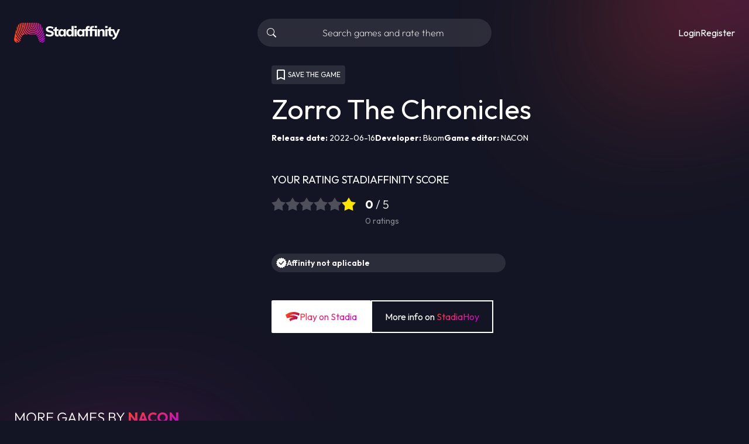

--- FILE ---
content_type: text/html; charset=utf-8
request_url: https://www.stadiaffinity.com/game/zxkgva86
body_size: 19032
content:
<!DOCTYPE html><html lang="en"><head><meta charSet="utf-8"/><meta name="viewport" content="width=device-width, initial-scale=1"/><title>Zorro The Chronicles - Stadiaffinity</title><meta name="next-head-count" content="3"/><meta charSet="utf-8"/><link rel="preconnect" href="https://fonts.googleapis.com"/><link rel="preconnect" href="https://fonts.gstatic.com" crossorigin="true"/><link rel="preconnect" href="https://fonts.gstatic.com" crossorigin /><link rel="preload" href="/_next/static/css/b06e89e6b3038f72.css" as="style"/><link rel="stylesheet" href="/_next/static/css/b06e89e6b3038f72.css" data-n-g=""/><noscript data-n-css=""></noscript><script defer="" nomodule="" src="/_next/static/chunks/polyfills-c67a75d1b6f99dc8.js"></script><script src="/_next/static/chunks/webpack-a967963bbcb75e9d.js" defer=""></script><script src="/_next/static/chunks/framework-4556c45dd113b893.js" defer=""></script><script src="/_next/static/chunks/main-90f15f116a998891.js" defer=""></script><script src="/_next/static/chunks/pages/_app-953610cd9a26b4aa.js" defer=""></script><script src="/_next/static/chunks/664-3d8d34c5b7b6832a.js" defer=""></script><script src="/_next/static/chunks/943-e7f441be2a37f03e.js" defer=""></script><script src="/_next/static/chunks/465-6837a37afe7549cd.js" defer=""></script><script src="/_next/static/chunks/516-a30f35591b579807.js" defer=""></script><script src="/_next/static/chunks/pages/game/%5BhashedId%5D-475b64252475c3b7.js" defer=""></script><script src="/_next/static/RywmWJHFfziFNIb2HLprH/_buildManifest.js" defer=""></script><script src="/_next/static/RywmWJHFfziFNIb2HLprH/_ssgManifest.js" defer=""></script><style data-href="https://fonts.googleapis.com/css2?family=Outfit:wght@100..900&display=swap">@font-face{font-family:'Outfit';font-style:normal;font-weight:100;font-display:swap;src:url(https://fonts.gstatic.com/s/outfit/v11/QGYyz_MVcBeNP4NjuGObqx1XmO1I4TC0C4I.woff) format('woff')}@font-face{font-family:'Outfit';font-style:normal;font-weight:200;font-display:swap;src:url(https://fonts.gstatic.com/s/outfit/v11/QGYyz_MVcBeNP4NjuGObqx1XmO1I4bC1C4I.woff) format('woff')}@font-face{font-family:'Outfit';font-style:normal;font-weight:300;font-display:swap;src:url(https://fonts.gstatic.com/s/outfit/v11/QGYyz_MVcBeNP4NjuGObqx1XmO1I4W61C4I.woff) format('woff')}@font-face{font-family:'Outfit';font-style:normal;font-weight:400;font-display:swap;src:url(https://fonts.gstatic.com/s/outfit/v11/QGYyz_MVcBeNP4NjuGObqx1XmO1I4TC1C4I.woff) format('woff')}@font-face{font-family:'Outfit';font-style:normal;font-weight:500;font-display:swap;src:url(https://fonts.gstatic.com/s/outfit/v11/QGYyz_MVcBeNP4NjuGObqx1XmO1I4QK1C4I.woff) format('woff')}@font-face{font-family:'Outfit';font-style:normal;font-weight:600;font-display:swap;src:url(https://fonts.gstatic.com/s/outfit/v11/QGYyz_MVcBeNP4NjuGObqx1XmO1I4e6yC4I.woff) format('woff')}@font-face{font-family:'Outfit';font-style:normal;font-weight:700;font-display:swap;src:url(https://fonts.gstatic.com/s/outfit/v11/QGYyz_MVcBeNP4NjuGObqx1XmO1I4deyC4I.woff) format('woff')}@font-face{font-family:'Outfit';font-style:normal;font-weight:800;font-display:swap;src:url(https://fonts.gstatic.com/s/outfit/v11/QGYyz_MVcBeNP4NjuGObqx1XmO1I4bCyC4I.woff) format('woff')}@font-face{font-family:'Outfit';font-style:normal;font-weight:900;font-display:swap;src:url(https://fonts.gstatic.com/s/outfit/v11/QGYyz_MVcBeNP4NjuGObqx1XmO1I4ZmyC4I.woff) format('woff')}@font-face{font-family:'Outfit';font-style:normal;font-weight:100 900;font-display:swap;src:url(https://fonts.gstatic.com/s/outfit/v11/QGYvz_MVcBeNP4NJuktqUYLkn8BJ.woff2) format('woff2');unicode-range:U+0100-02AF,U+0304,U+0308,U+0329,U+1E00-1E9F,U+1EF2-1EFF,U+2020,U+20A0-20AB,U+20AD-20CF,U+2113,U+2C60-2C7F,U+A720-A7FF}@font-face{font-family:'Outfit';font-style:normal;font-weight:100 900;font-display:swap;src:url(https://fonts.gstatic.com/s/outfit/v11/QGYvz_MVcBeNP4NJtEtqUYLknw.woff2) format('woff2');unicode-range:U+0000-00FF,U+0131,U+0152-0153,U+02BB-02BC,U+02C6,U+02DA,U+02DC,U+0304,U+0308,U+0329,U+2000-206F,U+2074,U+20AC,U+2122,U+2191,U+2193,U+2212,U+2215,U+FEFF,U+FFFD}</style></head><body><div id="__next"><div class="Toastify"></div><header class="py-8 z-10"><div class="container mx-auto px-3 sm:px-6 grid gap-4 grid-cols-[auto_auto_auto] md:grid-cols-3 items-center"><div class="inline-flex items-center font-medium text-2xl"><a class="inline-flex gap-4 items-center" title="Stadiaffinity" href="/"><svg width="54" height="35" fill="none" xmlns="http://www.w3.org/2000/svg"><path fill-rule="evenodd" clip-rule="evenodd" d="M18.944 15.81a15.919 15.919 0 0 0 4.687 4.102c.106.06.213.12.327.176h-3.344a17.734 17.734 0 0 1-6.203-9.393A61.08 61.08 0 0 1 12.56.243a9.92 9.92 0 0 1 1.83-.235c.144 1.65.36 3.303.646 4.957a.612.612 0 1 0 1.209-.207A58.903 58.903 0 0 1 15.623 0h1.855c.29 3.183.853 6.334 1.68 9.421a12.855 12.855 0 0 0 5.976 7.808l.035.02a12.862 12.862 0 0 0 9.786 1.293 12.953 12.953 0 0 0 4.557-2.257.614.614 0 1 0-.75-.97 11.546 11.546 0 0 1-4.127 2.043 11.638 11.638 0 0 1-8.856-1.162l-.031-.017A11.627 11.627 0 0 1 20.34 9.11 55 55 0 0 1 18.701.007h1.854c.282 2.913.805 5.799 1.562 8.626a9.8 9.8 0 0 0 4.58 5.965 9.799 9.799 0 0 0 7.457.981 9.796 9.796 0 0 0 5.967-4.575 9.791 9.791 0 0 0 .984-7.453l-.01-.026A34.876 34.876 0 0 1 40.418.39a.602.602 0 0 0-.063-.181c.695.143 1.372.36 2.021.646.142.74.312 1.48.51 2.22l.006.023c.488 1.823.524 3.737.106 5.578a11.725 11.725 0 0 1-2.53 5.022.612.612 0 0 0 .93.796 12.966 12.966 0 0 0 2.795-5.555 12.828 12.828 0 0 0-.121-6.186l-.007-.021c-.1-.373-.19-.747-.274-1.12a10.08 10.08 0 0 1 2.38 2.148 14.679 14.679 0 0 1-1.79 9.698l-.016.03a14.698 14.698 0 0 1-8.28 6.644 2.895 2.895 0 0 0-.463-.04h-8.61c-.962-.315-1.889-.73-2.766-1.236a14.694 14.694 0 0 1-6.87-8.948 54.23 54.23 0 0 1-.667-2.752.614.614 0 0 0-1.199.26c.092.426.204.907.326 1.41.121.502.24.97.355 1.399a15.912 15.912 0 0 0 2.754 5.586Zm20.685 7.546a19.003 19.003 0 0 0 8.494-7.786 19.198 19.198 0 0 0 1.48-3.24c.252.865.52 1.83.798 2.881-.217.447-.45.886-.698 1.317l-.018.03a20.82 20.82 0 0 1-9.261 8.463c-.235-.569-.5-1.124-.795-1.665Zm10.298 4.016a.614.614 0 0 0 .443-.153 28.062 28.062 0 0 0 2.211-2.194c.108.6.213 1.21.314 1.828.038.136.068.275.095.416a30.07 30.07 0 0 1-5.414 4.332 30.14 30.14 0 0 1-3.05 1.667 5.737 5.737 0 0 1-1.54-1.334c.289-.123.574-.252.857-.388a28.07 28.07 0 0 0 4.481-2.681.614.614 0 0 0-.273-1.098.614.614 0 0 0-.455.112 26.813 26.813 0 0 1-5.286 3.02 5.626 5.626 0 0 1-.528-1.61 5.805 5.805 0 0 1-.036-.155 25.07 25.07 0 0 0 10.066-8.011c.163.766.323 1.554.48 2.365a27.05 27.05 0 0 1-2.738 2.815.613.613 0 0 0 .373 1.07Zm.815-10.199a22.062 22.062 0 0 1-9.877 8.99c.227.633.415 1.238.567 1.769a23.873 23.873 0 0 0 10.025-8.427c-.2-.88-.4-1.724-.602-2.53l-.092.162-.02.036Zm-2.518 15.465c-.709.444-1.438.856-2.18 1.241a5.696 5.696 0 0 0 7.024-4.976 31.383 31.383 0 0 1-4.844 3.735ZM37.667 20.863a15.932 15.932 0 0 0 7.755-6.759l.018-.039a15.953 15.953 0 0 0 2.142-7.953c.19.44.346.893.468 1.356.122.328.453 1.27.905 2.713a17.824 17.824 0 0 1-9.975 12.121 6.72 6.72 0 0 0-1.313-1.44ZM38.34.003h-1.087c.207 1.455.501 2.896.88 4.316v.023a6.726 6.726 0 0 1-.675 5.123l-.021.034a6.73 6.73 0 0 1-4.082 3.113 6.746 6.746 0 0 1-5.127-.676l-.032-.021a6.728 6.728 0 0 1-3.115-4.079A50.2 50.2 0 0 1 23.636.004h-1.853a51.938 51.938 0 0 0 1.516 8.31 8.58 8.58 0 0 0 4.006 5.222 8.58 8.58 0 0 0 6.527.856 8.581 8.581 0 0 0 5.224-4.004 8.576 8.576 0 0 0 .864-6.503v-.021A33.857 33.857 0 0 1 39.21.59a.609.609 0 0 1 .17-.532 10.255 10.255 0 0 0-1.04-.055ZM5.506 13.082a84.55 84.55 0 0 1-.556-2.22 74.422 74.422 0 0 1-.415-1.916 52.55 52.55 0 0 1 .504-1.476 9.99 9.99 0 0 1 .745-1.953A68.331 68.331 0 0 0 7.287 12.6a25.086 25.086 0 0 0 4.95 9.578c.377.443.764.874 1.163 1.291a18.08 18.08 0 0 0-.83 1.791 26.876 26.876 0 0 1-7.064-12.178Zm-1.209 18.65a.613.613 0 1 1 .893-.84c.885.94 1.819 1.831 2.799 2.67a5.686 5.686 0 0 0 1.603-1.064 34.249 34.249 0 0 1-6.505-7.186.613.613 0 0 1 1.02-.686 32.941 32.941 0 0 0 4.635 5.477 33.93 33.93 0 0 0 1.65 1.46 5.675 5.675 0 0 0 .8-1.735 31.133 31.133 0 0 1-8.584-11.908.613.613 0 0 1 1.137-.461 29.88 29.88 0 0 0 7.767 11.03c.146-.552.343-1.232.592-1.962A28.098 28.098 0 0 1 4.32 13.404a66.07 66.07 0 0 1-.525-2.1A124.53 124.53 0 0 0 .202 26.859a5.737 5.737 0 0 0-.199 1.362c-.001.045-.003.09-.003.137a5.682 5.682 0 0 0 5.693 5.686c.303 0 .606-.024.905-.072a37.108 37.108 0 0 1-2.3-2.24ZM26.273 7.52A48.9 48.9 0 0 1 24.875.006h1.856a47.074 47.074 0 0 0 1.322 7.038 3.676 3.676 0 0 0 1.723 2.234 3.667 3.667 0 0 0 2.793.368 3.672 3.672 0 0 0 2.707-3.073c.064-.48.032-.966-.093-1.433l-.007-.023a39.642 39.642 0 0 1-1.01-5.11h1.86c.214 1.569.528 3.122.938 4.651v.02a5.506 5.506 0 0 1-.557 4.174l-.017.032a5.508 5.508 0 0 1-3.341 2.543 5.514 5.514 0 0 1-4.195-.551l-.033-.017a5.51 5.51 0 0 1-2.549-3.34ZM7.166 6.366a69.41 69.41 0 0 0 1.306 5.92 23.828 23.828 0 0 0 5.582 10.103c.358-.542.79-1.031 1.282-1.454a.613.613 0 0 1 .172-.585.614.614 0 0 1 .813-.02 2.974 2.974 0 0 1 1.147-.234h1.245a18.938 18.938 0 0 1-5.495-9.077A62.34 62.34 0 0 1 11.354.6a9.953 9.953 0 0 0-1.77.838 63.1 63.1 0 0 0 1.854 10.059 20.96 20.96 0 0 0 3.24 6.816.61.61 0 0 1-.595.96.613.613 0 0 1-.399-.246 22.11 22.11 0 0 1-2.043-3.45 22.178 22.178 0 0 1-1.387-3.773 65.309 65.309 0 0 1-1.803-9.461 23.662 23.662 0 0 0-.011-.11 10.061 10.061 0 0 0-1.65 1.69c.11.818.234 1.63.377 2.444Zm22.497 1.22a2.453 2.453 0 0 1-.424-.86A45.651 45.651 0 0 1 27.97.003h1.857a43.837 43.837 0 0 0 1.197 6.243.615.615 0 0 0 1.123.149.613.613 0 0 0 .062-.465A42.817 42.817 0 0 1 31.06.004h1.859c.233 1.838.59 3.659 1.069 5.449l.006.022a2.454 2.454 0 0 1-1.743 2.986 2.457 2.457 0 0 1-2.588-.875Z" fill="url(#isotype_svg__a)"></path><defs><linearGradient id="isotype_svg__a" x1="5.307" y1="3.404" x2="57.296" y2="22.579" gradientUnits="userSpaceOnUse"><stop stop-color="#FF4C10"></stop><stop offset="1" stop-color="#B903E7"></stop></linearGradient></defs></svg><svg width="127" height="24" fill="none" xmlns="http://www.w3.org/2000/svg" class="hidden md:block"><path d="M6.816 18.51c-.865 0-1.714-.072-2.547-.216a12.866 12.866 0 0 1-2.307-.673 8.105 8.105 0 0 1-1.874-1.082l1.225-2.691a9.73 9.73 0 0 0 2.644 1.322 9.522 9.522 0 0 0 2.883.432c1.09 0 1.923-.176 2.5-.529.592-.352.889-.84.889-1.465 0-.369-.12-.681-.36-.938-.241-.256-.625-.48-1.154-.672-.529-.193-1.234-.385-2.115-.577-1.105-.224-2.05-.489-2.835-.793-.785-.305-1.426-.657-1.923-1.057-.48-.401-.833-.866-1.057-1.394C.56 7.632.448 7.007.448 6.302c0-1.009.28-1.914.841-2.715.577-.817 1.37-1.458 2.38-1.923C4.693 1.2 5.886.968 7.248.968c.817 0 1.61.08 2.379.24.785.16 1.506.384 2.163.673.657.288 1.21.64 1.658 1.057L12.247 5.63a8.476 8.476 0 0 0-2.403-1.322 7.736 7.736 0 0 0-2.547-.433c-.977 0-1.754.2-2.33.601-.578.385-.866.913-.866 1.586 0 .369.112.68.336.937.225.257.593.489 1.106.697.529.192 1.25.393 2.163.6 1.073.225 2.002.49 2.787.794.785.304 1.426.657 1.923 1.057.512.385.889.841 1.129 1.37.24.513.36 1.105.36 1.778 0 1.074-.28 2.003-.84 2.788-.561.769-1.37 1.37-2.428 1.802-1.057.417-2.33.625-3.82.625Z" fill="#fff"></path><path d="M13.123 8.826V6.11h9.036v2.716h-9.036Zm9.036 6.536v2.787a4.698 4.698 0 0 1-1.01.265 7.665 7.665 0 0 1-1.081.072c-1.506 0-2.66-.425-3.46-1.274-.786-.865-1.178-2.058-1.178-3.58V3.25l3.628-1.177V13.56c0 .48.089.865.265 1.153.176.288.408.497.697.625.288.112.6.168.937.168.192 0 .376-.008.553-.024.192-.032.408-.072.648-.12ZM27.12 18.486c-1.057 0-1.994-.256-2.811-.77-.817-.512-1.45-1.24-1.899-2.186-.448-.945-.672-2.05-.672-3.316s.224-2.38.672-3.34c.465-.978 1.098-1.73 1.899-2.26.817-.544 1.754-.816 2.811-.816.978 0 1.843.24 2.596.72.753.481 1.265 1.13 1.538 1.947l-.289.192V6.11h3.58v12.184h-3.58v-2.5l.289.048a3.501 3.501 0 0 1-1.538 1.947c-.753.465-1.618.697-2.596.697Zm1.058-2.764c.88 0 1.562-.304 2.042-.913.497-.609.745-1.49.745-2.643 0-1.154-.248-2.035-.745-2.644-.48-.624-1.161-.937-2.042-.937-.881 0-1.578.32-2.09.961-.498.641-.746 1.53-.746 2.668 0 1.137.24 2.01.721 2.62.497.592 1.202.888 2.115.888ZM48 18.294h-3.58v-2.98l.288.528a3.501 3.501 0 0 1-1.538 1.947c-.753.465-1.618.697-2.595.697-1.058 0-1.995-.265-2.812-.793-.8-.545-1.434-1.29-1.898-2.235-.449-.961-.673-2.083-.673-3.364 0-1.266.224-2.371.673-3.316.448-.946 1.081-1.675 1.898-2.187.817-.529 1.754-.793 2.812-.793.977 0 1.842.248 2.595.745.753.48 1.266 1.121 1.538 1.922l-.336.433V.608H48v17.686Zm-6.368-2.572c.881 0 1.562-.304 2.043-.913.496-.609.745-1.498.745-2.667 0-1.122-.249-1.995-.745-2.62-.48-.624-1.162-.937-2.043-.937-.913 0-1.618.305-2.115.913-.48.61-.72 1.474-.72 2.596 0 1.17.248 2.066.744 2.691.513.625 1.21.937 2.091.937ZM49.247 18.294V6.11h3.629v12.184h-3.629ZM49.103.39h3.917v3.412h-3.917V.391ZM58.941 18.486c-1.057 0-1.994-.256-2.811-.77-.817-.512-1.45-1.24-1.899-2.186-.448-.945-.673-2.05-.673-3.316s.225-2.38.673-3.34c.465-.978 1.098-1.73 1.899-2.26.817-.544 1.754-.816 2.811-.816.977 0 1.843.24 2.595.72.753.481 1.266 1.13 1.538 1.947l-.288.192V6.11h3.58v12.184h-3.58v-2.5l.288.048a3.501 3.501 0 0 1-1.538 1.947c-.752.465-1.617.697-2.595.697ZM60 15.722c.88 0 1.562-.304 2.042-.913.497-.609.745-1.49.745-2.643 0-1.154-.248-2.035-.745-2.644-.48-.624-1.161-.937-2.042-.937-.882 0-1.578.32-2.091.961-.497.641-.745 1.53-.745 2.668 0 1.137.24 2.01.72 2.62.497.592 1.202.888 2.116.888Z" fill="#fff"></path><path d="M66.244 8.826V6.11h8.459v2.716h-8.46Zm8.94-5.191c-.465-.112-.858-.168-1.178-.168-.337 0-.65.064-.938.192a1.412 1.412 0 0 0-.672.625c-.16.288-.24.673-.24 1.153v12.857h-3.63V5.34c0-1.522.385-2.707 1.154-3.556C70.465.92 71.61.487 73.116.487c.369 0 .721.024 1.058.072.352.048.689.128 1.01.24v2.836Z" fill="#fff"></path><path d="M83.909.27h3.965v3.485h-3.965V.271Zm3.797 5.84v12.184h-3.629V8.826H73.456V6.11h14.25ZM75.763 18.294V5.124c0-1.137.184-2.034.552-2.69.369-.673.962-1.154 1.779-1.442.817-.305 1.922-.457 3.316-.457h.985v2.62h-.6c-.674 0-1.186.055-1.539.168a1.01 1.01 0 0 0-.697.648c-.112.32-.168.817-.168 1.49v12.833h-3.628ZM88.96 18.294v-8.7c0-.576-.016-1.153-.048-1.73a15.852 15.852 0 0 0-.144-1.754h3.412l.265 2.38-.265-.025c.417-.865.994-1.522 1.73-1.97.754-.465 1.619-.697 2.596-.697 2.868 0 4.301 1.706 4.301 5.118v7.378h-3.628v-7.21c0-.865-.16-1.49-.48-1.874-.305-.384-.794-.577-1.467-.577-.8 0-1.442.257-1.922.77-.48.512-.721 1.2-.721 2.066v6.825H88.96ZM101.992 18.294V6.11h3.629v12.184h-3.629ZM101.848.39h3.917v3.412h-3.917V.391Z" fill="#fff"></path><path d="M105.535 8.826V6.11h9.035v2.716h-9.035Zm9.035 6.536v2.787a4.694 4.694 0 0 1-1.009.265 7.675 7.675 0 0 1-1.082.072c-1.505 0-2.659-.425-3.46-1.274-.785-.865-1.177-2.058-1.177-3.58V3.25l3.628-1.177V13.56c0 .48.088.865.265 1.153.176.288.408.497.696.625.289.112.601.168.938.168.192 0 .376-.008.552-.024.193-.032.409-.072.649-.12Z" fill="#fff"></path><path d="m114.913 23.773-.841-2.788c.752-.144 1.369-.328 1.85-.553.497-.208.905-.472 1.225-.793.321-.32.585-.713.793-1.177l.938-2.09.961-1.419 3.58-8.843H127l-5.599 12.808c-.497 1.122-1.066 2.011-1.706 2.668a6.548 6.548 0 0 1-2.163 1.49c-.801.336-1.674.568-2.619.697Zm4.061-4.566L113.279 6.11h3.772l3.509 8.843-1.586 4.254Z" fill="#fff"></path></svg></a></div><form class="relative w-full before:content-[&#x27;&#x27;] before:absolute before:block before:w-4 before:h-4 before:z-10 before:bg-[url(/images/icons/search.svg)] before:top-[50%] before:left-4 before:translate-y-[-50%]"><input type="text" class="w-full py-3 px-4 pl-11 text-center rounded-full bg-white/10 focus:bg-white/20 backdrop-blur-lg font-extralight focus:outline-none placeholder:text-white" placeholder="Search games and rate them" value=""/></form><nav class=""><ul class="flex items-center gap-8 justify-end list-none"><li><a href="/login">Login</a></li><li><a href="/register">Register</a></li></ul></nav></div></header><main><div class="container mx-auto px-3 sm:px-6 "><section class="grid gap-10 grid-cols-1 md:grid-cols-[300px_auto] lg:grid-cols-[400px_auto] xl:items-center"><div class="w-1/2 mx-auto md:w-full"><div class="rounded overflow-hidden"><div class="relative aspect-[3/4] bg-white/10 flex items-center justify-center overflow-hidden"><span style="box-sizing:border-box;display:block;overflow:hidden;width:initial;height:initial;background:none;opacity:1;border:0;margin:0;padding:0;position:absolute;top:0;left:0;bottom:0;right:0"><img alt="Zorro The Chronicles" src="[data-uri]" decoding="async" data-nimg="fill" class="object-cover" style="position:absolute;top:0;left:0;bottom:0;right:0;box-sizing:border-box;padding:0;border:none;margin:auto;display:block;width:0;height:0;min-width:100%;max-width:100%;min-height:100%;max-height:100%"/><noscript><img alt="Zorro The Chronicles" sizes="100vw" srcSet="/_next/image?url=https%3A%2F%2Fnddyfchsgrewkdbjnwcz.supabase.in%2Fstorage%2Fv1%2Fobject%2Fpublic%2Fcovers%2F478.jpg&amp;w=640&amp;q=75 640w, /_next/image?url=https%3A%2F%2Fnddyfchsgrewkdbjnwcz.supabase.in%2Fstorage%2Fv1%2Fobject%2Fpublic%2Fcovers%2F478.jpg&amp;w=750&amp;q=75 750w, /_next/image?url=https%3A%2F%2Fnddyfchsgrewkdbjnwcz.supabase.in%2Fstorage%2Fv1%2Fobject%2Fpublic%2Fcovers%2F478.jpg&amp;w=828&amp;q=75 828w, /_next/image?url=https%3A%2F%2Fnddyfchsgrewkdbjnwcz.supabase.in%2Fstorage%2Fv1%2Fobject%2Fpublic%2Fcovers%2F478.jpg&amp;w=1080&amp;q=75 1080w, /_next/image?url=https%3A%2F%2Fnddyfchsgrewkdbjnwcz.supabase.in%2Fstorage%2Fv1%2Fobject%2Fpublic%2Fcovers%2F478.jpg&amp;w=1200&amp;q=75 1200w, /_next/image?url=https%3A%2F%2Fnddyfchsgrewkdbjnwcz.supabase.in%2Fstorage%2Fv1%2Fobject%2Fpublic%2Fcovers%2F478.jpg&amp;w=1920&amp;q=75 1920w, /_next/image?url=https%3A%2F%2Fnddyfchsgrewkdbjnwcz.supabase.in%2Fstorage%2Fv1%2Fobject%2Fpublic%2Fcovers%2F478.jpg&amp;w=2048&amp;q=75 2048w, /_next/image?url=https%3A%2F%2Fnddyfchsgrewkdbjnwcz.supabase.in%2Fstorage%2Fv1%2Fobject%2Fpublic%2Fcovers%2F478.jpg&amp;w=3840&amp;q=75 3840w" src="/_next/image?url=https%3A%2F%2Fnddyfchsgrewkdbjnwcz.supabase.in%2Fstorage%2Fv1%2Fobject%2Fpublic%2Fcovers%2F478.jpg&amp;w=3840&amp;q=75" decoding="async" data-nimg="fill" style="position:absolute;top:0;left:0;bottom:0;right:0;box-sizing:border-box;padding:0;border:none;margin:auto;display:block;width:0;height:0;min-width:100%;max-width:100%;min-height:100%;max-height:100%" class="object-cover" loading="lazy"/></noscript></span></div></div></div><div class="text-center md:text-left"><button class="p-1 pr-2 text-xs rounded inline-flex gap-2 items-center bg-white/10"><svg width="24" height="24" viewBox="0 0 24 24" fill="none" xmlns="http://www.w3.org/2000/svg"><path fill-rule="evenodd" clip-rule="evenodd" d="M7 3h10c1.1 0 2 .9 2 2v16l-7-3-7 3V5c0-1.1.9-2 2-2Zm5 12.82L17 18V5H7v13l5-2.18Z" fill="#fff"></path></svg>SAVE THE GAME</button><div class="h-4"></div><h1 class="text-4xl sm:text-5xl">Zorro The Chronicles</h1><div class="h-4"></div><div class="flex flex-col lg:flex-row gap-1 lg:gap-10 text-sm"><div><strong>Release date:</strong> <!-- -->2022-06-16</div><div><strong>Developer:</strong> <a href="/games/developer/Bkom">Bkom</a></div><div><strong>Game editor:</strong> <a href="/games/editor/NACON">NACON</a></div></div><div class="h-8 sm:h-12"></div><div class="flex gap-5 lg:gap-16 text-sm text-left justify-center md:justify-start"><div class="min-w-0"><h3 class="mb-4 uppercase sm:text-lg truncate">Your rating</h3><div><div class="grid grid-cols-1 gap-y-2 items-center"><div class="flex leading-4"><button class="w-6 h-6 disabled:opacity-50 transition"><svg width="24" height="24" viewBox="0 0 9 9" fill="none" xmlns="http://www.w3.org/2000/svg"><path d="m4.5 0 1.53 2.608L9 3.247l-2.025 2.25.306 3.003L4.5 7.283 1.719 8.5l.306-3.003L0 3.247l2.97-.639L4.5 0Z" fill="#fff" fill-opacity="0.25"></path></svg></button><button class="w-6 h-6 disabled:opacity-50 transition"><svg width="24" height="24" viewBox="0 0 9 9" fill="none" xmlns="http://www.w3.org/2000/svg"><path d="m4.5 0 1.53 2.608L9 3.247l-2.025 2.25.306 3.003L4.5 7.283 1.719 8.5l.306-3.003L0 3.247l2.97-.639L4.5 0Z" fill="#fff" fill-opacity="0.25"></path></svg></button><button class="w-6 h-6 disabled:opacity-50 transition"><svg width="24" height="24" viewBox="0 0 9 9" fill="none" xmlns="http://www.w3.org/2000/svg"><path d="m4.5 0 1.53 2.608L9 3.247l-2.025 2.25.306 3.003L4.5 7.283 1.719 8.5l.306-3.003L0 3.247l2.97-.639L4.5 0Z" fill="#fff" fill-opacity="0.25"></path></svg></button><button class="w-6 h-6 disabled:opacity-50 transition"><svg width="24" height="24" viewBox="0 0 9 9" fill="none" xmlns="http://www.w3.org/2000/svg"><path d="m4.5 0 1.53 2.608L9 3.247l-2.025 2.25.306 3.003L4.5 7.283 1.719 8.5l.306-3.003L0 3.247l2.97-.639L4.5 0Z" fill="#fff" fill-opacity="0.25"></path></svg></button><button class="w-6 h-6 disabled:opacity-50 transition"><svg width="24" height="24" viewBox="0 0 9 9" fill="none" xmlns="http://www.w3.org/2000/svg"><path d="m4.5 0 1.53 2.608L9 3.247l-2.025 2.25.306 3.003L4.5 7.283 1.719 8.5l.306-3.003L0 3.247l2.97-.639L4.5 0Z" fill="#fff" fill-opacity="0.25"></path></svg></button></div><button class="flex text-white/50 text-sm leading-4 transition opacity-0">Remove rating</button></div></div></div><div class="min-w-0"><h3 class="mb-4 uppercase sm:text-lg truncate">Stadiaffinity score</h3><div class="grid grid-cols-[24px_auto] gap-x-4 gap-y-2 items-center"><svg width="24" height="24" viewBox="0 0 9 9" fill="none" xmlns="http://www.w3.org/2000/svg"><path d="m4.5 0 1.53 2.608L9 3.247l-2.025 2.25.306 3.003L4.5 7.283 1.719 8.5l.306-3.003L0 3.247l2.97-.639L4.5 0Z" fill="#FFE600"></path></svg><span class="text-xl font-light leading-4"><strong class="font-bold">0</strong> / 5</span><span></span><span class="text-sm font-normal text-white/50 leading-4">0<!-- --> ratings</span></div></div></div><div class="h-8 sm:h-12"></div><div class="relative w-full max-w-[400px] h-8 rounded-full bg-white/10 overflow-hidden mx-auto md:mx-0"><div class="h-8 bg-gradient-to-r from-primary-500 to-secondary-500 transition-all ease-out duration-1000 absolute top-0 left-0 rounded-full" style="width:0%"></div><div class="absolute top-1/2 left-2 font-semibold text-sm -translate-y-1/2 flex gap-1 items-center"><svg width="18" height="18" viewBox="0 0 16 16" xmlns="http://www.w3.org/2000/svg"><path fill-rule="evenodd" clip-rule="evenodd" d="M9.375 1.325 7.956 0 6.537 1.325 4.702.692l-.757 1.787-1.934.168.035 1.941-1.698.94.822 1.759L0 8.837l1.466 1.272L1.028 12l1.857.566.369 1.906 1.927-.238 1.112 1.591 1.663-1.001 1.663 1.001 1.113-1.591 1.927.238.368-1.906L14.884 12l-.438-1.891 1.466-1.273-1.17-1.55.823-1.758-1.7-.94.036-1.941-1.934-.168L11.21.692l-1.835.633Zm2.366 3.878a.77.77 0 0 0-1.062.02L7.27 9.308 5.213 7.375a.77.77 0 0 0-1.041 0 .663.663 0 0 0 0 .98l2.599 2.442a.77.77 0 0 0 1.06-.019l3.92-4.606a.663.663 0 0 0-.01-.97Z" fill="currentColor"></path></svg>Affinity not aplicable</div></div><div class="h-12"></div><div class="flex flex-col sm:flex-row md:flex-col lg:flex-row gap-6 wrap justify-center lg:justify-start"><a href="https://www.stadia.com" target="_blank" class="py-4 px-6 rounded-sm inline-flex justify-center items-center gap-2 disabled:opacity-50 bg-white text-gray-medium"><svg width="24" height="24" viewBox="0 0 24 24" fill="none" xmlns="http://www.w3.org/2000/svg"><path fill-rule="evenodd" clip-rule="evenodd" d="M.202 8.668a.482.482 0 0 0-.202.39v.006c0 .064.014.128.04.19l2.298 5.204c.102.23.364.343.602.259 1.504-.537 6.713-2.233 10.083-1.318 0 0-3.381.196-6.438 2.593a.48.48 0 0 0-.142.571l1.029 2.326.396.929c.094.22.395.246.528.047.713-1.074 1.916-1.611 3.072-2.08a17.647 17.647 0 0 1 3.679-1.05 15.993 15.993 0 0 1 4.07-.168.481.481 0 0 0 .503-.334l1.038-3.317a.48.48 0 0 0-.176-.53c-1.157-.84-5.741-3.655-13.802-2.524 0 0 6.879-3.95 15.61.39a.481.481 0 0 0 .673-.288l.915-2.925A.485.485 0 0 0 24 6.903v-.014a.48.48 0 0 0-.243-.41C22.66 5.858 18.95 4 13.846 4 9.934 4 5.203 5.091.202 8.668Z" fill="url(#logo-stadia_svg__a)"></path><defs><linearGradient id="logo-stadia_svg__a" x1="0" y1="8.444" x2="19.897" y2="21.709" gradientUnits="userSpaceOnUse"><stop stop-color="#FF4C1D"></stop><stop offset="1" stop-color="#9B0063"></stop></linearGradient></defs></svg><span class="text-transparent bg-clip-text bg-gradient-to-br from-primary-500 to-secondary-500">Play on Stadia</span></a><a href="https://www.stadiahoy.com/?s=Zorro%20The%20Chronicles" target="_blank" class="py-4 px-6 rounded-sm inline-flex justify-center items-center gap-2 disabled:opacity-50 bg-transparent text-white outline outline-2 outline-white outline-offset-[-2px]"><span>More info on <span class="text-transparent bg-clip-text bg-gradient-to-br from-primary-500 to-secondary-500">StadiaHoy</span></span></a></div></div></section><div class="h-16"></div><div class="h-16"></div><h3 class="uppercase font-light text-xl sm:text-2xl">More games by<!-- --> <strong class="font-bold"><span class="text-transparent bg-clip-text bg-gradient-to-br from-primary-500 to-secondary-500">NACON</span></strong></h3><div class="h-8"></div><div class="grid grid-cols-2 md:grid-cols-4 lg:grid-cols-5 gap-2 md:gap-6"><a class="flex flex-col" href="/game/w93GYBkl"><article class="rounded overflow-hidden flex flex-col h-full"><div class="relative aspect-[3/4] bg-white/10 flex items-center justify-center overflow-hidden"><span style="box-sizing:border-box;display:block;overflow:hidden;width:initial;height:initial;background:none;opacity:1;border:0;margin:0;padding:0;position:absolute;top:0;left:0;bottom:0;right:0"><img alt="Hunting Simulator 2" src="[data-uri]" decoding="async" data-nimg="fill" class="object-cover" style="position:absolute;top:0;left:0;bottom:0;right:0;box-sizing:border-box;padding:0;border:none;margin:auto;display:block;width:0;height:0;min-width:100%;max-width:100%;min-height:100%;max-height:100%"/><noscript><img alt="Hunting Simulator 2" sizes="100vw" srcSet="/_next/image?url=https%3A%2F%2Fnddyfchsgrewkdbjnwcz.supabase.in%2Fstorage%2Fv1%2Fobject%2Fpublic%2Fcovers%2F276.jpg&amp;w=640&amp;q=75 640w, /_next/image?url=https%3A%2F%2Fnddyfchsgrewkdbjnwcz.supabase.in%2Fstorage%2Fv1%2Fobject%2Fpublic%2Fcovers%2F276.jpg&amp;w=750&amp;q=75 750w, /_next/image?url=https%3A%2F%2Fnddyfchsgrewkdbjnwcz.supabase.in%2Fstorage%2Fv1%2Fobject%2Fpublic%2Fcovers%2F276.jpg&amp;w=828&amp;q=75 828w, /_next/image?url=https%3A%2F%2Fnddyfchsgrewkdbjnwcz.supabase.in%2Fstorage%2Fv1%2Fobject%2Fpublic%2Fcovers%2F276.jpg&amp;w=1080&amp;q=75 1080w, /_next/image?url=https%3A%2F%2Fnddyfchsgrewkdbjnwcz.supabase.in%2Fstorage%2Fv1%2Fobject%2Fpublic%2Fcovers%2F276.jpg&amp;w=1200&amp;q=75 1200w, /_next/image?url=https%3A%2F%2Fnddyfchsgrewkdbjnwcz.supabase.in%2Fstorage%2Fv1%2Fobject%2Fpublic%2Fcovers%2F276.jpg&amp;w=1920&amp;q=75 1920w, /_next/image?url=https%3A%2F%2Fnddyfchsgrewkdbjnwcz.supabase.in%2Fstorage%2Fv1%2Fobject%2Fpublic%2Fcovers%2F276.jpg&amp;w=2048&amp;q=75 2048w, /_next/image?url=https%3A%2F%2Fnddyfchsgrewkdbjnwcz.supabase.in%2Fstorage%2Fv1%2Fobject%2Fpublic%2Fcovers%2F276.jpg&amp;w=3840&amp;q=75 3840w" src="/_next/image?url=https%3A%2F%2Fnddyfchsgrewkdbjnwcz.supabase.in%2Fstorage%2Fv1%2Fobject%2Fpublic%2Fcovers%2F276.jpg&amp;w=3840&amp;q=75" decoding="async" data-nimg="fill" style="position:absolute;top:0;left:0;bottom:0;right:0;box-sizing:border-box;padding:0;border:none;margin:auto;display:block;width:0;height:0;min-width:100%;max-width:100%;min-height:100%;max-height:100%" class="object-cover" loading="lazy"/></noscript></span></div><div class="px-4 py-6 flex-auto flex flex-col bg-gradient-to-r from-gray-medium to-[#363740]"><h3 class="font-medium mb-2 line-clamp-2">Hunting Simulator 2</h3><div class="flex items-center gap-0.5"><svg width="11" height="11" viewBox="0 0 9 9" fill="none" xmlns="http://www.w3.org/2000/svg"><path d="m4.5 0 1.53 2.608L9 3.247l-2.025 2.25.306 3.003L4.5 7.283 1.719 8.5l.306-3.003L0 3.247l2.97-.639L4.5 0Z" fill="#fff" fill-opacity="0.25"></path></svg><svg width="11" height="11" viewBox="0 0 9 9" fill="none" xmlns="http://www.w3.org/2000/svg"><path d="m4.5 0 1.53 2.608L9 3.247l-2.025 2.25.306 3.003L4.5 7.283 1.719 8.5l.306-3.003L0 3.247l2.97-.639L4.5 0Z" fill="#fff" fill-opacity="0.25"></path></svg><svg width="11" height="11" viewBox="0 0 9 9" fill="none" xmlns="http://www.w3.org/2000/svg"><path d="m4.5 0 1.53 2.608L9 3.247l-2.025 2.25.306 3.003L4.5 7.283 1.719 8.5l.306-3.003L0 3.247l2.97-.639L4.5 0Z" fill="#fff" fill-opacity="0.25"></path></svg><svg width="11" height="11" viewBox="0 0 9 9" fill="none" xmlns="http://www.w3.org/2000/svg"><path d="m4.5 0 1.53 2.608L9 3.247l-2.025 2.25.306 3.003L4.5 7.283 1.719 8.5l.306-3.003L0 3.247l2.97-.639L4.5 0Z" fill="#fff" fill-opacity="0.25"></path></svg><svg width="11" height="11" viewBox="0 0 9 9" fill="none" xmlns="http://www.w3.org/2000/svg"><path d="m4.5 0 1.53 2.608L9 3.247l-2.025 2.25.306 3.003L4.5 7.283 1.719 8.5l.306-3.003L0 3.247l2.97-.639L4.5 0Z" fill="#fff" fill-opacity="0.25"></path></svg><span class="ml-2 text-[#95949B] text-sm">(<!-- -->0<!-- -->)</span></div></div></article></a></div></div></main><footer class="py-8 bg-black"><div class="container mx-auto px-3 sm:px-6 grid grid-cols-1 md:grid-cols-3 gap-8 md:gap-[5%]"><div class="font-light text-center md:text-left"><div class="flex gap-4 items-center mb-4 text-sm justify-center md:justify-start"><svg width="54" height="35" fill="none" xmlns="http://www.w3.org/2000/svg"><path fill-rule="evenodd" clip-rule="evenodd" d="M18.944 15.81a15.919 15.919 0 0 0 4.687 4.102c.106.06.213.12.327.176h-3.344a17.734 17.734 0 0 1-6.203-9.393A61.08 61.08 0 0 1 12.56.243a9.92 9.92 0 0 1 1.83-.235c.144 1.65.36 3.303.646 4.957a.612.612 0 1 0 1.209-.207A58.903 58.903 0 0 1 15.623 0h1.855c.29 3.183.853 6.334 1.68 9.421a12.855 12.855 0 0 0 5.976 7.808l.035.02a12.862 12.862 0 0 0 9.786 1.293 12.953 12.953 0 0 0 4.557-2.257.614.614 0 1 0-.75-.97 11.546 11.546 0 0 1-4.127 2.043 11.638 11.638 0 0 1-8.856-1.162l-.031-.017A11.627 11.627 0 0 1 20.34 9.11 55 55 0 0 1 18.701.007h1.854c.282 2.913.805 5.799 1.562 8.626a9.8 9.8 0 0 0 4.58 5.965 9.799 9.799 0 0 0 7.457.981 9.796 9.796 0 0 0 5.967-4.575 9.791 9.791 0 0 0 .984-7.453l-.01-.026A34.876 34.876 0 0 1 40.418.39a.602.602 0 0 0-.063-.181c.695.143 1.372.36 2.021.646.142.74.312 1.48.51 2.22l.006.023c.488 1.823.524 3.737.106 5.578a11.725 11.725 0 0 1-2.53 5.022.612.612 0 0 0 .93.796 12.966 12.966 0 0 0 2.795-5.555 12.828 12.828 0 0 0-.121-6.186l-.007-.021c-.1-.373-.19-.747-.274-1.12a10.08 10.08 0 0 1 2.38 2.148 14.679 14.679 0 0 1-1.79 9.698l-.016.03a14.698 14.698 0 0 1-8.28 6.644 2.895 2.895 0 0 0-.463-.04h-8.61c-.962-.315-1.889-.73-2.766-1.236a14.694 14.694 0 0 1-6.87-8.948 54.23 54.23 0 0 1-.667-2.752.614.614 0 0 0-1.199.26c.092.426.204.907.326 1.41.121.502.24.97.355 1.399a15.912 15.912 0 0 0 2.754 5.586Zm20.685 7.546a19.003 19.003 0 0 0 8.494-7.786 19.198 19.198 0 0 0 1.48-3.24c.252.865.52 1.83.798 2.881-.217.447-.45.886-.698 1.317l-.018.03a20.82 20.82 0 0 1-9.261 8.463c-.235-.569-.5-1.124-.795-1.665Zm10.298 4.016a.614.614 0 0 0 .443-.153 28.062 28.062 0 0 0 2.211-2.194c.108.6.213 1.21.314 1.828.038.136.068.275.095.416a30.07 30.07 0 0 1-5.414 4.332 30.14 30.14 0 0 1-3.05 1.667 5.737 5.737 0 0 1-1.54-1.334c.289-.123.574-.252.857-.388a28.07 28.07 0 0 0 4.481-2.681.614.614 0 0 0-.273-1.098.614.614 0 0 0-.455.112 26.813 26.813 0 0 1-5.286 3.02 5.626 5.626 0 0 1-.528-1.61 5.805 5.805 0 0 1-.036-.155 25.07 25.07 0 0 0 10.066-8.011c.163.766.323 1.554.48 2.365a27.05 27.05 0 0 1-2.738 2.815.613.613 0 0 0 .373 1.07Zm.815-10.199a22.062 22.062 0 0 1-9.877 8.99c.227.633.415 1.238.567 1.769a23.873 23.873 0 0 0 10.025-8.427c-.2-.88-.4-1.724-.602-2.53l-.092.162-.02.036Zm-2.518 15.465c-.709.444-1.438.856-2.18 1.241a5.696 5.696 0 0 0 7.024-4.976 31.383 31.383 0 0 1-4.844 3.735ZM37.667 20.863a15.932 15.932 0 0 0 7.755-6.759l.018-.039a15.953 15.953 0 0 0 2.142-7.953c.19.44.346.893.468 1.356.122.328.453 1.27.905 2.713a17.824 17.824 0 0 1-9.975 12.121 6.72 6.72 0 0 0-1.313-1.44ZM38.34.003h-1.087c.207 1.455.501 2.896.88 4.316v.023a6.726 6.726 0 0 1-.675 5.123l-.021.034a6.73 6.73 0 0 1-4.082 3.113 6.746 6.746 0 0 1-5.127-.676l-.032-.021a6.728 6.728 0 0 1-3.115-4.079A50.2 50.2 0 0 1 23.636.004h-1.853a51.938 51.938 0 0 0 1.516 8.31 8.58 8.58 0 0 0 4.006 5.222 8.58 8.58 0 0 0 6.527.856 8.581 8.581 0 0 0 5.224-4.004 8.576 8.576 0 0 0 .864-6.503v-.021A33.857 33.857 0 0 1 39.21.59a.609.609 0 0 1 .17-.532 10.255 10.255 0 0 0-1.04-.055ZM5.506 13.082a84.55 84.55 0 0 1-.556-2.22 74.422 74.422 0 0 1-.415-1.916 52.55 52.55 0 0 1 .504-1.476 9.99 9.99 0 0 1 .745-1.953A68.331 68.331 0 0 0 7.287 12.6a25.086 25.086 0 0 0 4.95 9.578c.377.443.764.874 1.163 1.291a18.08 18.08 0 0 0-.83 1.791 26.876 26.876 0 0 1-7.064-12.178Zm-1.209 18.65a.613.613 0 1 1 .893-.84c.885.94 1.819 1.831 2.799 2.67a5.686 5.686 0 0 0 1.603-1.064 34.249 34.249 0 0 1-6.505-7.186.613.613 0 0 1 1.02-.686 32.941 32.941 0 0 0 4.635 5.477 33.93 33.93 0 0 0 1.65 1.46 5.675 5.675 0 0 0 .8-1.735 31.133 31.133 0 0 1-8.584-11.908.613.613 0 0 1 1.137-.461 29.88 29.88 0 0 0 7.767 11.03c.146-.552.343-1.232.592-1.962A28.098 28.098 0 0 1 4.32 13.404a66.07 66.07 0 0 1-.525-2.1A124.53 124.53 0 0 0 .202 26.859a5.737 5.737 0 0 0-.199 1.362c-.001.045-.003.09-.003.137a5.682 5.682 0 0 0 5.693 5.686c.303 0 .606-.024.905-.072a37.108 37.108 0 0 1-2.3-2.24ZM26.273 7.52A48.9 48.9 0 0 1 24.875.006h1.856a47.074 47.074 0 0 0 1.322 7.038 3.676 3.676 0 0 0 1.723 2.234 3.667 3.667 0 0 0 2.793.368 3.672 3.672 0 0 0 2.707-3.073c.064-.48.032-.966-.093-1.433l-.007-.023a39.642 39.642 0 0 1-1.01-5.11h1.86c.214 1.569.528 3.122.938 4.651v.02a5.506 5.506 0 0 1-.557 4.174l-.017.032a5.508 5.508 0 0 1-3.341 2.543 5.514 5.514 0 0 1-4.195-.551l-.033-.017a5.51 5.51 0 0 1-2.549-3.34ZM7.166 6.366a69.41 69.41 0 0 0 1.306 5.92 23.828 23.828 0 0 0 5.582 10.103c.358-.542.79-1.031 1.282-1.454a.613.613 0 0 1 .172-.585.614.614 0 0 1 .813-.02 2.974 2.974 0 0 1 1.147-.234h1.245a18.938 18.938 0 0 1-5.495-9.077A62.34 62.34 0 0 1 11.354.6a9.953 9.953 0 0 0-1.77.838 63.1 63.1 0 0 0 1.854 10.059 20.96 20.96 0 0 0 3.24 6.816.61.61 0 0 1-.595.96.613.613 0 0 1-.399-.246 22.11 22.11 0 0 1-2.043-3.45 22.178 22.178 0 0 1-1.387-3.773 65.309 65.309 0 0 1-1.803-9.461 23.662 23.662 0 0 0-.011-.11 10.061 10.061 0 0 0-1.65 1.69c.11.818.234 1.63.377 2.444Zm22.497 1.22a2.453 2.453 0 0 1-.424-.86A45.651 45.651 0 0 1 27.97.003h1.857a43.837 43.837 0 0 0 1.197 6.243.615.615 0 0 0 1.123.149.613.613 0 0 0 .062-.465A42.817 42.817 0 0 1 31.06.004h1.859c.233 1.838.59 3.659 1.069 5.449l.006.022a2.454 2.454 0 0 1-1.743 2.986 2.457 2.457 0 0 1-2.588-.875Z" fill="url(#isotype_svg__a)"></path><defs><linearGradient id="isotype_svg__a" x1="5.307" y1="3.404" x2="57.296" y2="22.579" gradientUnits="userSpaceOnUse"><stop stop-color="#FF4C10"></stop><stop offset="1" stop-color="#B903E7"></stop></linearGradient></defs></svg><svg width="127" height="24" fill="none" xmlns="http://www.w3.org/2000/svg"><path d="M6.816 18.51c-.865 0-1.714-.072-2.547-.216a12.866 12.866 0 0 1-2.307-.673 8.105 8.105 0 0 1-1.874-1.082l1.225-2.691a9.73 9.73 0 0 0 2.644 1.322 9.522 9.522 0 0 0 2.883.432c1.09 0 1.923-.176 2.5-.529.592-.352.889-.84.889-1.465 0-.369-.12-.681-.36-.938-.241-.256-.625-.48-1.154-.672-.529-.193-1.234-.385-2.115-.577-1.105-.224-2.05-.489-2.835-.793-.785-.305-1.426-.657-1.923-1.057-.48-.401-.833-.866-1.057-1.394C.56 7.632.448 7.007.448 6.302c0-1.009.28-1.914.841-2.715.577-.817 1.37-1.458 2.38-1.923C4.693 1.2 5.886.968 7.248.968c.817 0 1.61.08 2.379.24.785.16 1.506.384 2.163.673.657.288 1.21.64 1.658 1.057L12.247 5.63a8.476 8.476 0 0 0-2.403-1.322 7.736 7.736 0 0 0-2.547-.433c-.977 0-1.754.2-2.33.601-.578.385-.866.913-.866 1.586 0 .369.112.68.336.937.225.257.593.489 1.106.697.529.192 1.25.393 2.163.6 1.073.225 2.002.49 2.787.794.785.304 1.426.657 1.923 1.057.512.385.889.841 1.129 1.37.24.513.36 1.105.36 1.778 0 1.074-.28 2.003-.84 2.788-.561.769-1.37 1.37-2.428 1.802-1.057.417-2.33.625-3.82.625Z" fill="#fff"></path><path d="M13.123 8.826V6.11h9.036v2.716h-9.036Zm9.036 6.536v2.787a4.698 4.698 0 0 1-1.01.265 7.665 7.665 0 0 1-1.081.072c-1.506 0-2.66-.425-3.46-1.274-.786-.865-1.178-2.058-1.178-3.58V3.25l3.628-1.177V13.56c0 .48.089.865.265 1.153.176.288.408.497.697.625.288.112.6.168.937.168.192 0 .376-.008.553-.024.192-.032.408-.072.648-.12ZM27.12 18.486c-1.057 0-1.994-.256-2.811-.77-.817-.512-1.45-1.24-1.899-2.186-.448-.945-.672-2.05-.672-3.316s.224-2.38.672-3.34c.465-.978 1.098-1.73 1.899-2.26.817-.544 1.754-.816 2.811-.816.978 0 1.843.24 2.596.72.753.481 1.265 1.13 1.538 1.947l-.289.192V6.11h3.58v12.184h-3.58v-2.5l.289.048a3.501 3.501 0 0 1-1.538 1.947c-.753.465-1.618.697-2.596.697Zm1.058-2.764c.88 0 1.562-.304 2.042-.913.497-.609.745-1.49.745-2.643 0-1.154-.248-2.035-.745-2.644-.48-.624-1.161-.937-2.042-.937-.881 0-1.578.32-2.09.961-.498.641-.746 1.53-.746 2.668 0 1.137.24 2.01.721 2.62.497.592 1.202.888 2.115.888ZM48 18.294h-3.58v-2.98l.288.528a3.501 3.501 0 0 1-1.538 1.947c-.753.465-1.618.697-2.595.697-1.058 0-1.995-.265-2.812-.793-.8-.545-1.434-1.29-1.898-2.235-.449-.961-.673-2.083-.673-3.364 0-1.266.224-2.371.673-3.316.448-.946 1.081-1.675 1.898-2.187.817-.529 1.754-.793 2.812-.793.977 0 1.842.248 2.595.745.753.48 1.266 1.121 1.538 1.922l-.336.433V.608H48v17.686Zm-6.368-2.572c.881 0 1.562-.304 2.043-.913.496-.609.745-1.498.745-2.667 0-1.122-.249-1.995-.745-2.62-.48-.624-1.162-.937-2.043-.937-.913 0-1.618.305-2.115.913-.48.61-.72 1.474-.72 2.596 0 1.17.248 2.066.744 2.691.513.625 1.21.937 2.091.937ZM49.247 18.294V6.11h3.629v12.184h-3.629ZM49.103.39h3.917v3.412h-3.917V.391ZM58.941 18.486c-1.057 0-1.994-.256-2.811-.77-.817-.512-1.45-1.24-1.899-2.186-.448-.945-.673-2.05-.673-3.316s.225-2.38.673-3.34c.465-.978 1.098-1.73 1.899-2.26.817-.544 1.754-.816 2.811-.816.977 0 1.843.24 2.595.72.753.481 1.266 1.13 1.538 1.947l-.288.192V6.11h3.58v12.184h-3.58v-2.5l.288.048a3.501 3.501 0 0 1-1.538 1.947c-.752.465-1.617.697-2.595.697ZM60 15.722c.88 0 1.562-.304 2.042-.913.497-.609.745-1.49.745-2.643 0-1.154-.248-2.035-.745-2.644-.48-.624-1.161-.937-2.042-.937-.882 0-1.578.32-2.091.961-.497.641-.745 1.53-.745 2.668 0 1.137.24 2.01.72 2.62.497.592 1.202.888 2.116.888Z" fill="#fff"></path><path d="M66.244 8.826V6.11h8.459v2.716h-8.46Zm8.94-5.191c-.465-.112-.858-.168-1.178-.168-.337 0-.65.064-.938.192a1.412 1.412 0 0 0-.672.625c-.16.288-.24.673-.24 1.153v12.857h-3.63V5.34c0-1.522.385-2.707 1.154-3.556C70.465.92 71.61.487 73.116.487c.369 0 .721.024 1.058.072.352.048.689.128 1.01.24v2.836Z" fill="#fff"></path><path d="M83.909.27h3.965v3.485h-3.965V.271Zm3.797 5.84v12.184h-3.629V8.826H73.456V6.11h14.25ZM75.763 18.294V5.124c0-1.137.184-2.034.552-2.69.369-.673.962-1.154 1.779-1.442.817-.305 1.922-.457 3.316-.457h.985v2.62h-.6c-.674 0-1.186.055-1.539.168a1.01 1.01 0 0 0-.697.648c-.112.32-.168.817-.168 1.49v12.833h-3.628ZM88.96 18.294v-8.7c0-.576-.016-1.153-.048-1.73a15.852 15.852 0 0 0-.144-1.754h3.412l.265 2.38-.265-.025c.417-.865.994-1.522 1.73-1.97.754-.465 1.619-.697 2.596-.697 2.868 0 4.301 1.706 4.301 5.118v7.378h-3.628v-7.21c0-.865-.16-1.49-.48-1.874-.305-.384-.794-.577-1.467-.577-.8 0-1.442.257-1.922.77-.48.512-.721 1.2-.721 2.066v6.825H88.96ZM101.992 18.294V6.11h3.629v12.184h-3.629ZM101.848.39h3.917v3.412h-3.917V.391Z" fill="#fff"></path><path d="M105.535 8.826V6.11h9.035v2.716h-9.035Zm9.035 6.536v2.787a4.694 4.694 0 0 1-1.009.265 7.675 7.675 0 0 1-1.082.072c-1.505 0-2.659-.425-3.46-1.274-.785-.865-1.177-2.058-1.177-3.58V3.25l3.628-1.177V13.56c0 .48.088.865.265 1.153.176.288.408.497.696.625.289.112.601.168.938.168.192 0 .376-.008.552-.024.193-.032.409-.072.649-.12Z" fill="#fff"></path><path d="m114.913 23.773-.841-2.788c.752-.144 1.369-.328 1.85-.553.497-.208.905-.472 1.225-.793.321-.32.585-.713.793-1.177l.938-2.09.961-1.419 3.58-8.843H127l-5.599 12.808c-.497 1.122-1.066 2.011-1.706 2.668a6.548 6.548 0 0 1-2.163 1.49c-.801.336-1.674.568-2.619.697Zm4.061-4.566L113.279 6.11h3.772l3.509 8.843-1.586 4.254Z" fill="#fff"></path></svg></div><p class="mb-4">Stadia is a copyright from Google. All images and trademarks are property of his respective owners.</p></div><div class="text-center"><h3 class="mb-4">Do you want to <strong>support our work</strong>?</h3><a target="_blank" class="inline-block mx-auto" title="Buy me a coffee" href="https://www.buymeacoffee.com/emmgfx"><svg width="197" height="54" fill="none" xmlns="http://www.w3.org/2000/svg"><g clip-path="url(#buymeacoffee_svg__a)"><path d="M.5 8.64C.5 3.868 4.442 0 9.304 0H187.58c4.862 0 8.804 3.868 8.804 8.64v36.72c0 4.772-3.942 8.64-8.804 8.64H9.304C4.442 54 .5 50.132.5 45.36V8.64Z" fill="#FD0"></path><path d="m39.888 17.76-.024-.015-.056-.017c.022.02.05.03.08.031ZM40.242 20.228l-.027.008.027-.008ZM39.897 17.755a.041.041 0 0 1-.008-.002v.006a.02.02 0 0 0 .008-.004Z" fill="#0D0C22"></path><path d="M39.888 17.76h.005v-.003l-.005.003ZM40.22 20.224l.041-.023.015-.008.014-.015a.236.236 0 0 0-.07.046ZM39.957 17.813l-.04-.037-.027-.014a.112.112 0 0 0 .067.051ZM29.947 41.772a.206.206 0 0 0-.081.061l.025-.016c.017-.015.041-.033.056-.045ZM35.76 40.65c0-.036-.017-.03-.013.096 0-.01.005-.02.006-.03l.008-.067ZM35.16 41.772a.206.206 0 0 0-.081.061l.025-.016c.017-.015.041-.033.056-.045ZM25.85 42.039a.174.174 0 0 0-.085-.04l.068.034.017.006ZM24.93 41.173a.264.264 0 0 0-.034-.104.853.853 0 0 1 .033.102l.001.002Z" fill="#0D0C22"></path><path d="M31.118 25.685c-1.265.531-2.7 1.134-4.56 1.134a8.786 8.786 0 0 1-2.303-.312l1.287 12.965a2.15 2.15 0 0 0 .704 1.416c.408.368.942.572 1.496.572 0 0 1.824.093 2.433.093.655 0 2.62-.093 2.62-.093.554 0 1.087-.204 1.495-.572.407-.369.659-.874.704-1.416l1.378-14.326c-.615-.207-1.237-.344-1.938-.344-1.212 0-2.188.41-3.316.883Z" fill="#fff"></path><path d="m20.274 20.154.022.02.014.008a.21.21 0 0 0-.036-.028Z" fill="#0D0C22"></path><path d="m42.325 18.957-.194-.96c-.174-.86-.568-1.673-1.468-1.984-.289-.1-.616-.142-.837-.348-.222-.206-.287-.526-.338-.823-.095-.544-.184-1.089-.281-1.632-.084-.468-.15-.993-.369-1.421-.284-.576-.874-.912-1.46-1.135-.3-.11-.608-.204-.919-.28-1.465-.379-3.006-.518-4.513-.598a38.607 38.607 0 0 0-5.43.089c-1.343.12-2.758.265-4.034.72-.467.168-.948.368-1.303.722-.435.435-.577 1.107-.26 1.65.226.384.61.656 1.015.836a8.335 8.335 0 0 0 1.648.526c1.578.343 3.212.477 4.823.534 1.787.07 3.576.014 5.354-.171.44-.048.878-.105 1.316-.171.516-.078.847-.74.695-1.201-.182-.551-.67-.765-1.224-.682l-.243.036-.06.008a30.276 30.276 0 0 1-1.725.165 39.871 39.871 0 0 1-5.188.01 33.145 33.145 0 0 1-1.697-.154l-.167-.021-.037-.006-.174-.024c-.355-.053-.71-.113-1.062-.186a.16.16 0 0 1-.09-.055.155.155 0 0 1 .09-.251h.007a17.607 17.607 0 0 1 1.228-.212h.003c.193-.013.387-.046.578-.069 1.67-.17 3.35-.228 5.027-.174a34.488 34.488 0 0 1 2.96.208l.2.026.134.019c.392.057.782.127 1.17.208.576.123 1.314.163 1.57.782.082.196.119.414.164.62l.057.262a.1.1 0 0 1 .003.015l.407 1.86a.329.329 0 0 1-.055.266.344.344 0 0 1-.236.142h-.004l-.083.011-.082.011a48.741 48.741 0 0 1-2.32.242 54.815 54.815 0 0 1-4.64.183 55.42 55.42 0 0 1-6.892-.437c.173.021-.126-.017-.187-.026l-.426-.06c-.477-.07-.952-.157-1.428-.233-.575-.093-1.126-.046-1.646.233-.428.23-.774.581-.992 1.008-.225.456-.291.952-.392 1.442-.1.49-.257 1.016-.197 1.519.127 1.085.9 1.966 2.011 2.163a59.32 59.32 0 0 0 16.642.541.723.723 0 0 1 .578.199.696.696 0 0 1 .207.566l-.106 1.003a399833.103 399833.103 0 0 1-1.303 12.468l-.19 1.798c-.06.59-.069 1.198-.183 1.782-.18.916-.812 1.48-1.735 1.685-.846.189-1.71.288-2.576.296-.962.005-1.922-.037-2.884-.032-1.026.006-2.283-.087-3.075-.837-.696-.658-.792-1.689-.887-2.58l-.375-3.54-.697-6.56-.45-4.244-.022-.21c-.054-.506-.42-1.002-.995-.976-.493.021-1.053.432-.995.976l.334 3.147.69 6.509.59 5.547c.037.355.073.71.113 1.064.216 1.936 1.723 2.98 3.588 3.273 1.09.172 2.206.208 3.312.226 1.417.022 2.849.075 4.243-.177 2.066-.372 3.616-1.725 3.838-3.826l.19-1.819.628-6.019.685-6.555.315-3.005a.692.692 0 0 1 .182-.4.715.715 0 0 1 .39-.213c.59-.113 1.155-.306 1.576-.747.669-.703.802-1.618.565-2.542Zm-22.223.648c.009-.004-.008.072-.015.107-.001-.053.002-.1.015-.107Zm.057.435c.005-.003.02.016.034.038-.023-.02-.037-.036-.034-.038Zm.057.073c.02.034.03.056 0 0Zm.113.09h.003c0 .004.005.007.007.01a.069.069 0 0 0-.01-.01Zm19.827-.134c-.212.198-.532.29-.848.336-3.543.516-7.139.777-10.721.662-2.564-.086-5.101-.366-7.64-.717-.248-.035-.518-.08-.689-.26-.322-.339-.164-1.022-.08-1.432.077-.376.224-.877.679-.93.71-.082 1.536.212 2.239.317.846.127 1.696.228 2.549.304 3.64.326 7.34.275 10.963-.2.66-.088 1.318-.19 1.974-.305.584-.102 1.232-.295 1.585.298.242.405.274.946.236 1.403-.011.2-.1.387-.247.524Z" fill="#0D0C22"></path><path fill-rule="evenodd" clip-rule="evenodd" d="M61.65 29.732a3.208 3.208 0 0 1-.853 1.011c-.362.287-.784.52-1.267.7-.483.18-.969.3-1.457.362a4.996 4.996 0 0 1-1.422-.017c-.46-.073-.852-.221-1.173-.446l.362-3.693c.333-.112.753-.227 1.259-.345a11.697 11.697 0 0 1 1.56-.253 6.806 6.806 0 0 1 1.517.017c.477.061.854.21 1.13.447.15.134.276.28.38.438.103.157.166.32.189.489a2.13 2.13 0 0 1-.224 1.29Zm-5.258-7.866c.241-.146.532-.275.87-.388.34-.112.687-.19 1.044-.236.356-.044.703-.05 1.043-.017.339.034.638.127.897.278.258.152.45.372.577.658.126.287.16.65.103 1.088a1.517 1.517 0 0 1-.422.885 3.013 3.013 0 0 1-.862.607c-.34.163-.698.292-1.077.387-.38.096-.745.167-1.096.211-.35.046-.655.074-.913.085-.259.011-.429.017-.51.017l.346-3.575Zm7.12 5.48a3.455 3.455 0 0 0-.74-1.037 2.79 2.79 0 0 0-1.104-.65c.184-.145.365-.376.543-.69a6.04 6.04 0 0 0 .457-1.029c.126-.371.213-.745.259-1.121.045-.377.028-.7-.052-.97-.196-.674-.503-1.202-.923-1.585a3.442 3.442 0 0 0-1.465-.792c-.558-.146-1.173-.177-1.845-.093-.673.084-1.36.25-2.06.497a.97.97 0 0 1 .017-.176c.011-.062.017-.127.017-.194 0-.169-.086-.315-.259-.439a1.21 1.21 0 0 0-.594-.219 1.102 1.102 0 0 0-.656.143c-.212.119-.36.335-.44.65a461.48 461.48 0 0 0-.275 3.152c-.092 1.09-.19 2.192-.293 3.305l-.31 3.313c-.104 1.096-.208 2.15-.311 3.161.034.304.12.54.258.709.138.168.3.27.483.303a.936.936 0 0 0 .578-.093c.2-.095.376-.261.526-.497.46.247.977.407 1.552.48a7.022 7.022 0 0 0 1.75 0 8.322 8.322 0 0 0 1.75-.413 7.46 7.46 0 0 0 1.569-.758c.471-.304.867-.65 1.19-1.037.321-.388.534-.807.637-1.256a4.31 4.31 0 0 0 .087-1.383 3.932 3.932 0 0 0-.345-1.281ZM80.335 36.248c-.063.37-.153.762-.268 1.172-.115.41-.25.784-.405 1.121-.155.337-.327.61-.517.818-.19.208-.394.295-.612.261-.172-.023-.282-.13-.328-.32-.046-.191-.046-.428 0-.708.046-.282.135-.6.267-.953a8.21 8.21 0 0 1 1.13-2.057c.241-.32.494-.587.758-.8.058.067.084.235.078.505-.006.27-.04.59-.103.96Zm5.845-7.317a.869.869 0 0 0-.57-.287c-.223-.022-.45.101-.68.37-.15.27-.34.53-.57.777-.23.247-.468.472-.715.674a8.225 8.225 0 0 1-1.233.843c-.046-.36-.072-.747-.077-1.163-.006-.416.003-.838.026-1.265.034-.607.106-1.22.215-1.838.11-.618.267-1.225.475-1.82 0-.315-.076-.571-.225-.768a.951.951 0 0 0-.543-.37.97.97 0 0 0-.655.083c-.224.107-.417.301-.578.582-.138.371-.296.787-.474 1.248-.178.46-.38.93-.603 1.408-.225.478-.475.941-.75 1.39-.276.45-.578.85-.906 1.198a3.912 3.912 0 0 1-1.068.818 2.434 2.434 0 0 1-1.25.261c-.208-.056-.357-.208-.449-.455a3.088 3.088 0 0 1-.164-.928c-.017-.37 0-.778.052-1.222.052-.444.12-.885.207-1.324.086-.438.18-.854.284-1.247.104-.394.201-.725.293-.995.138-.326.138-.599 0-.818a.995.995 0 0 0-.568-.438 1.298 1.298 0 0 0-.76.008.868.868 0 0 0-.568.523c-.196.461-.374.978-.535 1.551-.16.573-.29 1.166-.388 1.779-.098.613-.153 1.22-.164 1.821l.001.115c-.25.654-.489 1.148-.716 1.478-.293.427-.624.613-.992.556-.16-.067-.267-.224-.319-.472-.052-.247-.069-.55-.052-.91.018-.36.061-.767.13-1.222.07-.456.155-.928.258-1.417.104-.489.213-.98.328-1.475.115-.495.218-.961.31-1.4-.01-.393-.129-.693-.353-.901-.224-.208-.537-.29-.94-.245-.275.113-.48.259-.612.438-.132.18-.238.41-.319.692-.046.146-.115.438-.207.877-.092.438-.21.941-.353 1.508-.144.568-.313 1.161-.509 1.78a12.643 12.643 0 0 1-.655 1.677c-.241.5-.506.902-.793 1.205-.287.304-.598.428-.931.371-.184-.034-.302-.219-.354-.556a5.79 5.79 0 0 1-.026-1.248 15.98 15.98 0 0 1 .207-1.627c.104-.59.21-1.149.32-1.677a73.204 73.204 0 0 1 .49-2.209c0-.326-.074-.587-.223-.784a.953.953 0 0 0-.544-.371.968.968 0 0 0-.654.084c-.225.107-.417.301-.578.582-.058.303-.133.655-.224 1.054-.093.399-.181.809-.268 1.23-.086.422-.166.835-.24 1.24-.076.405-.13.759-.165 1.062a61.52 61.52 0 0 0-.077.868c-.03.343-.044.706-.044 1.088 0 .382.029.761.087 1.138.057.377.16.722.31 1.037.15.315.36.573.63.775.27.203.611.315 1.025.338a3.61 3.61 0 0 0 1.113-.093c.315-.084.603-.217.862-.397.258-.18.494-.393.707-.64.212-.247.422-.517.629-.81.195.428.448.76.759.995.31.236.638.377.982.422.345.045.696-.003 1.052-.143.356-.14.678-.38.966-.717.19-.207.367-.442.535-.702.071.122.147.24.232.348.282.36.664.607 1.147.742a3.474 3.474 0 0 0 1.517.067 4.9 4.9 0 0 0 1.414-.489c.448-.236.864-.52 1.25-.851A7.781 7.781 0 0 0 80.36 30.7c-.011.258-.017.503-.017.733 0 .23-.006.48-.017.75a9.72 9.72 0 0 0-1.63 1.417c-.511.55-.96 1.138-1.344 1.762a9.332 9.332 0 0 0-.905 1.896c-.219.641-.325 1.24-.32 1.797.006.556.141 1.042.406 1.458.264.416.695.713 1.293.893.62.192 1.166.197 1.638.017a3 3 0 0 0 1.233-.893c.35-.416.638-.92.862-1.51.224-.59.402-1.205.535-1.846.132-.64.215-1.27.25-1.888.034-.618.034-1.17 0-1.652.988-.405 1.798-.916 2.43-1.535a9.887 9.887 0 0 0 1.57-1.956.76.76 0 0 0 .13-.606 1.168 1.168 0 0 0-.294-.607ZM107.931 27.852c.035-.259.086-.531.155-.818a6.63 6.63 0 0 1 .259-.835c.103-.27.224-.503.362-.7.138-.196.285-.336.44-.42.155-.085.312-.077.474.024.172.102.278.315.319.641.04.326 0 .675-.121 1.046a2.75 2.75 0 0 1-.647 1.045c-.31.326-.73.54-1.258.64a2.326 2.326 0 0 1 .017-.623Zm5.974.69a1 1 0 0 0-.543-.016c-.172.045-.281.163-.327.354-.092.36-.239.728-.44 1.105a5.781 5.781 0 0 1-.741 1.07 5.488 5.488 0 0 1-.992.894 3.764 3.764 0 0 1-1.155.556c-.403.124-.736.138-1 .042a1.247 1.247 0 0 1-.629-.488 2.335 2.335 0 0 1-.337-.835 5.752 5.752 0 0 1-.12-1.012c.655.045 1.238-.07 1.75-.346.511-.275.945-.64 1.301-1.095.357-.456.627-.967.811-1.535a6.311 6.311 0 0 0 .31-1.694c.012-.529-.069-.975-.241-1.34a2.081 2.081 0 0 0-.699-.852 2.057 2.057 0 0 0-1.008-.354 2.767 2.767 0 0 0-1.156.152c-.471.157-.87.413-1.198.767-.327.354-.6.764-.819 1.23a7.68 7.68 0 0 0-.517 1.51c-.126.54-.218 1.07-.276 1.593-.051.47-.079.918-.089 1.35l-.075.167c-.178.4-.385.79-.62 1.172a4.37 4.37 0 0 1-.785.961c-.287.259-.586.349-.896.27-.184-.045-.285-.253-.302-.624a9.43 9.43 0 0 1 .06-1.382c.058-.55.124-1.147.199-1.788.074-.64.111-1.253.111-1.837 0-.506-.097-.992-.293-1.459a3.251 3.251 0 0 0-.801-1.163 2.559 2.559 0 0 0-1.181-.616c-.449-.1-.931-.033-1.449.203a3.012 3.012 0 0 0-1.233.995c-.304.427-.583.876-.836 1.348a3.959 3.959 0 0 0-.405-1.003 3.244 3.244 0 0 0-.655-.81c-.26-.23-.55-.41-.87-.539a2.712 2.712 0 0 0-1.019-.194c-.344 0-.663.065-.956.194a3.35 3.35 0 0 0-.802.498c-.242.202-.46.43-.656.683a7.99 7.99 0 0 0-.517.75 16.09 16.09 0 0 0-.077-.767 1.807 1.807 0 0 0-.155-.557.785.785 0 0 0-.32-.345c-.137-.079-.333-.118-.586-.118a1.09 1.09 0 0 0-.716.287.892.892 0 0 0-.223.328.875.875 0 0 0-.043.447c.011.124.043.272.095.447.051.174.1.402.146.682.046.282.083.622.112 1.02.029.4.037.889.026 1.468a27.282 27.282 0 0 1-.13 2.031 46.272 46.272 0 0 1-.353 2.698c-.023.236.07.427.276.573.207.146.443.23.707.253.264.022.515-.023.75-.135.236-.113.37-.31.405-.59.035-.528.1-1.09.199-1.686.097-.596.218-1.186.362-1.77.143-.585.307-1.141.491-1.67.184-.528.388-.994.612-1.4a4.36 4.36 0 0 1 .698-.968c.242-.242.495-.363.76-.363.32 0 .57.143.75.43.177.287.303.655.379 1.104.074.45.108.942.103 1.476-.006.534-.029 1.048-.069 1.542a26.1 26.1 0 0 1-.138 1.324c-.052.388-.09.655-.112.8 0 .26.1.464.302.616.2.152.425.242.672.27.248.028.48-.017.698-.135.219-.118.345-.317.38-.599.115-.809.273-1.62.474-2.436.2-.815.431-1.545.69-2.192.258-.646.546-1.174.862-1.585.316-.41.652-.615 1.008-.615.184 0 .325.124.423.37.097.248.146.585.146 1.012 0 .315-.026.639-.077.97a28.26 28.26 0 0 1-.181 1.029c-.069.354-.13.716-.181 1.087a8.378 8.378 0 0 0-.078 1.163c0 .281.029.607.087.978.057.371.166.723.327 1.054.161.332.382.613.664.843.282.23.641.346 1.077.346.656 0 1.236-.138 1.742-.413.506-.276.94-.635 1.302-1.08l.054-.07c.028.065.052.135.083.197.248.495.584.877 1.009 1.147.425.27.926.418 1.501.446.574.028 1.2-.076 1.879-.312a5.26 5.26 0 0 0 1.319-.674c.373-.27.709-.599 1.008-.986.299-.388.572-.835.82-1.34.247-.507.497-1.085.749-1.738a.487.487 0 0 0-.129-.48 1.069 1.069 0 0 0-.483-.295ZM123.276 26.662c-.057.332-.135.698-.233 1.096-.097.4-.221.813-.37 1.24a5.6 5.6 0 0 1-.552 1.155 2.92 2.92 0 0 1-.75.817 1.395 1.395 0 0 1-.974.253c-.184-.022-.325-.146-.423-.37-.097-.225-.149-.512-.155-.86-.006-.349.026-.731.095-1.147a6.95 6.95 0 0 1 .319-1.223c.144-.398.319-.767.526-1.104.207-.337.445-.598.715-.784.27-.185.567-.272.888-.261.322.011.667.168 1.035.472-.023.146-.063.385-.121.716Zm6.13 1.29a.756.756 0 0 0-.552-.059c-.189.05-.325.222-.405.515a5.485 5.485 0 0 1-.31 1.112c-.161.427-.36.832-.595 1.214-.236.382-.506.7-.811.953-.304.253-.629.368-.974.345a.67.67 0 0 1-.603-.43c-.115-.264-.176-.595-.181-.994a7.383 7.383 0 0 1 .12-1.349c.087-.5.19-.997.311-1.492.12-.495.244-.97.371-1.425.126-.455.229-.84.31-1.155.092-.28.063-.52-.086-.716a1.286 1.286 0 0 0-1.242-.489c-.23.04-.379.16-.448.362-.678-.573-1.331-.882-1.957-.927a2.904 2.904 0 0 0-1.733.404c-.529.315-.997.77-1.405 1.366a8.571 8.571 0 0 0-.992 1.948 8.467 8.467 0 0 0-.474 2.15c-.063.73-.014 1.396.147 1.997.161.602.445 1.094.853 1.476.408.382.963.573 1.664.573.311 0 .609-.062.897-.186.287-.123.551-.27.793-.438.241-.169.454-.346.638-.531.184-.186.327-.34.431-.464.08.405.213.748.397 1.029.183.28.393.511.629.69a2.5 2.5 0 0 0 1.491.524c.541 0 1.046-.18 1.518-.54.471-.36.893-.8 1.267-1.323a8.393 8.393 0 0 0 .922-1.653c.242-.579.403-1.093.483-1.543.081-.168.066-.345-.043-.53a1.041 1.041 0 0 0-.431-.414ZM160.442 37.26a2.566 2.566 0 0 1-.457.97c-.206.264-.465.402-.775.413-.196.011-.345-.09-.449-.303a2.637 2.637 0 0 1-.215-.827 8.422 8.422 0 0 1-.052-1.13 25.105 25.105 0 0 1 .155-2.36l.095-.809c.391.045.716.21.974.497.259.287.457.627.595 1.02.138.394.218.818.242 1.273.022.456-.015.874-.113 1.256Zm-6.241 0c-.098.382-.25.706-.457.97-.207.264-.466.402-.776.413-.195.011-.345-.09-.448-.303a2.608 2.608 0 0 1-.216-.827 8.433 8.433 0 0 1-.051-1.13c.005-.415.022-.826.051-1.23.029-.405.063-.782.104-1.13l.094-.809c.391.045.716.21.974.497.259.287.457.627.596 1.02.138.394.218.818.241 1.273.023.456-.015.874-.112 1.256Zm-6.405-9.576c-.012.27-.038.508-.078.716-.041.209-.095.34-.164.397-.127-.068-.282-.242-.466-.523a3.552 3.552 0 0 1-.431-.953 2.622 2.622 0 0 1-.095-1.045c.04-.343.222-.61.543-.801.127-.068.236-.042.328.076a1.4 1.4 0 0 1 .224.514c.058.225.098.483.121.776.023.292.029.573.018.843Zm-1.527 3.363a3.05 3.05 0 0 1-.595.48 2.74 2.74 0 0 1-.672.304c-.23.068-.437.085-.621.05-.517-.1-.914-.32-1.189-.657a2.465 2.465 0 0 1-.526-1.188 4.278 4.278 0 0 1 .026-1.459 5.33 5.33 0 0 1 .465-1.441c.218-.444.483-.826.793-1.147.31-.32.65-.52 1.017-.598a5.755 5.755 0 0 0-.138 1.778c.046.613.196 1.189.449 1.729.161.326.353.623.577.893.225.27.498.5.82.692-.092.19-.228.379-.406.564Zm19.079-3.195c.034-.258.086-.531.155-.818.069-.286.155-.564.258-.834.104-.27.225-.503.363-.7a1.34 1.34 0 0 1 .439-.421.44.44 0 0 1 .474.025c.173.101.279.315.319.64.041.327 0 .675-.12 1.046a2.75 2.75 0 0 1-.647 1.045c-.31.327-.73.54-1.258.641a2.325 2.325 0 0 1 .017-.624Zm6.949 0c.034-.258.086-.531.155-.818.069-.286.155-.564.259-.834.103-.27.223-.503.361-.7.138-.196.285-.337.44-.421a.44.44 0 0 1 .474.025c.173.101.279.315.319.64.041.327 0 .675-.12 1.046-.121.371-.337.72-.647 1.045-.31.327-.73.54-1.259.641a2.332 2.332 0 0 1 .018-.624Zm6.457.987a1.067 1.067 0 0 0-.483-.295.998.998 0 0 0-.543-.017c-.172.045-.282.163-.328.354-.092.36-.238.728-.439 1.104a5.819 5.819 0 0 1-.742 1.07 5.483 5.483 0 0 1-.991.894 3.757 3.757 0 0 1-1.155.556c-.403.125-.736.139-1.001.043a1.252 1.252 0 0 1-.629-.489 2.353 2.353 0 0 1-.336-.835 5.747 5.747 0 0 1-.121-1.011c.656.045 1.239-.07 1.75-.346.512-.275.946-.64 1.303-1.096.356-.455.626-.966.809-1.534a6.316 6.316 0 0 0 .311-1.695c.011-.528-.069-.975-.242-1.34a2.078 2.078 0 0 0-.698-.851 2.062 2.062 0 0 0-1.009-.355 2.765 2.765 0 0 0-1.155.152 2.821 2.821 0 0 0-1.198.767 4.797 4.797 0 0 0-.819 1.231c-.219.467-.391.97-.518 1.51-.126.539-.218 1.07-.275 1.593-.056.507-.086.992-.093 1.457a5.77 5.77 0 0 1-.882 1.35 5.45 5.45 0 0 1-.991.893 3.757 3.757 0 0 1-1.155.556c-.403.125-.736.139-1 .043a1.248 1.248 0 0 1-.629-.489 2.354 2.354 0 0 1-.337-.835 5.843 5.843 0 0 1-.121-1.011c.656.045 1.239-.07 1.751-.346.511-.275.945-.64 1.301-1.096a4.92 4.92 0 0 0 .811-1.534 6.353 6.353 0 0 0 .31-1.695c.011-.528-.069-.975-.241-1.34a2.096 2.096 0 0 0-.699-.851 2.062 2.062 0 0 0-1.008-.355 2.76 2.76 0 0 0-1.155.152 2.824 2.824 0 0 0-1.199.767 4.797 4.797 0 0 0-.819 1.231c-.218.467-.39.97-.517 1.51-.127.539-.219 1.07-.276 1.593-.033.294-.054.58-.07.86-.111.093-.22.186-.335.277-.396.315-.814.599-1.25.852-.437.253-.891.46-1.362.624a5.58 5.58 0 0 1-1.449.295l1.069-11.195a.664.664 0 0 0-.103-.624 1.045 1.045 0 0 0-.535-.371 1.144 1.144 0 0 0-.698.017c-.247.078-.451.258-.612.54a26.06 26.06 0 0 0-.25 1.753c-.086.741-.173 1.55-.259 2.428-.086.876-.172 1.781-.258 2.714-.087.933-.161 1.804-.225 2.613l-.008.104c-.1.084-.198.168-.302.25-.396.315-.813.599-1.25.852-.437.253-.891.46-1.362.624a5.564 5.564 0 0 1-1.449.295l1.07-11.195a.664.664 0 0 0-.104-.624 1.047 1.047 0 0 0-.534-.371 1.147 1.147 0 0 0-.699.017c-.247.078-.451.258-.612.54-.08.426-.164 1.01-.249 1.753-.087.741-.173 1.55-.259 2.428-.087.876-.173 1.781-.259 2.714-.086.933-.161 1.804-.224 2.613l-.004.048a4.19 4.19 0 0 1-.591.214 3.203 3.203 0 0 1-.741.11c.046-.203.083-.428.111-.675.029-.247.053-.506.07-.776a9.93 9.93 0 0 0-.026-1.55 6.287 6.287 0 0 0-.319-1.375 3.227 3.227 0 0 0-.629-1.087 1.959 1.959 0 0 0-.992-.59c-.397-.102-.859-.068-1.388.1-.782-.1-1.486-.03-2.112.212a4.627 4.627 0 0 0-1.63 1.053 5.746 5.746 0 0 0-1.129 1.627 6.858 6.858 0 0 0-.586 1.922 6.522 6.522 0 0 0-.068.833 4.967 4.967 0 0 1-1.536 1.84 4.317 4.317 0 0 1-.974.54 4.74 4.74 0 0 1-.862.252 2.475 2.475 0 0 1-.862.017 1.444 1.444 0 0 1-.759-.388c-.184-.157-.325-.41-.422-.759a5.124 5.124 0 0 1-.172-1.188c-.018-.444 0-.908.051-1.391.052-.483.141-.942.267-1.374.127-.433.287-.82.483-1.164.195-.342.425-.587.69-.733.149.023.241.11.276.261.034.152.043.332.025.54a8.375 8.375 0 0 1-.077.64c-.034.22-.052.403-.052.548.058.304.17.54.336.709a.961.961 0 0 0 .561.295.908.908 0 0 0 .612-.144c.201-.123.365-.32.492-.59.011.011.028.017.051.017l.242-2.141a.92.92 0 0 0-.138-.776.9.9 0 0 0-.638-.388c-.334-.472-.785-.722-1.354-.75-.569-.028-1.152.155-1.75.548-.368.259-.693.616-.974 1.07a6.81 6.81 0 0 0-.69 1.518 9.384 9.384 0 0 0-.379 1.762 9.13 9.13 0 0 0-.044 1.804 7.19 7.19 0 0 0 .32 1.653c.166.517.399.95.698 1.298.253.303.54.525.862.666.322.14.658.227 1.009.261.35.034.698.02 1.043-.042s.672-.149.983-.261a9.855 9.855 0 0 0 1.241-.557 7.646 7.646 0 0 0 1.224-.81c.206-.165.404-.345.595-.539.087.212.185.416.302.607.31.506.73.916 1.259 1.231.528.315 1.178.466 1.948.455a4.687 4.687 0 0 0 2.293-.615c.701-.399 1.276-.987 1.725-1.762.671 0 1.332-.108 1.981-.323l-.016.205c-.046.596-.069 1-.069 1.214-.011.371-.037.829-.077 1.374a30.378 30.378 0 0 0-.078 1.72 16.17 16.17 0 0 0 .069 1.82c.058.613.178 1.17.362 1.67s.445.925.784 1.273c.339.348.785.556 1.337.624.586.078 1.092-.023 1.517-.304.425-.28.77-.666 1.035-1.154.264-.49.45-1.054.56-1.695.109-.64.141-1.284.095-1.93a7.253 7.253 0 0 0-.362-1.83c-.196-.573-.466-1.045-.811-1.416.207-.056.454-.163.742-.32.287-.158.583-.335.888-.532.075-.048.148-.099.223-.149-.028.399-.042.683-.042.85-.011.37-.037.828-.078 1.373a31.37 31.37 0 0 0-.077 1.72c-.012.601.011 1.208.069 1.82.057.613.178 1.17.362 1.67.183.5.445.925.784 1.273.339.348.785.556 1.337.624.586.078 1.091-.023 1.517-.304.425-.28.77-.666 1.034-1.154.265-.49.451-1.054.561-1.695.109-.64.14-1.284.095-1.93a7.297 7.297 0 0 0-.362-1.83c-.196-.573-.466-1.045-.811-1.416a3.49 3.49 0 0 0 .741-.32c.288-.158.584-.335.889-.532.158-.102.315-.207.472-.316.059.55.186 1.032.389 1.438.248.494.584.876 1.009 1.146.425.27.925.419 1.5.447.575.028 1.201-.076 1.88-.312.506-.18.945-.405 1.319-.675.373-.27.709-.598 1.008-.986.018-.022.034-.047.051-.07.053.158.112.31.182.45.248.494.584.876 1.009 1.146.425.27.925.419 1.5.447.575.028 1.201-.076 1.879-.312.506-.18.946-.405 1.319-.675.374-.27.71-.598 1.009-.986.299-.388.572-.835.819-1.34.247-.506.497-1.085.75-1.737a.487.487 0 0 0-.129-.48Z" fill="#0D0C23"></path></g><defs><clipPath id="buymeacoffee_svg__a"><path fill="#fff" transform="translate(.5)" d="M0 0h196v54H0z"></path></clipPath></defs></svg></a></div><div class="text-center md:text-right"><h3 class="mb-4">Project deveploed using <strong>open source tools</strong></h3><div class="flex gap-4 justify-center md:justify-end"><a target="_blank" title="Tailwind" href="https://tailwindcss.com/"><svg width="32px" height="32px" viewBox="0 0 1000 1000" fill="none" xmlns="http://www.w3.org/2000/svg"><path d="M489.5 226.499c-161.5 5.133-209.5 120.5-220.5 183 14.333-23.167 59.5-73.999 126-73.999 77.5 0 136.5 86.5 172.5 113.5 43.737 32.803 131.623 76.115 247 41 92-28 134.667-125.668 144-172.001-44.5 60.5-112 96.839-195.5 54-57.5-29.5-100.5-150.999-273.5-145.5ZM261 500.999c-161.5 5.133-209.5 120.5-220.5 183C54.833 660.832 100 610 166.5 610 244 610 303 696.5 339 723.5c43.737 32.803 131.623 76.115 247 41 92-28 134.667-125.668 144-172.001-44.5 60.5-112 96.839-195.5 54C477 616.999 434 495.5 261 500.999Z" fill="#07B6D5"></path></svg></a><a target="_blank" title="NextJS" href="https://nextjs.org/"><svg xmlns="http://www.w3.org/2000/svg" width="32px" height="32px" viewBox="0 0 512 512"><path fill="currentColor" d="M386.399 35.508C217.06-64.061 1.885 57.55.012 253.882c-1.828 191.716 201.063 315.545 370.02 231.163L185.56 213.636v167.997c0 18.614-35.619 18.614-35.619 0V156.421c0-14.776 27.448-15.989 35.226-3.145L395.43 470.572c157.95-101.737 155.817-338.136-9.031-435.064zm-23.756 317.939L326.91 298.87V149.458c0-13.932 35.732-13.932 35.732 0v203.989z"></path></svg></a><a target="_blank" title="Supabase" href="https://supabase.com/"><svg data-bbox="65 16 245 343" xmlns="http://www.w3.org/2000/svg" viewBox="0 0 375 375" height="32px" width="32px" data-type="ugc"><path fill="#3ECF8E" d="M218.909 28.483c0-6.894-5.587-12.483-12.478-12.483a12.435 12.435 0 0 0-8.786 3.62l-1.733 1.928-96.237 130.11h95.505l23.249-119.652.424-2.338c.037-.39.056-.785.056-1.185zM65 205.336c0 11.03 8.939 19.972 19.965 19.972h95.905l14.31-73.65H99.675l-28.939 39.125-1.864 2.729A19.889 19.889 0 0 0 65 205.336z"></path><path fill="#3ECF8E" d="M310 171.631c0-11.031-8.939-19.973-19.965-19.973H195.18l-14.31 73.65h94.332l30.402-41.103 1.213-1.75A19.884 19.884 0 0 0 310 171.631zM157.533 346.517c0 6.894 5.586 12.483 12.478 12.483 3.695 0 7.016-1.607 9.3-4.161l.492-.554 95.399-128.977H180.87l-22.885 117.781-.061.316a12.476 12.476 0 0 0-.391 3.112z"></path><path fill="url(#logo-supabase_svg__a)" d="M157.533 346.517c0 6.894 5.586 12.483 12.478 12.483 3.695 0 7.016-1.607 9.3-4.161l.492-.554 95.399-128.977H180.87l-22.885 117.781-.061.316a12.476 12.476 0 0 0-.391 3.112z"></path><defs fill="none"><linearGradient gradientUnits="userSpaceOnUse" y2="359" x2="167" y1="237" x1="236" id="logo-supabase_svg__a"><stop stop-color="#23915F"></stop><stop stop-opacity="0" stop-color="#3ECF8E" offset="1"></stop></linearGradient></defs></svg></a></div></div></div><div class="h-px bg-gradient-to-r from-transparent via-white/80 to-transparent mt-14 mb-5"></div><div class="container mx-auto px-3 sm:px-6 "><div class="flex flex-col md:flex-row items-center text-center md:justify-between gap-4"><p class="text-center md:text-left">© 2022,<!-- --> <a target="_blank" href="https://www.wearemarmota.com">we are Marmota</a>.</p><p class="flex flex-col md:flex-row gap-2 md:gap-10 justify-center md:justify-end"><a class="inline-block" target="_blank" href="https://www.viciana.me">Aviso legal</a><a class="inline-block" target="_blank" href="https://www.viciana.me">Política de privacidad</a><a class="inline-block" target="_blank" href="https://www.viciana.me">Política de cookies</a></p></div></div></footer></div><script id="__NEXT_DATA__" type="application/json">{"props":{"pageProps":{"game":{"id":478,"created_at":"2022-09-06T21:11:45+00:00","name":"Zorro The Chronicles","user_rating":null,"rating_average":0,"ratings_counter":0,"developer":"Bkom","editor":"NACON","metacritic_score":null,"release_date":"2022-06-16"},"developerGames":[],"editorGames":[{"id":276,"name":"Hunting Simulator 2","release_date":"2021-11-30","total":0,"average":0,"counter":0}]},"__N_SSG":true},"page":"/game/[hashedId]","query":{"hashedId":"zxkgva86"},"buildId":"RywmWJHFfziFNIb2HLprH","isFallback":false,"gsp":true,"locale":"en","locales":["en"],"defaultLocale":"en","scriptLoader":[]}</script></body></html>

--- FILE ---
content_type: image/svg+xml
request_url: https://www.stadiaffinity.com/images/bg-1.svg
body_size: 192
content:
<svg
  width="565"
  height="415"
  viewBox="0 0 565 415"
  fill="none"
  xmlns="http://www.w3.org/2000/svg"
>
  <g opacity="0.8" filter="url(#filter0_f_208_1662)">
    <ellipse
      cx="565.339"
      cy="-48.2263"
      rx="303.5"
      ry="67"
      transform="rotate(-30 565.339 -48.2263)"
      fill="url(#paint0_linear_208_1662)"
    />
  </g>
  <defs>
    <filter
      id="filter0_f_208_1662"
      x="0.345093"
      y="-510.735"
      width="1129.99"
      height="925.017"
      filterUnits="userSpaceOnUse"
      color-interpolation-filters="sRGB"
    >
      <feFlood flood-opacity="0" result="BackgroundImageFix" />
      <feBlend
        mode="normal"
        in="SourceGraphic"
        in2="BackgroundImageFix"
        result="shape"
      />
      <feGaussianBlur
        stdDeviation="150"
        result="effect1_foregroundBlur_208_1662"
      />
    </filter>
    <linearGradient
      id="paint0_linear_208_1662"
      x1="322.538"
      y1="-101.826"
      x2="636.941"
      y2="235.142"
      gradientUnits="userSpaceOnUse"
    >
      <stop stop-color="#FF4C10" />
      <stop offset="1" stop-color="#B903E7" />
    </linearGradient>
  </defs>
</svg>


--- FILE ---
content_type: application/javascript; charset=utf-8
request_url: https://www.stadiaffinity.com/_next/static/chunks/pages/games/%5Bmeta_key%5D/%5Bmeta_value%5D-f17b81333577284f.js
body_size: 4538
content:
(self.webpackChunk_N_E=self.webpackChunk_N_E||[]).push([[589],{7852:function(e,t,n){"use strict";var s,i=n(7294);function r(){return r=Object.assign?Object.assign.bind():function(e){for(var t=1;t<arguments.length;t++){var n=arguments[t];for(var s in n)Object.prototype.hasOwnProperty.call(n,s)&&(e[s]=n[s])}return e},r.apply(this,arguments)}t.Z=function(e){return i.createElement("svg",r({width:"1em",height:"1em",viewBox:"0 0 9 9",fill:"none",xmlns:"http://www.w3.org/2000/svg"},e),s||(s=i.createElement("path",{d:"m4.5 0 1.53 2.608L9 3.247l-2.025 2.25.306 3.003L4.5 7.283 1.719 8.5l.306-3.003L0 3.247l2.97-.639L4.5 0Z",fill:"#fff",fillOpacity:.25})))}},65:function(e,t,n){"use strict";var s,i=n(7294);function r(){return r=Object.assign?Object.assign.bind():function(e){for(var t=1;t<arguments.length;t++){var n=arguments[t];for(var s in n)Object.prototype.hasOwnProperty.call(n,s)&&(e[s]=n[s])}return e},r.apply(this,arguments)}t.Z=function(e){return i.createElement("svg",r({width:"1em",height:"1em",viewBox:"0 0 9 9",fill:"none",xmlns:"http://www.w3.org/2000/svg"},e),s||(s=i.createElement("path",{d:"m4.5 0 1.53 2.608L9 3.247l-2.025 2.25.306 3.003L4.5 7.283 1.719 8.5l.306-3.003L0 3.247l2.97-.639L4.5 0Z",fill:"#FFE600"})))}},6729:function(e,t,n){(window.__NEXT_P=window.__NEXT_P||[]).push(["/games/[meta_key]/[meta_value]",function(){return n(1309)}])},348:function(e,t,n){"use strict";n.d(t,{Z:function(){return f}});var s=n(5893),i=n(4184),r=n.n(i),a=n(797),o=n(7294),l=n(1817),c=n(4053),h=function(e){var t,n=(0,c.useUser)().user,s=(0,l.fB)(),i=s.suggestions,r=s.updateSuggestionsIfNeeded;(0,o.useEffect)((function(){n&&r()}),[e,n]);var h=(t=Math).max.apply(t,(0,a.Z)(i.map((function(e){return e.intensity})))),u=i.find((function(t){return t.id===e}));return u?Math.round(100*u.intensity/h):null},u=n(8201),d=function(e){var t=e.message,n=void 0===t?"":t;return(0,s.jsxs)("div",{className:"absolute top-1/2 left-2 font-semibold text-sm -translate-y-1/2 flex gap-1 items-center",children:[(0,s.jsx)(u.Z,{width:"18",height:"18"}),n]})},f=function(e){var t=e.gameId,n=e.className,i=h(t);return(0,s.jsxs)("div",{className:r()("relative w-full max-w-[400px] h-8 rounded-full bg-white/10 overflow-hidden",n),children:[(0,s.jsx)("div",{className:"h-8 bg-gradient-to-r from-primary-500 to-secondary-500 transition-all ease-out duration-1000 absolute top-0 left-0 rounded-full",style:{width:"".concat(i||0,"%")}}),i?(0,s.jsx)(d,{message:"".concat(i,"% affinity")}):(0,s.jsx)(d,{message:"Affinity not aplicable"})]})}},7444:function(e,t,n){"use strict";var s=n(5893),i=n(7294),r=n(5675),a=n.n(r),o=n(4821);t.Z=function(e){var t=e.game,n=(0,i.useState)(!1),r=n[0],l=n[1];return(0,s.jsx)("div",{className:"relative aspect-[3/4] bg-white/10 flex items-center justify-center overflow-hidden",children:r?(0,s.jsx)("span",{className:"p-8 text-center text-ellipsis overflow-hidden",children:t.name}):(0,s.jsx)(a(),{className:"object-cover",src:(0,o.V)(t.id),alt:t.name||null,layout:"fill",onError:function(){return l(!0)}})})}},7203:function(e,t,n){"use strict";n.d(t,{Z:function(){return N}});var s,i,r=n(797),a=n(5893),o=n(4184),l=n.n(o),c=n(1664),h=n.n(c),u=new(n(3589).Z)("salt",8),d=n(7444),f=n(65),g=n(7852),m=n(7294);function p(){return p=Object.assign?Object.assign.bind():function(e){for(var t=1;t<arguments.length;t++){var n=arguments[t];for(var s in n)Object.prototype.hasOwnProperty.call(n,s)&&(e[s]=n[s])}return e},p.apply(this,arguments)}var x=function(e){return m.createElement("svg",p({width:"1em",height:"1em",viewBox:"0 0 9 9",fill:"none",xmlns:"http://www.w3.org/2000/svg"},e),s||(s=m.createElement("path",{d:"m4.5 0 1.53 2.608L9 3.247l-2.025 2.25.306 3.003L4.5 7.283 1.719 8.5l.306-3.003L0 3.247l2.97-.639L4.5 0Z",fill:"#fff",fillOpacity:.25})),i||(i=m.createElement("path",{d:"M1.719 8.5 4.5 7.283V0L2.97 2.608 0 3.247l2.025 2.25L1.719 8.5Z",fill:"#FFE600"})))},v=function(e){var t=e.amount,n=e.size,s=void 0===n?11:n,i=.5*Math.round(t/.5),o=-Math.round(-i),l=i-o!==0,c=5-o-(l?1:0);return(0,a.jsxs)(a.Fragment,{children:[(0,r.Z)(Array(o).keys()).map((function(e,t){return(0,a.jsx)(f.Z,{width:s,height:s},t)})),l&&(0,a.jsx)(x,{width:s,height:s}),(0,r.Z)(Array(c).keys()).map((function(e,t){return(0,a.jsx)(g.Z,{width:s,height:s},t)}))]})},b=n(348),y=function(e){var t,n=e.game,s=e.showAffinity,i=void 0!==s&&s,r=e.showReleaseDate,o=void 0!==r&&r,c=e.className;return(0,a.jsx)(h(),{href:"/game/".concat((t=n.id,u.encode(t))),children:(0,a.jsx)("a",{className:l()("flex flex-col",c),children:(0,a.jsxs)("article",{className:"rounded overflow-hidden flex flex-col h-full",children:[(0,a.jsx)(d.Z,{game:n}),(0,a.jsxs)("div",{className:"px-4 py-6 flex-auto flex flex-col bg-gradient-to-r from-gray-medium to-[#363740]",children:[(0,a.jsx)("h3",{className:"font-medium mb-2 line-clamp-2",children:n.name}),o&&(0,a.jsx)("div",{className:"text-[#95949B] text-xs",children:n.release_date}),i&&(0,a.jsxs)(a.Fragment,{children:[(0,a.jsx)("div",{className:"grow"}),(0,a.jsx)("div",{className:"font-bold",children:(0,a.jsx)(b.Z,{gameId:n.id})})]}),"average"in n&&(0,a.jsxs)("div",{className:"flex items-center gap-0.5",children:[(0,a.jsx)(v,{amount:n.average}),"counter"in n&&(0,a.jsxs)("span",{className:"ml-2 text-[#95949B] text-sm",children:["(",n.counter,")"]})]})]})]})})})},j=n(1351),w=function(e){e=null!==e?e:(0,j.Z)(new TypeError("Cannot destructure undefined"));return(0,a.jsxs)("article",{className:"rounded overflow-hidden flex flex-col",children:[(0,a.jsx)("div",{className:"relative aspect-[3/4] bg-white/10 flex items-center justify-center overflow-hidden"}),(0,a.jsxs)("div",{className:"px-4 py-6 bg-gradient-to-r from-gray-medium to-[#363740] flex-auto",children:[(0,a.jsx)("h3",{className:"font-medium mb-2",children:"Loading..."}),(0,a.jsxs)("div",{className:"flex gap-0.5",children:[(0,a.jsx)(f.Z,{}),(0,a.jsx)(f.Z,{}),(0,a.jsx)(f.Z,{}),(0,a.jsx)(f.Z,{}),(0,a.jsx)(f.Z,{}),(0,a.jsx)("span",{className:"ml-2 text-[#95949B] text-sm",children:"(0)"})]})]})]})},N=function(e){var t=e.games,n=void 0===t?[]:t,s=e.phantoms,i=void 0===s?0:s,o=e.showAffinity,c=void 0!==o&&o,h=e.showReleaseDate,u=void 0!==h&&h,d=e.className,f=e.small,g=void 0!==f&&f;return(0,a.jsx)("div",{className:l()(d,!g&&"grid grid-cols-2 md:grid-cols-4 lg:grid-cols-5 gap-2 md:gap-6",g&&"grid grid-cols-2 sm:grid-cols-3 md:grid-cols-4 lg:grid-cols-6 xl:grid-cols-7 2xl:grid-cols-8 gap-2 md:gap-3"),children:i>0?(0,r.Z)(Array(i).keys()).map((function(e,t){return(0,a.jsx)(w,{},t)})):n.map((function(e){return(0,a.jsx)(y,{game:e,showAffinity:c,showReleaseDate:u},e.id)}))})}},8215:function(e,t,n){"use strict";var s=n(1799),i=n(9396),r=n(9534),a=n(5893),o=n(4184),l=n.n(o);t.Z=function(e){var t=e.children,n=e.tagName,o=e.className,c=(0,r.Z)(e,["children","tagName","className"]),h=null!==n&&void 0!==n?n:"h1";return(0,a.jsx)(h,(0,i.Z)((0,s.Z)({},c),{className:l()("text-2xl md:text-4xl font-semibold",o),children:t}))}},1309:function(e,t,n){"use strict";n.r(t),n.d(t,{__N_SSG:function(){return d}});var s=n(5893),i=n(9008),r=n.n(i),a=n(5668),o=n(2369),l=n(4472),c=n(7203),h=n(261),u=n(8215),d=!0;t.default=function(e){var t=e.games,n=e.meta_value;return(0,s.jsxs)(s.Fragment,{children:[(0,s.jsx)(r(),{children:(0,s.jsx)("title",{children:(0,a.Ui)("".concat(n," games on Stadia"))})}),(0,s.jsx)(h.Z,{}),(0,s.jsxs)(o.Z,{children:[(0,s.jsx)("div",{className:"h-8"}),(0,s.jsxs)(u.Z,{children:["Stadia has ",t.length," games from ",n]}),(0,s.jsx)("div",{className:"h-8"}),(0,s.jsx)(c.Z,{games:t}),(0,s.jsx)("div",{className:"h-16"})]}),(0,s.jsx)(l.Z,{})]})}},4821:function(e,t,n){"use strict";n.d(t,{V:function(){return s}});var s=function(e){return"https://nddyfchsgrewkdbjnwcz.supabase.in/storage/v1/object/public/covers/".concat(e,".jpg")}},1351:function(e,t,n){"use strict";function s(e){throw e}n.d(t,{Z:function(){return s}})},797:function(e,t,n){"use strict";function s(e,t){(null==t||t>e.length)&&(t=e.length);for(var n=0,s=new Array(t);n<t;n++)s[n]=e[n];return s}function i(e){return function(e){if(Array.isArray(e))return s(e)}(e)||function(e){if("undefined"!==typeof Symbol&&null!=e[Symbol.iterator]||null!=e["@@iterator"])return Array.from(e)}(e)||function(e,t){if(e){if("string"===typeof e)return s(e,t);var n=Object.prototype.toString.call(e).slice(8,-1);return"Object"===n&&e.constructor&&(n=e.constructor.name),"Map"===n||"Set"===n?Array.from(n):"Arguments"===n||/^(?:Ui|I)nt(?:8|16|32)(?:Clamped)?Array$/.test(n)?s(e,t):void 0}}(e)||function(){throw new TypeError("Invalid attempt to spread non-iterable instance.\\nIn order to be iterable, non-array objects must have a [Symbol.iterator]() method.")}()}n.d(t,{Z:function(){return i}})},3589:function(e,t,n){"use strict";n.d(t,{Z:function(){return h}});const s=e=>"bigint"===typeof e||!Number.isNaN(Number(e))&&Math.floor(Number(e))===e,i=e=>"bigint"===typeof e||e>=0&&Number.isSafeInteger(e);function r(e,t){if(0===t.length)return e;let n;const s=[...e];for(let i=s.length-1,r=0,a=0;i>0;i--,r++){r%=t.length,a+=n=t[r].codePointAt(0);const e=(n+r+a)%i,o=s[i],l=s[e];s[e]=o,s[i]=l}return s}const a=(e,t)=>e.reduce(((n,s)=>{const i=t.indexOf(s);if(-1===i)throw new Error(`The provided ID (${e.join("")}) is invalid, as it contains characters that do not exist in the alphabet (${t.join("")})`);if("bigint"===typeof n)return n*BigInt(t.length)+BigInt(i);const r=n*t.length+i;if(Number.isSafeInteger(r))return r;if("function"===typeof BigInt)return BigInt(n)*BigInt(t.length)+BigInt(i);throw new Error("Unable to decode the provided string, due to lack of support for BigInt numbers in the current environment")}),0),o=/^\+?\d+$/,l=e=>new RegExp(e.map((e=>c(e))).sort(((e,t)=>t.length-e.length)).join("|")),c=e=>e.replace(/[\s#$()*+,.?[\\\]^{|}-]/g,"\\$&");class h{constructor(e="",t=0,n="abcdefghijklmnopqrstuvwxyzABCDEFGHIJKLMNOPQRSTUVWXYZ1234567890",s="cfhistuCFHISTU"){if(this.minLength=t,"number"!==typeof t)throw new TypeError(`Hashids: Provided 'minLength' has to be a number (is ${typeof t})`);if("string"!==typeof e)throw new TypeError(`Hashids: Provided 'salt' has to be a string (is ${typeof e})`);if("string"!==typeof n)throw new TypeError(`Hashids: Provided alphabet has to be a string (is ${typeof n})`);const i=Array.from(e),a=Array.from(n),o=Array.from(s);this.salt=i;const h=[...new Set(a)];var u;if(h.length<16)throw new Error(`Hashids: alphabet must contain at least 16 unique characters, provided: ${h.join("")}`);this.alphabet=(u=o,h.filter((e=>!u.includes(e))));const d=((e,t)=>e.filter((e=>t.includes(e))))(o,h);let f,g;this.seps=r(d,i),(0===this.seps.length||this.alphabet.length/this.seps.length>3.5)&&(f=Math.ceil(this.alphabet.length/3.5),f>this.seps.length&&(g=f-this.seps.length,this.seps.push(...this.alphabet.slice(0,g)),this.alphabet=this.alphabet.slice(g))),this.alphabet=r(this.alphabet,i);const m=Math.ceil(this.alphabet.length/12);this.alphabet.length<3?(this.guards=this.seps.slice(0,m),this.seps=this.seps.slice(m)):(this.guards=this.alphabet.slice(0,m),this.alphabet=this.alphabet.slice(m)),this.guardsRegExp=l(this.guards),this.sepsRegExp=l(this.seps),this.allowedCharsRegExp=(e=>new RegExp(`^[${e.map((e=>c(e))).sort(((e,t)=>t.length-e.length)).join("")}]+$`))([...this.alphabet,...this.guards,...this.seps])}encode(e,...t){let n=Array.isArray(e)?e:[...null!=e?[e]:[],...t];return 0===n.length?"":(n.every(s)||(n=n.map((e=>{return"bigint"===typeof e||"number"===typeof e?e:(t=String(e),o.test(t)?Number.parseInt(t,10):Number.NaN);var t}))),n.every(i)?this._encode(n).join(""):"")}decode(e){return e&&"string"===typeof e&&0!==e.length?this._decode(e):[]}encodeHex(e){let t=e;switch(typeof t){case"bigint":t=t.toString(16);break;case"string":if(!/^[\dA-Fa-f]+$/.test(t))return"";break;default:throw new Error(`Hashids: The provided value is neither a string, nor a BigInt (got: ${typeof t})`)}const n=(s=t,i=12,r=e=>Number.parseInt(`1${e}`,16),Array.from({length:Math.ceil(s.length/i)},((e,t)=>r(s.slice(t*i,(t+1)*i)))));var s,i,r;return this.encode(n)}decodeHex(e){return this.decode(e).map((e=>e.toString(16).slice(1))).join("")}isValidId(e){return this.allowedCharsRegExp.test(e)}_encode(e){let{alphabet:t}=this;const n=e.reduce(((e,t,n)=>e+("bigint"===typeof t?Number(t%BigInt(n+100)):t%(n+100))),0);let s=[t[n%t.length]];const i=[...s],{seps:a}=this,{guards:o}=this;if(e.forEach(((n,o)=>{const l=i.concat(this.salt,t);t=r(t,l);const c=((e,t)=>{const n=[];let s=e;if("bigint"===typeof s){const e=BigInt(t.length);do{n.unshift(t[Number(s%e)]),s/=e}while(s>BigInt(0))}else do{n.unshift(t[s%t.length]),s=Math.floor(s/t.length)}while(s>0);return n})(n,t);if(s.push(...c),o+1<e.length){const e=c[0].codePointAt(0)+o,t="bigint"===typeof n?Number(n%BigInt(e)):n%e;s.push(a[t%a.length])}})),s.length<this.minLength){const e=(n+s[0].codePointAt(0))%o.length;if(s.unshift(o[e]),s.length<this.minLength){const e=(n+s[2].codePointAt(0))%o.length;s.push(o[e])}}const l=Math.floor(t.length/2);for(;s.length<this.minLength;){t=r(t,t),s.unshift(...t.slice(l)),s.push(...t.slice(0,l));const e=s.length-this.minLength;if(e>0){const t=e/2;s=s.slice(t,t+this.minLength)}}return s}_decode(e){if(!this.isValidId(e))throw new Error(`The provided ID (${e}) is invalid, as it contains characters that do not exist in the alphabet (${this.guards.join("")}${this.seps.join("")}${this.alphabet.join("")})`);const t=e.split(this.guardsRegExp),n=t[3===t.length||2===t.length?1:0];if(0===n.length)return[];const s=n[Symbol.iterator]().next().value,i=n.slice(s.length).split(this.sepsRegExp);let o=this.alphabet;const l=[];for(const c of i){const e=r(o,[s,...this.salt,...o].slice(0,o.length));l.push(a(Array.from(c),e)),o=e}return this._encode(l).join("")!==e?[]:l}}}},function(e){e.O(0,[664,943,516,774,888,179],(function(){return t=6729,e(e.s=t);var t}));var t=e.O();_N_E=t}]);

--- FILE ---
content_type: application/javascript; charset=utf-8
request_url: https://www.stadiaffinity.com/_next/static/RywmWJHFfziFNIb2HLprH/_ssgManifest.js
body_size: -235
content:
self.__SSG_MANIFEST=new Set(["\u002F","\u002Fgame\u002F[hashedId]","\u002Fgames\u002F[meta_key]\u002F[meta_value]","\u002Fthe-100-games-promise"]);self.__SSG_MANIFEST_CB&&self.__SSG_MANIFEST_CB()

--- FILE ---
content_type: application/javascript; charset=utf-8
request_url: https://www.stadiaffinity.com/_next/static/chunks/pages/register-e1faf82fba6a401b.js
body_size: 865
content:
(self.webpackChunk_N_E=self.webpackChunk_N_E||[]).push([[495],{5511:function(e,t,n){(window.__NEXT_P=window.__NEXT_P||[]).push(["/register",function(){return n(2740)}])},2740:function(e,t,n){"use strict";n.r(t),n.d(t,{default:function(){return w}});var s=n(5893),r=n(1664),a=n.n(r),i=n(7568),c=n(414),l=n(7294),u=n(1163),o=n.n(u),h=n(7542),d=n(7573),m=n(7781),x=n(1925),f=n(2920),p=function(){var e=(0,l.useState)(!1),t=e[0],n=e[1],r=(0,l.useState)(""),a=r[0],u=r[1],p=(0,l.useState)(""),j=p[0],g=p[1],w=function(){var e=(0,i.Z)((function(e){return(0,c.__generator)(this,(function(t){return e.preventDefault(),b().then((function(){return o().push("/register-complete")})).catch((function(e){var t=e.message;return f.Am.error(t)})),[2]}))}));return function(t){return e.apply(this,arguments)}}(),b=function(){return new Promise((function(e,t){n(!0),setTimeout((function(){h.supabaseClient.auth.signUp({email:a,password:j}).then((function(n){var s=n.user,r=(n.session,n.error);r&&t(r),s&&e(s)})).finally((function(){return n(!1)}))}),1e3)}))},N=function(){var e=(0,i.Z)((function(){var e,t;return(0,c.__generator)(this,(function(n){switch(n.label){case 0:return[4,h.supabaseClient.auth.signIn({provider:"google"},{redirectTo:"https://stadia.wearemarmota.com"})];case 1:return e=n.sent(),e.user,e.session,(t=e.error)&&f.Am.error(t.message),[2]}}))}));return function(){return e.apply(this,arguments)}}();return(0,s.jsxs)("div",{className:"w-full max-w-[400px] text-center px-10 py-10",children:[(0,s.jsxs)("h1",{className:"font-medium text-4xl sm:text-5xl",children:[(0,s.jsx)(d.Z,{children:"New"})," account"]}),(0,s.jsx)("div",{className:"h-6"}),(0,s.jsx)("p",{children:"Login with your Google account"}),(0,s.jsx)("div",{className:"h-6"}),(0,s.jsxs)("button",{className:"bg-white text-black/50 block w-full p-4 rounded-sm flex items-center justify-center gap-4",onClick:N,children:[(0,s.jsx)(x.Z,{width:24,height:24}),(0,s.jsx)("span",{children:"Login with Google"})]}),(0,s.jsx)("div",{className:"h-6"}),(0,s.jsx)("p",{children:"or create new account"}),(0,s.jsx)("div",{className:"h-6"}),(0,s.jsxs)("form",{onSubmit:w,children:[(0,s.jsx)(m.Z,{name:"email",type:"email",value:a,label:"Email",onChange:function(e){return u(e.target.value)},disabled:t}),(0,s.jsx)("div",{className:"h-4"}),(0,s.jsx)(m.Z,{name:"password",type:"password",value:j,label:"Password",onChange:function(e){return g(e.target.value)},disabled:t}),(0,s.jsx)("div",{className:"h-8"}),(0,s.jsx)("button",{type:"submit",className:"bg-primary-500 color-white font-semibold w-full p-4 disabled:opacity-50",disabled:t,children:"Create new account"})]})]})},j=n(4755),g=n(2612),w=function(){return(0,s.jsxs)(s.Fragment,{children:[(0,s.jsxs)("header",{className:"p-10 flex justify-center sm:justify-between items-center",children:[(0,s.jsx)(a(),{href:"/",children:(0,s.jsxs)("a",{className:"flex gap-4 items-center justify-center",children:[(0,s.jsx)(g.Z,{className:"block"}),(0,s.jsx)(j.Z,{className:"block"})]})}),(0,s.jsxs)("p",{className:"hidden sm:block width-full text-right text-gray-light",children:["Already have an account?"," ",(0,s.jsx)(a(),{href:"/login",children:(0,s.jsx)("a",{className:"text-primary-500",children:"Login"})})]})]}),(0,s.jsxs)("main",{className:"flex items-center flex-col",children:[(0,s.jsx)(p,{}),(0,s.jsxs)("p",{className:"block sm:hidden width-full text-right text-gray-light",children:["Already have an account?"," ",(0,s.jsx)(a(),{href:"/login",children:(0,s.jsx)("a",{className:"text-primary-500",children:"Login"})})]})]})]})}}},function(e){e.O(0,[664,315,774,888,179],(function(){return t=5511,e(e.s=t);var t}));var t=e.O();_N_E=t}]);

--- FILE ---
content_type: image/svg+xml
request_url: https://www.stadiaffinity.com/images/icons/search.svg
body_size: 441
content:
<svg width="16" height="16" viewBox="0 0 16 16" fill="none" xmlns="http://www.w3.org/2000/svg">
<g clip-path="url(#clip0_236_903)">
<path fill-rule="evenodd" clip-rule="evenodd" d="M10.442 10.442C10.5349 10.349 10.6452 10.2753 10.7666 10.2249C10.888 10.1746 11.0181 10.1487 11.1495 10.1487C11.2809 10.1487 11.411 10.1746 11.5324 10.2249C11.6538 10.2753 11.7641 10.349 11.857 10.442L15.707 14.292C15.8946 14.4795 16.0001 14.7339 16.0002 14.9991C16.0003 15.2644 15.895 15.5189 15.7075 15.7065C15.52 15.8941 15.2656 15.9996 15.0004 15.9997C14.7351 15.9998 14.4806 15.8945 14.293 15.707L10.443 11.857C10.35 11.7641 10.2763 11.6538 10.2259 11.5324C10.1756 11.411 10.1497 11.2809 10.1497 11.1495C10.1497 11.0181 10.1756 10.888 10.2259 10.7666C10.2763 10.6452 10.35 10.5349 10.443 10.442H10.442Z" fill="white"/>
<path fill-rule="evenodd" clip-rule="evenodd" d="M6.5 12C7.22227 12 7.93747 11.8577 8.60476 11.5813C9.27205 11.3049 9.87837 10.8998 10.3891 10.3891C10.8998 9.87837 11.3049 9.27205 11.5813 8.60476C11.8577 7.93747 12 7.22227 12 6.5C12 5.77773 11.8577 5.06253 11.5813 4.39524C11.3049 3.72795 10.8998 3.12163 10.3891 2.61091C9.87837 2.10019 9.27205 1.69506 8.60476 1.41866C7.93747 1.14226 7.22227 1 6.5 1C5.04131 1 3.64236 1.57946 2.61091 2.61091C1.57946 3.64236 1 5.04131 1 6.5C1 7.95869 1.57946 9.35764 2.61091 10.3891C3.64236 11.4205 5.04131 12 6.5 12ZM13 6.5C13 8.22391 12.3152 9.87721 11.0962 11.0962C9.87721 12.3152 8.22391 13 6.5 13C4.77609 13 3.12279 12.3152 1.90381 11.0962C0.684819 9.87721 0 8.22391 0 6.5C0 4.77609 0.684819 3.12279 1.90381 1.90381C3.12279 0.684819 4.77609 0 6.5 0C8.22391 0 9.87721 0.684819 11.0962 1.90381C12.3152 3.12279 13 4.77609 13 6.5Z" fill="white"/>
</g>
<defs>
<clipPath id="clip0_236_903">
<rect width="16" height="16" fill="white"/>
</clipPath>
</defs>
</svg>


--- FILE ---
content_type: application/javascript; charset=utf-8
request_url: https://www.stadiaffinity.com/_next/static/RywmWJHFfziFNIb2HLprH/_buildManifest.js
body_size: 281
content:
self.__BUILD_MANIFEST=function(s,e,a,t,c){return{__rewrites:{beforeFiles:[],afterFiles:[],fallback:[]},"/":[s,e,t,a,"static/chunks/pages/index-7cdcc158cf311bcc.js"],"/_error":["static/chunks/pages/_error-a4ba2246ff8fb532.js"],"/game/[hashedId]":[s,e,t,a,"static/chunks/pages/game/[hashedId]-475b64252475c3b7.js"],"/game-suggestions":[s,e,a,"static/chunks/pages/game-suggestions-6af6cd6823fad44b.js"],"/games":[s,e,a,"static/chunks/pages/games-ec46372f7cd4c218.js"],"/games/[meta_key]/[meta_value]":[s,e,a,"static/chunks/pages/games/[meta_key]/[meta_value]-f17b81333577284f.js"],"/login":[s,c,"static/chunks/pages/login-2ff834ba20b8eb82.js"],"/quick-questions":[s,e,a,"static/chunks/pages/quick-questions-bcab60b9c1a9b791.js"],"/rated-games":[s,e,a,"static/chunks/pages/rated-games-3a874a9813860f28.js"],"/register":[s,c,"static/chunks/pages/register-e1faf82fba6a401b.js"],"/register-complete":[s,"static/chunks/pages/register-complete-e591a469b0ff1629.js"],"/reset-password":[s,e,a,"static/chunks/pages/reset-password-e72ea8f5276a8251.js"],"/saved-games":[s,e,a,"static/chunks/pages/saved-games-c2419b799a652e46.js"],"/search/[term]":[s,e,a,"static/chunks/pages/search/[term]-8a61344a798f090d.js"],"/settings":[s,e,a,"static/chunks/pages/settings-eceab3bcb90fa8c4.js"],"/the-100-games-promise":[s,e,a,"static/chunks/pages/the-100-games-promise-2bc6ead579314415.js"],sortedPages:["/","/_app","/_error","/game/[hashedId]","/game-suggestions","/games","/games/[meta_key]/[meta_value]","/login","/quick-questions","/rated-games","/register","/register-complete","/reset-password","/saved-games","/search/[term]","/settings","/the-100-games-promise"]}}("static/chunks/664-3d8d34c5b7b6832a.js","static/chunks/943-e7f441be2a37f03e.js","static/chunks/516-a30f35591b579807.js","static/chunks/465-6837a37afe7549cd.js","static/chunks/315-287defe7a57c2e23.js"),self.__BUILD_MANIFEST_CB&&self.__BUILD_MANIFEST_CB();

--- FILE ---
content_type: application/javascript; charset=utf-8
request_url: https://www.stadiaffinity.com/_next/static/chunks/465-6837a37afe7549cd.js
body_size: 5078
content:
(self.webpackChunk_N_E=self.webpackChunk_N_E||[]).push([[465],{8461:function(t,e,i){"use strict";Object.defineProperty(e,"__esModule",{value:!0});var n=i(9361).Z,r=i(4941).Z,o=i(3929).Z;Object.defineProperty(e,"__esModule",{value:!0}),e.default=function(t){var e=t.src,i=t.sizes,a=t.unoptimized,l=void 0!==a&&a,y=t.priority,S=void 0!==y&&y,I=t.loading,E=t.className,z=t.quality,j=t.width,A=t.height,C=t.fill,x=t.style,N=t.onLoadingComplete,L=t.placeholder,R=void 0===L?"empty":L,_=t.blurDataURL,B=c(t,["src","sizes","unoptimized","priority","loading","className","quality","width","height","fill","style","onLoadingComplete","placeholder","blurDataURL"]),k=h.useContext(g.ImageConfigContext),$=h.useMemo((function(){var t=p||k||f.imageConfigDefault,e=o(t.deviceSizes).concat(o(t.imageSizes)).sort((function(t,e){return t-e})),i=t.deviceSizes.sort((function(t,e){return t-e}));return s({},t,{allSizes:e,deviceSizes:i})}),[k]),M=B,O=w;if("loader"in M){if(M.loader){var P=M.loader;O=function(t){t.config;var e=c(t,["config"]);return P(e)}}delete M.loader}var T,q,H="",Z=b(j),D=b(A);if(function(t){return"object"===typeof t&&(m(t)||function(t){return void 0!==t.src}(t))}(e)){var U=m(e)?e.default:e;if(!U.src)throw new Error("An object should only be passed to the image component src parameter if it comes from a static image import. It must include src. Received ".concat(JSON.stringify(U)));if(!U.height||!U.width)throw new Error("An object should only be passed to the image component src parameter if it comes from a static image import. It must include height and width. Received ".concat(JSON.stringify(U)));if(T=U.blurWidth,q=U.blurHeight,_=_||U.blurDataURL,H=U.src,!C)if(Z||D){if(Z&&!D){var W=Z/U.width;D=Math.round(U.height*W)}else if(!Z&&D){var F=D/U.height;Z=Math.round(U.width*F)}}else Z=U.width,D=U.height}var V=!S&&("lazy"===I||"undefined"===typeof I);((e="string"===typeof e?e:H).startsWith("data:")||e.startsWith("blob:"))&&(l=!0,V=!1);$.unoptimized&&(l=!0);var G=r(h.useState(!1),2),J=G[0],K=G[1],Q=r(h.useState(!1),2),X=Q[0],Y=Q[1],tt=b(z);0;var et=Object.assign(C?{position:"absolute",height:"100%",width:"100%",left:0,top:0,right:0,bottom:0}:{},X?{}:{color:"transparent"},x),it="blur"===R&&_&&!J?{backgroundSize:et.objectFit||"cover",backgroundPosition:et.objectPosition||"50% 50%",backgroundRepeat:"no-repeat",backgroundImage:'url("data:image/svg+xml;charset=utf-8,'.concat(d.getImageBlurSvg({widthInt:Z,heightInt:D,blurWidth:T,blurHeight:q,blurDataURL:_}),'")')}:{};0;var nt=function(t){var e=t.config,i=t.src,n=t.unoptimized,r=t.width,s=t.quality,a=t.sizes,l=t.loader;if(n)return{src:i,srcSet:void 0,sizes:void 0};var c=function(t,e,i){var n=t.deviceSizes,r=t.allSizes;if(i){for(var s,a=/(^|\s)(1?\d?\d)vw/g,l=[];s=a.exec(i);s)l.push(parseInt(s[2]));if(l.length){var c,h=.01*(c=Math).min.apply(c,o(l));return{widths:r.filter((function(t){return t>=n[0]*h})),kind:"w"}}return{widths:r,kind:"w"}}if("number"!==typeof e)return{widths:n,kind:"w"};return{widths:o(new Set([e,2*e].map((function(t){return r.find((function(e){return e>=t}))||r[r.length-1]})))),kind:"x"}}(e,r,a),h=c.widths,u=c.kind,d=h.length-1;return{sizes:a||"w"!==u?a:"100vw",srcSet:h.map((function(t,n){return"".concat(l({config:e,src:i,quality:s,width:t})," ").concat("w"===u?t:n+1).concat(u)})).join(", "),src:l({config:e,src:i,quality:s,width:h[d]})}}({config:$,src:e,unoptimized:l,width:Z,quality:tt,sizes:i,loader:O}),rt=e;0;var ot,st="imagesrcset",at="imagesizes";st="imageSrcSet",at="imageSizes";var lt=(n(ot={},st,nt.srcSet),n(ot,at,nt.sizes),n(ot,"crossOrigin",M.crossOrigin),ot),ct=h.useRef(N);h.useEffect((function(){ct.current=N}),[N]);var ht=s({isLazy:V,imgAttributes:nt,heightInt:D,widthInt:Z,qualityInt:tt,className:E,imgStyle:et,blurStyle:it,loading:I,config:$,fill:C,unoptimized:l,placeholder:R,loader:O,srcString:rt,onLoadingCompleteRef:ct,setBlurComplete:K,setShowAltText:Y},M);return h.default.createElement(h.default.Fragment,null,h.default.createElement(v,Object.assign({},ht)),S?h.default.createElement(u.default,null,h.default.createElement("link",Object.assign({key:"__nimg-"+nt.src+nt.srcSet+nt.sizes,rel:"preload",as:"image",href:nt.srcSet?void 0:nt.src},lt))):null)};var s=i(6495).Z,a=i(2648).Z,l=i(1598).Z,c=i(7273).Z,h=l(i(7294)),u=a(i(5443)),d=i(2730),f=i(9309),g=i(9977);i(3794);var p={deviceSizes:[640,750,828,1080,1200,1920,2048,3840],imageSizes:[16,32,48,64,96,128,256,384],path:"/_next/image",loader:"default",dangerouslyAllowSVG:!1,unoptimized:!1};new Map;function m(t){return void 0!==t.default}function b(t){return"number"===typeof t||"undefined"===typeof t?t:"string"===typeof t&&/^[0-9]+$/.test(t)?parseInt(t,10):NaN}function y(t,e,i,n,r){t&&t["data-loaded-src"]!==e&&(t["data-loaded-src"]=e,("decode"in t?t.decode():Promise.resolve()).catch((function(){})).then((function(){t.parentNode&&("blur"===i&&r(!0),(null==n?void 0:n.current)&&n.current(t))})))}var v=function(t){var e=t.imgAttributes,i=t.heightInt,n=t.widthInt,r=(t.qualityInt,t.className),o=t.imgStyle,a=t.blurStyle,l=t.isLazy,u=t.fill,d=t.placeholder,f=t.loading,g=t.srcString,p=(t.config,t.unoptimized,t.loader,t.onLoadingCompleteRef),m=t.setBlurComplete,b=t.setShowAltText,v=t.onLoad,w=t.onError,S=c(t,["imgAttributes","heightInt","widthInt","qualityInt","className","imgStyle","blurStyle","isLazy","fill","placeholder","loading","srcString","config","unoptimized","loader","onLoadingCompleteRef","setBlurComplete","setShowAltText","onLoad","onError"]);return f=l?"lazy":f,h.default.createElement(h.default.Fragment,null,h.default.createElement("img",Object.assign({},S,e,{width:n,height:i,decoding:"async","data-nimg":"future".concat(u?"-fill":""),className:r,loading:f,style:s({},o,a),ref:h.useCallback((function(t){t&&(w&&(t.src=t.src),t.complete&&y(t,g,d,p,m))}),[g,d,p,m,w]),onLoad:function(t){y(t.currentTarget,g,d,p,m),v&&v(t)},onError:function(t){b(!0),"blur"===d&&m(!0),w&&w(t)}})))};function w(t){var e=t.config,i=t.src,n=t.width,r=t.quality;return i.endsWith(".svg")&&!e.dangerouslyAllowSVG?i:"".concat(e.path,"?url=").concat(encodeURIComponent(i),"&w=").concat(n,"&q=").concat(r||75)}("function"===typeof e.default||"object"===typeof e.default&&null!==e.default)&&"undefined"===typeof e.default.__esModule&&(Object.defineProperty(e.default,"__esModule",{value:!0}),Object.assign(e.default,e),t.exports=e.default)},2730:function(t,e){"use strict";Object.defineProperty(e,"__esModule",{value:!0}),e.getImageBlurSvg=function(t){var e=t.widthInt,i=t.heightInt,n=t.blurWidth,r=t.blurHeight,o=t.blurDataURL,s=n&&r?"1":"20",a=n||e,l=r||i,c=o.startsWith("data:image/jpeg")?"%3CfeComponentTransfer%3E%3CfeFuncA type='discrete' tableValues='1 1'/%3E%3C/feComponentTransfer%3E%":"";return"%3Csvg xmlns='http%3A//www.w3.org/2000/svg' viewBox='0 0 ".concat(a," ").concat(l,"'%3E%3Cfilter id='b' color-interpolation-filters='sRGB'%3E%3CfeGaussianBlur stdDeviation='").concat(s,"'/%3E").concat(c,"%3C/filter%3E%3Cimage filter='url(%23b)' x='0' y='0' height='100%25' width='100%25' href='").concat(o,"'/%3E%3C/svg%3E")}},1608:function(t,e,i){t.exports=i(8461)},1351:function(t,e,i){"use strict";function n(t){throw t}i.d(e,{Z:function(){return n}})},797:function(t,e,i){"use strict";function n(t,e){(null==e||e>t.length)&&(e=t.length);for(var i=0,n=new Array(e);i<e;i++)n[i]=t[i];return n}function r(t){return function(t){if(Array.isArray(t))return n(t)}(t)||function(t){if("undefined"!==typeof Symbol&&null!=t[Symbol.iterator]||null!=t["@@iterator"])return Array.from(t)}(t)||function(t,e){if(t){if("string"===typeof t)return n(t,e);var i=Object.prototype.toString.call(t).slice(8,-1);return"Object"===i&&t.constructor&&(i=t.constructor.name),"Map"===i||"Set"===i?Array.from(i):"Arguments"===i||/^(?:Ui|I)nt(?:8|16|32)(?:Clamped)?Array$/.test(i)?n(t,e):void 0}}(t)||function(){throw new TypeError("Invalid attempt to spread non-iterable instance.\\nIn order to be iterable, non-array objects must have a [Symbol.iterator]() method.")}()}i.d(e,{Z:function(){return r}})},3589:function(t,e,i){"use strict";i.d(e,{Z:function(){return h}});const n=t=>"bigint"===typeof t||!Number.isNaN(Number(t))&&Math.floor(Number(t))===t,r=t=>"bigint"===typeof t||t>=0&&Number.isSafeInteger(t);function o(t,e){if(0===e.length)return t;let i;const n=[...t];for(let r=n.length-1,o=0,s=0;r>0;r--,o++){o%=e.length,s+=i=e[o].codePointAt(0);const t=(i+o+s)%r,a=n[r],l=n[t];n[t]=a,n[r]=l}return n}const s=(t,e)=>t.reduce(((i,n)=>{const r=e.indexOf(n);if(-1===r)throw new Error(`The provided ID (${t.join("")}) is invalid, as it contains characters that do not exist in the alphabet (${e.join("")})`);if("bigint"===typeof i)return i*BigInt(e.length)+BigInt(r);const o=i*e.length+r;if(Number.isSafeInteger(o))return o;if("function"===typeof BigInt)return BigInt(i)*BigInt(e.length)+BigInt(r);throw new Error("Unable to decode the provided string, due to lack of support for BigInt numbers in the current environment")}),0),a=/^\+?\d+$/,l=t=>new RegExp(t.map((t=>c(t))).sort(((t,e)=>e.length-t.length)).join("|")),c=t=>t.replace(/[\s#$()*+,.?[\\\]^{|}-]/g,"\\$&");class h{constructor(t="",e=0,i="abcdefghijklmnopqrstuvwxyzABCDEFGHIJKLMNOPQRSTUVWXYZ1234567890",n="cfhistuCFHISTU"){if(this.minLength=e,"number"!==typeof e)throw new TypeError(`Hashids: Provided 'minLength' has to be a number (is ${typeof e})`);if("string"!==typeof t)throw new TypeError(`Hashids: Provided 'salt' has to be a string (is ${typeof t})`);if("string"!==typeof i)throw new TypeError(`Hashids: Provided alphabet has to be a string (is ${typeof i})`);const r=Array.from(t),s=Array.from(i),a=Array.from(n);this.salt=r;const h=[...new Set(s)];var u;if(h.length<16)throw new Error(`Hashids: alphabet must contain at least 16 unique characters, provided: ${h.join("")}`);this.alphabet=(u=a,h.filter((t=>!u.includes(t))));const d=((t,e)=>t.filter((t=>e.includes(t))))(a,h);let f,g;this.seps=o(d,r),(0===this.seps.length||this.alphabet.length/this.seps.length>3.5)&&(f=Math.ceil(this.alphabet.length/3.5),f>this.seps.length&&(g=f-this.seps.length,this.seps.push(...this.alphabet.slice(0,g)),this.alphabet=this.alphabet.slice(g))),this.alphabet=o(this.alphabet,r);const p=Math.ceil(this.alphabet.length/12);this.alphabet.length<3?(this.guards=this.seps.slice(0,p),this.seps=this.seps.slice(p)):(this.guards=this.alphabet.slice(0,p),this.alphabet=this.alphabet.slice(p)),this.guardsRegExp=l(this.guards),this.sepsRegExp=l(this.seps),this.allowedCharsRegExp=(t=>new RegExp(`^[${t.map((t=>c(t))).sort(((t,e)=>e.length-t.length)).join("")}]+$`))([...this.alphabet,...this.guards,...this.seps])}encode(t,...e){let i=Array.isArray(t)?t:[...null!=t?[t]:[],...e];return 0===i.length?"":(i.every(n)||(i=i.map((t=>{return"bigint"===typeof t||"number"===typeof t?t:(e=String(t),a.test(e)?Number.parseInt(e,10):Number.NaN);var e}))),i.every(r)?this._encode(i).join(""):"")}decode(t){return t&&"string"===typeof t&&0!==t.length?this._decode(t):[]}encodeHex(t){let e=t;switch(typeof e){case"bigint":e=e.toString(16);break;case"string":if(!/^[\dA-Fa-f]+$/.test(e))return"";break;default:throw new Error(`Hashids: The provided value is neither a string, nor a BigInt (got: ${typeof e})`)}const i=(n=e,r=12,o=t=>Number.parseInt(`1${t}`,16),Array.from({length:Math.ceil(n.length/r)},((t,e)=>o(n.slice(e*r,(e+1)*r)))));var n,r,o;return this.encode(i)}decodeHex(t){return this.decode(t).map((t=>t.toString(16).slice(1))).join("")}isValidId(t){return this.allowedCharsRegExp.test(t)}_encode(t){let{alphabet:e}=this;const i=t.reduce(((t,e,i)=>t+("bigint"===typeof e?Number(e%BigInt(i+100)):e%(i+100))),0);let n=[e[i%e.length]];const r=[...n],{seps:s}=this,{guards:a}=this;if(t.forEach(((i,a)=>{const l=r.concat(this.salt,e);e=o(e,l);const c=((t,e)=>{const i=[];let n=t;if("bigint"===typeof n){const t=BigInt(e.length);do{i.unshift(e[Number(n%t)]),n/=t}while(n>BigInt(0))}else do{i.unshift(e[n%e.length]),n=Math.floor(n/e.length)}while(n>0);return i})(i,e);if(n.push(...c),a+1<t.length){const t=c[0].codePointAt(0)+a,e="bigint"===typeof i?Number(i%BigInt(t)):i%t;n.push(s[e%s.length])}})),n.length<this.minLength){const t=(i+n[0].codePointAt(0))%a.length;if(n.unshift(a[t]),n.length<this.minLength){const t=(i+n[2].codePointAt(0))%a.length;n.push(a[t])}}const l=Math.floor(e.length/2);for(;n.length<this.minLength;){e=o(e,e),n.unshift(...e.slice(l)),n.push(...e.slice(0,l));const t=n.length-this.minLength;if(t>0){const e=t/2;n=n.slice(e,e+this.minLength)}}return n}_decode(t){if(!this.isValidId(t))throw new Error(`The provided ID (${t}) is invalid, as it contains characters that do not exist in the alphabet (${this.guards.join("")}${this.seps.join("")}${this.alphabet.join("")})`);const e=t.split(this.guardsRegExp),i=e[3===e.length||2===e.length?1:0];if(0===i.length)return[];const n=i[Symbol.iterator]().next().value,r=i.slice(n.length).split(this.sepsRegExp);let a=this.alphabet;const l=[];for(const c of r){const t=o(a,[n,...this.salt,...a].slice(0,a.length));l.push(s(Array.from(c),t)),a=t}return this._encode(l).join("")!==t?[]:l}}}}]);

--- FILE ---
content_type: application/javascript; charset=utf-8
request_url: https://www.stadiaffinity.com/_next/static/chunks/pages/game/%5BhashedId%5D-475b64252475c3b7.js
body_size: 5749
content:
(self.webpackChunk_N_E=self.webpackChunk_N_E||[]).push([[242],{7852:function(e,t,n){"use strict";var r,s=n(7294);function a(){return a=Object.assign?Object.assign.bind():function(e){for(var t=1;t<arguments.length;t++){var n=arguments[t];for(var r in n)Object.prototype.hasOwnProperty.call(n,r)&&(e[r]=n[r])}return e},a.apply(this,arguments)}t.Z=function(e){return s.createElement("svg",a({width:"1em",height:"1em",viewBox:"0 0 9 9",fill:"none",xmlns:"http://www.w3.org/2000/svg"},e),r||(r=s.createElement("path",{d:"m4.5 0 1.53 2.608L9 3.247l-2.025 2.25.306 3.003L4.5 7.283 1.719 8.5l.306-3.003L0 3.247l2.97-.639L4.5 0Z",fill:"#fff",fillOpacity:.25})))}},65:function(e,t,n){"use strict";var r,s=n(7294);function a(){return a=Object.assign?Object.assign.bind():function(e){for(var t=1;t<arguments.length;t++){var n=arguments[t];for(var r in n)Object.prototype.hasOwnProperty.call(n,r)&&(e[r]=n[r])}return e},a.apply(this,arguments)}t.Z=function(e){return s.createElement("svg",a({width:"1em",height:"1em",viewBox:"0 0 9 9",fill:"none",xmlns:"http://www.w3.org/2000/svg"},e),r||(r=s.createElement("path",{d:"m4.5 0 1.53 2.608L9 3.247l-2.025 2.25.306 3.003L4.5 7.283 1.719 8.5l.306-3.003L0 3.247l2.97-.639L4.5 0Z",fill:"#FFE600"})))}},6247:function(e,t,n){(window.__NEXT_P=window.__NEXT_P||[]).push(["/game/[hashedId]",function(){return n(790)}])},348:function(e,t,n){"use strict";n.d(t,{Z:function(){return h}});var r=n(5893),s=n(4184),a=n.n(s),i=n(797),l=n(7294),o=n(1817),c=n(4053),d=function(e){var t,n=(0,c.useUser)().user,r=(0,o.fB)(),s=r.suggestions,a=r.updateSuggestionsIfNeeded;(0,l.useEffect)((function(){n&&a()}),[e,n]);var d=(t=Math).max.apply(t,(0,i.Z)(s.map((function(e){return e.intensity})))),u=s.find((function(t){return t.id===e}));return u?Math.round(100*u.intensity/d):null},u=n(8201),m=function(e){var t=e.message,n=void 0===t?"":t;return(0,r.jsxs)("div",{className:"absolute top-1/2 left-2 font-semibold text-sm -translate-y-1/2 flex gap-1 items-center",children:[(0,r.jsx)(u.Z,{width:"18",height:"18"}),n]})},h=function(e){var t=e.gameId,n=e.className,s=d(t);return(0,r.jsxs)("div",{className:a()("relative w-full max-w-[400px] h-8 rounded-full bg-white/10 overflow-hidden",n),children:[(0,r.jsx)("div",{className:"h-8 bg-gradient-to-r from-primary-500 to-secondary-500 transition-all ease-out duration-1000 absolute top-0 left-0 rounded-full",style:{width:"".concat(s||0,"%")}}),s?(0,r.jsx)(m,{message:"".concat(s,"% affinity")}):(0,r.jsx)(m,{message:"Affinity not aplicable"})]})}},2077:function(e,t,n){"use strict";var r=n(1799),s=n(9396),a=n(9534),i=n(5893),l=n(7294),o=n(4184),c=n.n(o),d=n(5697),u=n.n(d),m=(0,l.forwardRef)((function(e,t){var n=e.tagName,l=void 0===n?"button":n,o=e.variant,d=void 0===o?"white":o,u=e.minWidth,m=void 0!==u&&u,h=e.children,f=e.className,g=(0,a.Z)(e,["tagName","variant","minWidth","children","className"]),x=g.href?"a":l;return(0,i.jsx)(x,(0,s.Z)((0,r.Z)({},g),{ref:t,className:c()("py-4 px-6 rounded-sm inline-flex justify-center items-center gap-2 disabled:opacity-50",f,{"bg-white text-gray-medium":"white"===d,"bg-primary-500 text-white":"orange"===d,"bg-transparent text-white outline outline-2 outline-white outline-offset-[-2px]":"white-outline"===d,"w-64 max-w-full":m}),children:h}))}));m.propTypes={tagName:u().oneOf(["button","a"]),variant:u().oneOf(["white","orange","white-outline"]),minWidth:u().bool},t.Z=m},7444:function(e,t,n){"use strict";var r=n(5893),s=n(7294),a=n(5675),i=n.n(a),l=n(4821);t.Z=function(e){var t=e.game,n=(0,s.useState)(!1),a=n[0],o=n[1];return(0,r.jsx)("div",{className:"relative aspect-[3/4] bg-white/10 flex items-center justify-center overflow-hidden",children:a?(0,r.jsx)("span",{className:"p-8 text-center text-ellipsis overflow-hidden",children:t.name}):(0,r.jsx)(i(),{className:"object-cover",src:(0,l.V)(t.id),alt:t.name||null,layout:"fill",onError:function(){return o(!0)}})})}},7203:function(e,t,n){"use strict";n.d(t,{Z:function(){return N}});var r,s,a=n(797),i=n(5893),l=n(4184),o=n.n(l),c=n(1664),d=n.n(c),u=new(n(3589).Z)("salt",8),m=n(7444),h=n(65),f=n(7852),g=n(7294);function x(){return x=Object.assign?Object.assign.bind():function(e){for(var t=1;t<arguments.length;t++){var n=arguments[t];for(var r in n)Object.prototype.hasOwnProperty.call(n,r)&&(e[r]=n[r])}return e},x.apply(this,arguments)}var v=function(e){return g.createElement("svg",x({width:"1em",height:"1em",viewBox:"0 0 9 9",fill:"none",xmlns:"http://www.w3.org/2000/svg"},e),r||(r=g.createElement("path",{d:"m4.5 0 1.53 2.608L9 3.247l-2.025 2.25.306 3.003L4.5 7.283 1.719 8.5l.306-3.003L0 3.247l2.97-.639L4.5 0Z",fill:"#fff",fillOpacity:.25})),s||(s=g.createElement("path",{d:"M1.719 8.5 4.5 7.283V0L2.97 2.608 0 3.247l2.025 2.25L1.719 8.5Z",fill:"#FFE600"})))},p=function(e){var t=e.amount,n=e.size,r=void 0===n?11:n,s=.5*Math.round(t/.5),l=-Math.round(-s),o=s-l!==0,c=5-l-(o?1:0);return(0,i.jsxs)(i.Fragment,{children:[(0,a.Z)(Array(l).keys()).map((function(e,t){return(0,i.jsx)(h.Z,{width:r,height:r},t)})),o&&(0,i.jsx)(v,{width:r,height:r}),(0,a.Z)(Array(c).keys()).map((function(e,t){return(0,i.jsx)(f.Z,{width:r,height:r},t)}))]})},j=n(348),w=function(e){var t,n=e.game,r=e.showAffinity,s=void 0!==r&&r,a=e.showReleaseDate,l=void 0!==a&&a,c=e.className;return(0,i.jsx)(d(),{href:"/game/".concat((t=n.id,u.encode(t))),children:(0,i.jsx)("a",{className:o()("flex flex-col",c),children:(0,i.jsxs)("article",{className:"rounded overflow-hidden flex flex-col h-full",children:[(0,i.jsx)(m.Z,{game:n}),(0,i.jsxs)("div",{className:"px-4 py-6 flex-auto flex flex-col bg-gradient-to-r from-gray-medium to-[#363740]",children:[(0,i.jsx)("h3",{className:"font-medium mb-2 line-clamp-2",children:n.name}),l&&(0,i.jsx)("div",{className:"text-[#95949B] text-xs",children:n.release_date}),s&&(0,i.jsxs)(i.Fragment,{children:[(0,i.jsx)("div",{className:"grow"}),(0,i.jsx)("div",{className:"font-bold",children:(0,i.jsx)(j.Z,{gameId:n.id})})]}),"average"in n&&(0,i.jsxs)("div",{className:"flex items-center gap-0.5",children:[(0,i.jsx)(p,{amount:n.average}),"counter"in n&&(0,i.jsxs)("span",{className:"ml-2 text-[#95949B] text-sm",children:["(",n.counter,")"]})]})]})]})})})},b=n(1351),y=function(e){e=null!==e?e:(0,b.Z)(new TypeError("Cannot destructure undefined"));return(0,i.jsxs)("article",{className:"rounded overflow-hidden flex flex-col",children:[(0,i.jsx)("div",{className:"relative aspect-[3/4] bg-white/10 flex items-center justify-center overflow-hidden"}),(0,i.jsxs)("div",{className:"px-4 py-6 bg-gradient-to-r from-gray-medium to-[#363740] flex-auto",children:[(0,i.jsx)("h3",{className:"font-medium mb-2",children:"Loading..."}),(0,i.jsxs)("div",{className:"flex gap-0.5",children:[(0,i.jsx)(h.Z,{}),(0,i.jsx)(h.Z,{}),(0,i.jsx)(h.Z,{}),(0,i.jsx)(h.Z,{}),(0,i.jsx)(h.Z,{}),(0,i.jsx)("span",{className:"ml-2 text-[#95949B] text-sm",children:"(0)"})]})]})]})},N=function(e){var t=e.games,n=void 0===t?[]:t,r=e.phantoms,s=void 0===r?0:r,l=e.showAffinity,c=void 0!==l&&l,d=e.showReleaseDate,u=void 0!==d&&d,m=e.className,h=e.small,f=void 0!==h&&h;return(0,i.jsx)("div",{className:o()(m,!f&&"grid grid-cols-2 md:grid-cols-4 lg:grid-cols-5 gap-2 md:gap-6",f&&"grid grid-cols-2 sm:grid-cols-3 md:grid-cols-4 lg:grid-cols-6 xl:grid-cols-7 2xl:grid-cols-8 gap-2 md:gap-3"),children:s>0?(0,a.Z)(Array(s).keys()).map((function(e,t){return(0,i.jsx)(y,{},t)})):n.map((function(e){return(0,i.jsx)(w,{game:e,showAffinity:c,showReleaseDate:u},e.id)}))})}},7573:function(e,t,n){"use strict";var r=n(5893);t.Z=function(e){var t=e.children;return(0,r.jsx)("span",{className:"text-transparent bg-clip-text bg-gradient-to-br from-primary-500 to-secondary-500",children:t})}},790:function(e,t,n){"use strict";n.r(t),n.d(t,{__N_SSG:function(){return z},default:function(){return X}});var r=n(5893),s=n(9008),a=n.n(s),i=n(1664),l=n.n(i),o=n(7568),c=n(1799),d=n(414),u=n(7294),m=n(4053),h=n(7542),f=(0,u.createContext)(null);function g(e){var t=(0,m.useUser)().user,n=(0,u.useState)(e.game),s=n[0],a=n[1],i=(0,u.useCallback)((0,o.Z)((function(){var n,r;return(0,d.__generator)(this,(function(s){switch(s.label){case 0:return t?[4,h.supabaseClient.rpc("get_game_by_user",{id_user_input:t.id,id_game_input:e.game.id}).limit(1).single()]:[2];case 1:return n=s.sent(),r=n.data,n.error?[2]:(a(r),[2])}}))})),[e.game.id,t,a]);(0,u.useEffect)((function(){i()}),[i]);var l={game:s,fetchUserRelatedData:i};return(0,r.jsx)(f.Provider,(0,c.Z)({value:l},e))}function x(){return(0,u.useContext)(f)}var v,p=n(5668),j=n(261),w=n(7203),b=n(2369),y=n(4472),N=n(7444),_=n(4184),Z=n.n(_),E=n(2920);function O(){return O=Object.assign?Object.assign.bind():function(e){for(var t=1;t<arguments.length;t++){var n=arguments[t];for(var r in n)Object.prototype.hasOwnProperty.call(n,r)&&(e[r]=n[r])}return e},O.apply(this,arguments)}var L,M=function(e){return u.createElement("svg",O({width:"1em",height:"1em",viewBox:"0 0 24 24",fill:"none",xmlns:"http://www.w3.org/2000/svg"},e),v||(v=u.createElement("path",{fillRule:"evenodd",clipRule:"evenodd",d:"M7 3h10c1.1 0 2 .9 2 2v16l-7-3-7 3V5c0-1.1.9-2 2-2Zm5 12.82L17 18V5H7v13l5-2.18Z",fill:"#fff"})))};function k(){return k=Object.assign?Object.assign.bind():function(e){for(var t=1;t<arguments.length;t++){var n=arguments[t];for(var r in n)Object.prototype.hasOwnProperty.call(n,r)&&(e[r]=n[r])}return e},k.apply(this,arguments)}var C,U,A=function(e){return u.createElement("svg",k({width:"1em",height:"1em",viewBox:"0 0 24 24",fill:"none",xmlns:"http://www.w3.org/2000/svg"},e),L||(L=u.createElement("path",{d:"M17 3H7c-1.1 0-2 .9-2 2v16l7-3 7 3V5c0-1.1-.9-2-2-2Z",fill:"#fff"})))},S=function(e){var t=e.gameId,n=(0,m.useUser)().user,s=(0,u.useState)(!1),a=s[0],i=s[1],l=(0,u.useState)(!1),c=l[0],f=l[1];(0,u.useEffect)((function(){n&&t&&(f(!0),(0,o.Z)((function(){var e,r,s;return(0,d.__generator)(this,(function(a){switch(a.label){case 0:return[4,h.supabaseClient.from("bookmarks").select().match({id_game:t,id_user:n.id}).maybeSingle()];case 1:return e=a.sent(),r=e.data,(s=e.error)?E.Am.error(s.message):i(!!r),f(!1),[2]}}))}))())}),[t,n,i,f]);var g=function(){var e=(0,o.Z)((function(){var e,r;return(0,d.__generator)(this,(function(s){switch(s.label){case 0:return c?[2]:n?(f(!0),[4,h.supabaseClient.from("bookmarks").upsert({id_user:n.id,id_game:t},{onConflict:"id_game,id_user"})]):(E.Am.warn("Login first"),[2]);case 1:return e=s.sent(),e.data,(r=e.error)?E.Am.warn(r.message):i(!0),f(!1),[2]}}))}));return function(){return e.apply(this,arguments)}}(),x=function(){var e=(0,o.Z)((function(){var e,r;return(0,d.__generator)(this,(function(s){switch(s.label){case 0:return c?[2]:n?(f(!0),[4,h.supabaseClient.from("bookmarks").delete().match({id_game:t,id_user:n.id})]):(E.Am.warn("Login first"),[2]);case 1:return e=s.sent(),e.data,(r=e.error)?E.Am.warn(r.message):i(!1),f(!1),[2]}}))}));return function(){return e.apply(this,arguments)}}();return(0,r.jsxs)("button",{onClick:a?x:g,className:Z()("p-1 pr-2 text-xs rounded inline-flex gap-2 items-center",{"opacity-50":c,"bg-primary-500 font-bold":a,"bg-white/10":!a}),children:[a?(0,r.jsx)(A,{width:"24",height:"24"}):(0,r.jsx)(M,{width:"24",height:"24"}),a?"SAVED":"SAVE THE GAME"]})},I=(n(1608),n(7573)),R=n(348),B=n(1817),F=n(7852),P=n(65),V=function(e){var t=e.gameId,n=e.score,s=e.active,a=e.onMouseEnter,i=e.onMouseLeave,l=e.updating,c=e.setUpdating,u=(0,m.useUser)().user,f=(0,B.fB)().updateSuggestions,g=x().fetchUserRelatedData,v=function(){var e=(0,o.Z)((function(){var e,r;return(0,d.__generator)(this,(function(s){switch(s.label){case 0:return u?(c(!0),[4,h.supabaseClient.from("ratings").upsert({id_user:u.id,id_game:t,rating:n},{onConflict:"id_game,id_user"})]):((0,E.Am)("Login to rate games \ud83d\ude05 "),[2]);case 1:return e=s.sent(),e.data,r=e.error,c(!1),f(),g(),r?E.Am.error(r):E.Am.success("Rated with ".concat(n," stars")),[2]}}))}));return function(){return e.apply(this,arguments)}}();return(0,r.jsx)("button",{className:"w-6 h-6 disabled:opacity-50 transition",onClick:v,onMouseEnter:a,onMouseLeave:i,disabled:l,children:s?(0,r.jsx)(P.Z,{width:24,height:24}):(0,r.jsx)(F.Z,{width:24,height:24})})},D=function(e){var t=e.gameId,n=(0,m.useUser)().user,s=x(),a=s.game,i=s.fetchUserRelatedData,l=(0,B.fB)().updateSuggestions,c=(0,u.useState)(!1),f=c[0],g=c[1],v=(0,u.useState)(!1),p=v[0],j=v[1];(0,u.useEffect)((function(){g(a.user_rating)}),[a,g]);var w=function(){var e=(0,o.Z)((function(){var e;return(0,d.__generator)(this,(function(t){switch(t.label){case 0:return n?(j(!0),[4,h.supabaseClient.from("ratings").delete().match({id_game:a.id,id_user:n.id})]):((0,E.Am)("Login to rate games \ud83d\ude05 "),[2]);case 1:return e=t.sent(),e.data,e.error,j(!1),l(),i(),[2]}}))}));return function(){return e.apply(this,arguments)}}();return(0,r.jsx)("div",{children:(0,r.jsxs)("div",{className:"grid grid-cols-1 gap-y-2 items-center",children:[(0,r.jsxs)("div",{className:"flex leading-4",onMouseLeave:function(){return g(a.user_rating)},children:[(0,r.jsx)(V,{gameId:t,score:1,onMouseEnter:function(){return g(1)},onMouseLeave:function(){return g(null)},active:f>=1,updating:p,setUpdating:j}),(0,r.jsx)(V,{gameId:t,score:2,onMouseEnter:function(){return g(2)},onMouseLeave:function(){return g(null)},active:f>=2,updating:p,setUpdating:j}),(0,r.jsx)(V,{gameId:t,score:3,onMouseEnter:function(){return g(3)},onMouseLeave:function(){return g(null)},active:f>=3,updating:p,setUpdating:j}),(0,r.jsx)(V,{gameId:t,score:4,onMouseEnter:function(){return g(4)},onMouseLeave:function(){return g(null)},active:f>=4,updating:p,setUpdating:j}),(0,r.jsx)(V,{gameId:t,score:5,onMouseEnter:function(){return g(5)},onMouseLeave:function(){return g(null)},active:f>=5,updating:p,setUpdating:j})]}),(0,r.jsx)("button",{className:Z()("flex text-white/50 text-sm leading-4 transition",{"opacity-0":!a.user_rating}),onClick:w,disabled:p,children:"Remove rating"})]})})},G=n(2077);function T(){return T=Object.assign?Object.assign.bind():function(e){for(var t=1;t<arguments.length;t++){var n=arguments[t];for(var r in n)Object.prototype.hasOwnProperty.call(n,r)&&(e[r]=n[r])}return e},T.apply(this,arguments)}var H=function(e){return u.createElement("svg",T({width:"1em",height:"1em",viewBox:"0 0 24 24",fill:"none",xmlns:"http://www.w3.org/2000/svg"},e),C||(C=u.createElement("path",{fillRule:"evenodd",clipRule:"evenodd",d:"M.202 8.668a.482.482 0 0 0-.202.39v.006c0 .064.014.128.04.19l2.298 5.204c.102.23.364.343.602.259 1.504-.537 6.713-2.233 10.083-1.318 0 0-3.381.196-6.438 2.593a.48.48 0 0 0-.142.571l1.029 2.326.396.929c.094.22.395.246.528.047.713-1.074 1.916-1.611 3.072-2.08a17.647 17.647 0 0 1 3.679-1.05 15.993 15.993 0 0 1 4.07-.168.481.481 0 0 0 .503-.334l1.038-3.317a.48.48 0 0 0-.176-.53c-1.157-.84-5.741-3.655-13.802-2.524 0 0 6.879-3.95 15.61.39a.481.481 0 0 0 .673-.288l.915-2.925A.485.485 0 0 0 24 6.903v-.014a.48.48 0 0 0-.243-.41C22.66 5.858 18.95 4 13.846 4 9.934 4 5.203 5.091.202 8.668Z",fill:"url(#logo-stadia_svg__a)"})),U||(U=u.createElement("defs",null,u.createElement("linearGradient",{id:"logo-stadia_svg__a",x1:0,y1:8.444,x2:19.897,y2:21.709,gradientUnits:"userSpaceOnUse"},u.createElement("stop",{stopColor:"#FF4C1D"}),u.createElement("stop",{offset:1,stopColor:"#9B0063"})))))},W=function(e){var t=x(e.game.id).game;return(0,r.jsxs)("div",{className:"flex gap-5 lg:gap-16 text-sm text-left justify-center md:justify-start",children:[(0,r.jsxs)("div",{className:"min-w-0",children:[(0,r.jsx)("h3",{className:"mb-4 uppercase sm:text-lg truncate",children:"Your rating"}),(0,r.jsx)(D,{gameId:t.id})]}),(0,r.jsxs)("div",{className:"min-w-0",children:[(0,r.jsx)("h3",{className:"mb-4 uppercase sm:text-lg truncate",children:"Stadiaffinity score"}),(0,r.jsxs)("div",{className:"grid grid-cols-[24px_auto] gap-x-4 gap-y-2 items-center",children:[(0,r.jsx)(P.Z,{width:24,height:24}),(0,r.jsxs)("span",{className:"text-xl font-light leading-4",children:[(0,r.jsx)("strong",{className:"font-bold",children:t.rating_average})," / 5"]}),(0,r.jsx)("span",{}),(0,r.jsxs)("span",{className:"text-sm font-normal text-white/50 leading-4",children:[t.ratings_counter," ratings"]})]})]})]})},z=!0,X=function(e){var t=e.game,n=e.developerGames,s=void 0===n?[]:n,i=e.editorGames,o=void 0===i?[]:i,c=s.length>0,d=o.length>0&&(t.editor!==t.developer||!c);return(0,r.jsxs)(g,{game:t,children:[(0,r.jsx)(a(),{children:(0,r.jsx)("title",{children:(0,p.Ui)(t.name)})}),(0,r.jsx)(j.Z,{}),(0,r.jsx)("main",{children:(0,r.jsxs)(b.Z,{children:[(0,r.jsxs)("section",{className:"grid gap-10 grid-cols-1 md:grid-cols-[300px_auto] lg:grid-cols-[400px_auto] xl:items-center",children:[(0,r.jsx)("div",{className:"w-1/2 mx-auto md:w-full",children:(0,r.jsx)("div",{className:"rounded overflow-hidden",children:(0,r.jsx)(N.Z,{game:t})})}),(0,r.jsxs)("div",{className:"text-center md:text-left",children:[(0,r.jsx)(S,{gameId:t.id}),(0,r.jsx)("div",{className:"h-4"}),(0,r.jsx)("h1",{className:"text-4xl sm:text-5xl",children:t.name}),(0,r.jsx)("div",{className:"h-4"}),(0,r.jsxs)("div",{className:"flex flex-col lg:flex-row gap-1 lg:gap-10 text-sm",children:[(0,r.jsxs)("div",{children:[(0,r.jsx)("strong",{children:"Release date:"})," ",t.release_date||"Unknown"]}),(0,r.jsxs)("div",{children:[(0,r.jsx)("strong",{children:"Developer:"})," ",t.developer?(0,r.jsx)(l(),{href:"/games/developer/".concat(t.developer),children:t.developer}):"Unknown"]}),(0,r.jsxs)("div",{children:[(0,r.jsx)("strong",{children:"Game editor:"})," ",t.editor?(0,r.jsx)(l(),{href:"/games/editor/".concat(t.editor),children:t.editor}):"Unknown"]})]}),(0,r.jsx)("div",{className:"h-8 sm:h-12"}),(0,r.jsx)(W,{game:t}),(0,r.jsx)("div",{className:"h-8 sm:h-12"}),(0,r.jsx)(R.Z,{gameId:t.id,className:"mx-auto md:mx-0"}),(0,r.jsx)("div",{className:"h-12"}),(0,r.jsxs)("div",{className:"flex flex-col sm:flex-row md:flex-col lg:flex-row gap-6 wrap justify-center lg:justify-start",children:[(0,r.jsxs)(G.Z,{href:"https://www.stadia.com",target:"_blank",children:[(0,r.jsx)(H,{width:"24",height:"24"}),(0,r.jsx)(I.Z,{children:"Play on Stadia"})]}),(0,r.jsx)(G.Z,{href:"https://www.stadiahoy.com/?s=".concat(encodeURIComponent(t.name)),target:"_blank",variant:"white-outline",children:(0,r.jsxs)("span",{children:["More info on ",(0,r.jsx)(I.Z,{children:"StadiaHoy"})]})})]})]})]}),(0,r.jsx)("div",{className:"h-16"}),c&&(0,r.jsxs)(r.Fragment,{children:[(0,r.jsx)("div",{className:"h-16"}),(0,r.jsxs)("h3",{className:"uppercase font-light text-xl sm:text-2xl",children:["More games from"," ",(0,r.jsx)("strong",{className:"font-bold",children:(0,r.jsx)(I.Z,{children:t.developer})})]}),(0,r.jsx)("div",{className:"h-8"}),(0,r.jsx)(w.Z,{games:s}),s.length>=5&&(0,r.jsxs)(r.Fragment,{children:[(0,r.jsx)("div",{className:"h-16"}),(0,r.jsx)("div",{className:"text-center",children:(0,r.jsx)(l(),{href:"/games/developer/".concat(t.developer),children:(0,r.jsx)("a",{children:(0,r.jsxs)(G.Z,{variant:"white-outline",children:["View ",t.developer," games"]})})})})]})]}),d&&(0,r.jsxs)(r.Fragment,{children:[(0,r.jsx)("div",{className:"h-16"}),(0,r.jsxs)("h3",{className:"uppercase font-light text-xl sm:text-2xl",children:["More games by"," ",(0,r.jsx)("strong",{className:"font-bold",children:(0,r.jsx)(I.Z,{children:t.editor})})]}),(0,r.jsx)("div",{className:"h-8"}),(0,r.jsx)(w.Z,{games:o}),o.length>=5&&(0,r.jsxs)(r.Fragment,{children:[(0,r.jsx)("div",{className:"h-16"}),(0,r.jsx)("div",{className:"text-center",children:(0,r.jsx)(l(),{href:"/games/editor/".concat(t.editor),children:(0,r.jsx)("a",{children:(0,r.jsxs)(G.Z,{variant:"white-outline",children:["View ",t.editor," games"]})})})})]})]})]})}),(0,r.jsx)(y.Z,{})]})}},4821:function(e,t,n){"use strict";n.d(t,{V:function(){return r}});var r=function(e){return"https://nddyfchsgrewkdbjnwcz.supabase.in/storage/v1/object/public/covers/".concat(e,".jpg")}},7568:function(e,t,n){"use strict";function r(e,t,n,r,s,a,i){try{var l=e[a](i),o=l.value}catch(c){return void n(c)}l.done?t(o):Promise.resolve(o).then(r,s)}function s(e){return function(){var t=this,n=arguments;return new Promise((function(s,a){var i=e.apply(t,n);function l(e){r(i,s,a,l,o,"next",e)}function o(e){r(i,s,a,l,o,"throw",e)}l(void 0)}))}}n.d(t,{Z:function(){return s}})}},function(e){e.O(0,[664,943,465,516,774,888,179],(function(){return t=6247,e(e.s=t);var t}));var t=e.O();_N_E=t}]);

--- FILE ---
content_type: application/javascript; charset=utf-8
request_url: https://www.stadiaffinity.com/_next/static/chunks/943-e7f441be2a37f03e.js
body_size: 12421
content:
(self.webpackChunk_N_E=self.webpackChunk_N_E||[]).push([[943],{9361:function(e,t){"use strict";t.Z=function(e,t,n){t in e?Object.defineProperty(e,t,{value:n,enumerable:!0,configurable:!0,writable:!0}):e[t]=n;return e}},4184:function(e,t){var n;!function(){"use strict";var r={}.hasOwnProperty;function i(){for(var e=[],t=0;t<arguments.length;t++){var n=arguments[t];if(n){var o=typeof n;if("string"===o||"number"===o)e.push(n);else if(Array.isArray(n)){if(n.length){var a=i.apply(null,n);a&&e.push(a)}}else if("object"===o)if(n.toString===Object.prototype.toString)for(var s in n)r.call(n,s)&&n[s]&&e.push(s);else e.push(n.toString())}}return e.join(" ")}e.exports?(i.default=i,e.exports=i):void 0===(n=function(){return i}.apply(t,[]))||(e.exports=n)}()},8045:function(e,t,n){"use strict";Object.defineProperty(t,"__esModule",{value:!0});var r=n(9361).Z,i=n(4941).Z,o=n(3929).Z;Object.defineProperty(t,"__esModule",{value:!0}),t.default=function(e){var t=e.src,n=e.sizes,s=e.unoptimized,c=void 0!==s&&s,h=e.priority,g=void 0!==h&&h,w=e.loading,A=e.lazyRoot,k=void 0===A?null:A,z=e.lazyBoundary,P=e.className,D=e.quality,L=e.width,R=e.height,_=e.style,I=e.objectFit,M=e.objectPosition,W=e.onLoadingComplete,B=e.placeholder,C=void 0===B?"empty":B,q=e.blurDataURL,T=f(e,["src","sizes","unoptimized","priority","loading","lazyRoot","lazyBoundary","className","quality","width","height","style","objectFit","objectPosition","onLoadingComplete","placeholder","blurDataURL"]),H=u.useContext(m.ImageConfigContext),N=u.useMemo((function(){var e=y||H||d.imageConfigDefault,t=o(e.deviceSizes).concat(o(e.imageSizes)).sort((function(e,t){return e-t})),n=e.deviceSizes.sort((function(e,t){return e-t}));return a({},e,{allSizes:t,deviceSizes:n})}),[H]),V=T,U=n?"responsive":"intrinsic";"layout"in V&&(V.layout&&(U=V.layout),delete V.layout);var F=S;if("loader"in V){if(V.loader){var Z=V.loader;F=function(e){e.config;var t=f(e,["config"]);return Z(t)}}delete V.loader}var G="";if(function(e){return"object"===typeof e&&(x(e)||function(e){return void 0!==e.src}(e))}(t)){var Y=x(t)?t.default:t;if(!Y.src)throw new Error("An object should only be passed to the image component src parameter if it comes from a static image import. It must include src. Received ".concat(JSON.stringify(Y)));if(q=q||Y.blurDataURL,G=Y.src,(!U||"fill"!==U)&&(R=R||Y.height,L=L||Y.width,!Y.height||!Y.width))throw new Error("An object should only be passed to the image component src parameter if it comes from a static image import. It must include height and width. Received ".concat(JSON.stringify(Y)))}var J=!g&&("lazy"===w||"undefined"===typeof w);((t="string"===typeof t?t:G).startsWith("data:")||t.startsWith("blob:"))&&(c=!0,J=!1);v.has(t)&&(J=!1);N.unoptimized&&(c=!0);var X,$=i(u.useState(!1),2),Q=$[0],K=$[1],ee=i(p.useIntersection({rootRef:k,rootMargin:z||"200px",disabled:!J}),3),te=ee[0],ne=ee[1],re=ee[2],ie=!J||ne,oe={boxSizing:"border-box",display:"block",overflow:"hidden",width:"initial",height:"initial",background:"none",opacity:1,border:0,margin:0,padding:0},ae={boxSizing:"border-box",display:"block",width:"initial",height:"initial",background:"none",opacity:1,border:0,margin:0,padding:0},se=!1,ce={position:"absolute",top:0,left:0,bottom:0,right:0,boxSizing:"border-box",padding:0,border:"none",margin:"auto",display:"block",width:0,height:0,minWidth:"100%",maxWidth:"100%",minHeight:"100%",maxHeight:"100%",objectFit:I,objectPosition:M},fe=j(L),ue=j(R),le=j(D);0;var de=Object.assign({},_,ce),pe="blur"!==C||Q?{}:{backgroundSize:I||"cover",backgroundPosition:M||"0% 0%",filter:"blur(20px)",backgroundImage:'url("'.concat(q,'")')};if("fill"===U)oe.display="block",oe.position="absolute",oe.top=0,oe.left=0,oe.bottom=0,oe.right=0;else if("undefined"!==typeof fe&&"undefined"!==typeof ue){var me=ue/fe,he=isNaN(me)?"100%":"".concat(100*me,"%");"responsive"===U?(oe.display="block",oe.position="relative",se=!0,ae.paddingTop=he):"intrinsic"===U?(oe.display="inline-block",oe.position="relative",oe.maxWidth="100%",se=!0,ae.maxWidth="100%",X="data:image/svg+xml,%3csvg%20xmlns=%27http://www.w3.org/2000/svg%27%20version=%271.1%27%20width=%27".concat(fe,"%27%20height=%27").concat(ue,"%27/%3e")):"fixed"===U&&(oe.display="inline-block",oe.position="relative",oe.width=fe,oe.height=ue)}else 0;var ge={src:b,srcSet:void 0,sizes:void 0};ie&&(ge=O({config:N,src:t,unoptimized:c,layout:U,width:fe,quality:le,sizes:n,loader:F}));var ye=t;0;var ve,be="imagesrcset",we="imagesizes";be="imageSrcSet",we="imageSizes";var xe=(r(ve={},be,ge.srcSet),r(ve,we,ge.sizes),r(ve,"crossOrigin",V.crossOrigin),ve),Oe=u.default.useLayoutEffect,je=u.useRef(W),Se=u.useRef(t);u.useEffect((function(){je.current=W}),[W]),Oe((function(){Se.current!==t&&(re(),Se.current=t)}),[re,t]);var Ae=a({isLazy:J,imgAttributes:ge,heightInt:ue,widthInt:fe,qualityInt:le,layout:U,className:P,imgStyle:de,blurStyle:pe,loading:w,config:N,unoptimized:c,placeholder:C,loader:F,srcString:ye,onLoadingCompleteRef:je,setBlurComplete:K,setIntersection:te,isVisible:ie,noscriptSizes:n},V);return u.default.createElement(u.default.Fragment,null,u.default.createElement("span",{style:oe},se?u.default.createElement("span",{style:ae},X?u.default.createElement("img",{style:{display:"block",maxWidth:"100%",width:"initial",height:"initial",background:"none",opacity:1,border:0,margin:0,padding:0},alt:"","aria-hidden":!0,src:X}):null):null,u.default.createElement(E,Object.assign({},Ae))),g?u.default.createElement(l.default,null,u.default.createElement("link",Object.assign({key:"__nimg-"+ge.src+ge.srcSet+ge.sizes,rel:"preload",as:"image",href:ge.srcSet?void 0:ge.src},xe))):null)};var a=n(6495).Z,s=n(2648).Z,c=n(1598).Z,f=n(7273).Z,u=c(n(7294)),l=s(n(5443)),d=n(9309),p=n(7190),m=n(9977),h=(n(3794),n(2392));function g(e){return"/"===e[0]?e.slice(1):e}var y={deviceSizes:[640,750,828,1080,1200,1920,2048,3840],imageSizes:[16,32,48,64,96,128,256,384],path:"/_next/image",loader:"default",dangerouslyAllowSVG:!1,unoptimized:!1},v=new Set,b=(new Map,"[data-uri]");var w=new Map([["default",function(e){var t=e.config,n=e.src,r=e.width,i=e.quality;return n.endsWith(".svg")&&!t.dangerouslyAllowSVG?n:"".concat(h.normalizePathTrailingSlash(t.path),"?url=").concat(encodeURIComponent(n),"&w=").concat(r,"&q=").concat(i||75)}],["imgix",function(e){var t=e.config,n=e.src,r=e.width,i=e.quality,o=new URL("".concat(t.path).concat(g(n))),a=o.searchParams;return a.set("auto",a.getAll("auto").join(",")||"format"),a.set("fit",a.get("fit")||"max"),a.set("w",a.get("w")||r.toString()),i&&a.set("q",i.toString()),o.href}],["cloudinary",function(e){var t=e.config,n=e.src,r=["f_auto","c_limit","w_"+e.width,"q_"+(e.quality||"auto")].join(",")+"/";return"".concat(t.path).concat(r).concat(g(n))}],["akamai",function(e){var t=e.config,n=e.src,r=e.width;return"".concat(t.path).concat(g(n),"?imwidth=").concat(r)}],["custom",function(e){var t=e.src;throw new Error('Image with src "'.concat(t,'" is missing "loader" prop.')+"\nRead more: https://nextjs.org/docs/messages/next-image-missing-loader")}]]);function x(e){return void 0!==e.default}function O(e){var t=e.config,n=e.src,r=e.unoptimized,i=e.layout,a=e.width,s=e.quality,c=e.sizes,f=e.loader;if(r)return{src:n,srcSet:void 0,sizes:void 0};var u=function(e,t,n,r){var i=e.deviceSizes,a=e.allSizes;if(r&&("fill"===n||"responsive"===n)){for(var s,c=/(^|\s)(1?\d?\d)vw/g,f=[];s=c.exec(r);s)f.push(parseInt(s[2]));if(f.length){var u,l=.01*(u=Math).min.apply(u,o(f));return{widths:a.filter((function(e){return e>=i[0]*l})),kind:"w"}}return{widths:a,kind:"w"}}return"number"!==typeof t||"fill"===n||"responsive"===n?{widths:i,kind:"w"}:{widths:o(new Set([t,2*t].map((function(e){return a.find((function(t){return t>=e}))||a[a.length-1]})))),kind:"x"}}(t,a,i,c),l=u.widths,d=u.kind,p=l.length-1;return{sizes:c||"w"!==d?c:"100vw",srcSet:l.map((function(e,r){return"".concat(f({config:t,src:n,quality:s,width:e})," ").concat("w"===d?e:r+1).concat(d)})).join(", "),src:f({config:t,src:n,quality:s,width:l[p]})}}function j(e){return"number"===typeof e?e:"string"===typeof e?parseInt(e,10):void 0}function S(e){var t,n=(null==(t=e.config)?void 0:t.loader)||"default",r=w.get(n);if(r)return r(e);throw new Error('Unknown "loader" found in "next.config.js". Expected: '.concat(d.VALID_LOADERS.join(", "),". Received: ").concat(n))}function A(e,t,n,r,i,o){e&&e.src!==b&&e["data-loaded-src"]!==t&&(e["data-loaded-src"]=t,("decode"in e?e.decode():Promise.resolve()).catch((function(){})).then((function(){if(e.parentNode&&(v.add(t),"blur"===r&&o(!0),null==i?void 0:i.current)){var n=e.naturalWidth,a=e.naturalHeight;i.current({naturalWidth:n,naturalHeight:a})}})))}var E=function(e){var t=e.imgAttributes,n=(e.heightInt,e.widthInt),r=e.qualityInt,i=e.layout,o=e.className,s=e.imgStyle,c=e.blurStyle,l=e.isLazy,d=e.placeholder,p=e.loading,m=e.srcString,h=e.config,g=e.unoptimized,y=e.loader,v=e.onLoadingCompleteRef,b=e.setBlurComplete,w=e.setIntersection,x=e.onLoad,j=e.onError,S=(e.isVisible,e.noscriptSizes),E=f(e,["imgAttributes","heightInt","widthInt","qualityInt","layout","className","imgStyle","blurStyle","isLazy","placeholder","loading","srcString","config","unoptimized","loader","onLoadingCompleteRef","setBlurComplete","setIntersection","onLoad","onError","isVisible","noscriptSizes"]);return p=l?"lazy":p,u.default.createElement(u.default.Fragment,null,u.default.createElement("img",Object.assign({},E,t,{decoding:"async","data-nimg":i,className:o,style:a({},s,c),ref:u.useCallback((function(e){w(e),(null==e?void 0:e.complete)&&A(e,m,0,d,v,b)}),[w,m,i,d,v,b]),onLoad:function(e){A(e.currentTarget,m,0,d,v,b),x&&x(e)},onError:function(e){"blur"===d&&b(!0),j&&j(e)}})),(l||"blur"===d)&&u.default.createElement("noscript",null,u.default.createElement("img",Object.assign({},E,O({config:h,src:m,unoptimized:g,layout:i,width:n,quality:r,sizes:S,loader:y}),{decoding:"async","data-nimg":i,style:s,className:o,loading:p}))))};("function"===typeof t.default||"object"===typeof t.default&&null!==t.default)&&"undefined"===typeof t.default.__esModule&&(Object.defineProperty(t.default,"__esModule",{value:!0}),Object.assign(t.default,t),e.exports=t.default)},5675:function(e,t,n){e.exports=n(8045)},2703:function(e,t,n){"use strict";var r=n(5268);function i(){}function o(){}o.resetWarningCache=i,e.exports=function(){function e(e,t,n,i,o,a){if(a!==r){var s=new Error("Calling PropTypes validators directly is not supported by the `prop-types` package. Use PropTypes.checkPropTypes() to call them. Read more at http://fb.me/use-check-prop-types");throw s.name="Invariant Violation",s}}function t(){return e}e.isRequired=e;var n={array:e,bigint:e,bool:e,func:e,number:e,object:e,string:e,symbol:e,any:e,arrayOf:t,element:e,elementType:e,instanceOf:t,node:e,objectOf:t,oneOf:t,oneOfType:t,shape:t,exact:t,checkPropTypes:o,resetWarningCache:i};return n.PropTypes=n,n}},5697:function(e,t,n){e.exports=n(2703)()},5268:function(e){"use strict";e.exports="SECRET_DO_NOT_PASS_THIS_OR_YOU_WILL_BE_FIRED"},9590:function(e){var t="undefined"!==typeof Element,n="function"===typeof Map,r="function"===typeof Set,i="function"===typeof ArrayBuffer&&!!ArrayBuffer.isView;function o(e,a){if(e===a)return!0;if(e&&a&&"object"==typeof e&&"object"==typeof a){if(e.constructor!==a.constructor)return!1;var s,c,f,u;if(Array.isArray(e)){if((s=e.length)!=a.length)return!1;for(c=s;0!==c--;)if(!o(e[c],a[c]))return!1;return!0}if(n&&e instanceof Map&&a instanceof Map){if(e.size!==a.size)return!1;for(u=e.entries();!(c=u.next()).done;)if(!a.has(c.value[0]))return!1;for(u=e.entries();!(c=u.next()).done;)if(!o(c.value[1],a.get(c.value[0])))return!1;return!0}if(r&&e instanceof Set&&a instanceof Set){if(e.size!==a.size)return!1;for(u=e.entries();!(c=u.next()).done;)if(!a.has(c.value[0]))return!1;return!0}if(i&&ArrayBuffer.isView(e)&&ArrayBuffer.isView(a)){if((s=e.length)!=a.length)return!1;for(c=s;0!==c--;)if(e[c]!==a[c])return!1;return!0}if(e.constructor===RegExp)return e.source===a.source&&e.flags===a.flags;if(e.valueOf!==Object.prototype.valueOf)return e.valueOf()===a.valueOf();if(e.toString!==Object.prototype.toString)return e.toString()===a.toString();if((s=(f=Object.keys(e)).length)!==Object.keys(a).length)return!1;for(c=s;0!==c--;)if(!Object.prototype.hasOwnProperty.call(a,f[c]))return!1;if(t&&e instanceof Element)return!1;for(c=s;0!==c--;)if(("_owner"!==f[c]&&"__v"!==f[c]&&"__o"!==f[c]||!e.$$typeof)&&!o(e[f[c]],a[f[c]]))return!1;return!0}return e!==e&&a!==a}e.exports=function(e,t){try{return o(e,t)}catch(n){if((n.message||"").match(/stack|recursion/i))return console.warn("react-fast-compare cannot handle circular refs"),!1;throw n}}},6441:function(e,t,n){"use strict";n.d(t,{D:function(){return xe}});var r=n(7294),i=n(3935);function o(e){if(null==e)return window;if("[object Window]"!==e.toString()){var t=e.ownerDocument;return t&&t.defaultView||window}return e}function a(e){return e instanceof o(e).Element||e instanceof Element}function s(e){return e instanceof o(e).HTMLElement||e instanceof HTMLElement}function c(e){return"undefined"!==typeof ShadowRoot&&(e instanceof o(e).ShadowRoot||e instanceof ShadowRoot)}var f=Math.max,u=Math.min,l=Math.round;function d(e,t){void 0===t&&(t=!1);var n=e.getBoundingClientRect(),r=1,i=1;if(s(e)&&t){var o=e.offsetHeight,a=e.offsetWidth;a>0&&(r=l(n.width)/a||1),o>0&&(i=l(n.height)/o||1)}return{width:n.width/r,height:n.height/i,top:n.top/i,right:n.right/r,bottom:n.bottom/i,left:n.left/r,x:n.left/r,y:n.top/i}}function p(e){var t=o(e);return{scrollLeft:t.pageXOffset,scrollTop:t.pageYOffset}}function m(e){return e?(e.nodeName||"").toLowerCase():null}function h(e){return((a(e)?e.ownerDocument:e.document)||window.document).documentElement}function g(e){return d(h(e)).left+p(e).scrollLeft}function y(e){return o(e).getComputedStyle(e)}function v(e){var t=y(e),n=t.overflow,r=t.overflowX,i=t.overflowY;return/auto|scroll|overlay|hidden/.test(n+i+r)}function b(e,t,n){void 0===n&&(n=!1);var r=s(t),i=s(t)&&function(e){var t=e.getBoundingClientRect(),n=l(t.width)/e.offsetWidth||1,r=l(t.height)/e.offsetHeight||1;return 1!==n||1!==r}(t),a=h(t),c=d(e,i),f={scrollLeft:0,scrollTop:0},u={x:0,y:0};return(r||!r&&!n)&&(("body"!==m(t)||v(a))&&(f=function(e){return e!==o(e)&&s(e)?{scrollLeft:(t=e).scrollLeft,scrollTop:t.scrollTop}:p(e);var t}(t)),s(t)?((u=d(t,!0)).x+=t.clientLeft,u.y+=t.clientTop):a&&(u.x=g(a))),{x:c.left+f.scrollLeft-u.x,y:c.top+f.scrollTop-u.y,width:c.width,height:c.height}}function w(e){var t=d(e),n=e.offsetWidth,r=e.offsetHeight;return Math.abs(t.width-n)<=1&&(n=t.width),Math.abs(t.height-r)<=1&&(r=t.height),{x:e.offsetLeft,y:e.offsetTop,width:n,height:r}}function x(e){return"html"===m(e)?e:e.assignedSlot||e.parentNode||(c(e)?e.host:null)||h(e)}function O(e){return["html","body","#document"].indexOf(m(e))>=0?e.ownerDocument.body:s(e)&&v(e)?e:O(x(e))}function j(e,t){var n;void 0===t&&(t=[]);var r=O(e),i=r===(null==(n=e.ownerDocument)?void 0:n.body),a=o(r),s=i?[a].concat(a.visualViewport||[],v(r)?r:[]):r,c=t.concat(s);return i?c:c.concat(j(x(s)))}function S(e){return["table","td","th"].indexOf(m(e))>=0}function A(e){return s(e)&&"fixed"!==y(e).position?e.offsetParent:null}function E(e){for(var t=o(e),n=A(e);n&&S(n)&&"static"===y(n).position;)n=A(n);return n&&("html"===m(n)||"body"===m(n)&&"static"===y(n).position)?t:n||function(e){var t=-1!==navigator.userAgent.toLowerCase().indexOf("firefox");if(-1!==navigator.userAgent.indexOf("Trident")&&s(e)&&"fixed"===y(e).position)return null;for(var n=x(e);s(n)&&["html","body"].indexOf(m(n))<0;){var r=y(n);if("none"!==r.transform||"none"!==r.perspective||"paint"===r.contain||-1!==["transform","perspective"].indexOf(r.willChange)||t&&"filter"===r.willChange||t&&r.filter&&"none"!==r.filter)return n;n=n.parentNode}return null}(e)||t}var k="top",z="bottom",P="right",D="left",L="auto",R=[k,z,P,D],_="start",I="end",M="viewport",W="popper",B=R.reduce((function(e,t){return e.concat([t+"-"+_,t+"-"+I])}),[]),C=[].concat(R,[L]).reduce((function(e,t){return e.concat([t,t+"-"+_,t+"-"+I])}),[]),q=["beforeRead","read","afterRead","beforeMain","main","afterMain","beforeWrite","write","afterWrite"];function T(e){var t=new Map,n=new Set,r=[];function i(e){n.add(e.name),[].concat(e.requires||[],e.requiresIfExists||[]).forEach((function(e){if(!n.has(e)){var r=t.get(e);r&&i(r)}})),r.push(e)}return e.forEach((function(e){t.set(e.name,e)})),e.forEach((function(e){n.has(e.name)||i(e)})),r}function H(e){var t;return function(){return t||(t=new Promise((function(n){Promise.resolve().then((function(){t=void 0,n(e())}))}))),t}}var N={placement:"bottom",modifiers:[],strategy:"absolute"};function V(){for(var e=arguments.length,t=new Array(e),n=0;n<e;n++)t[n]=arguments[n];return!t.some((function(e){return!(e&&"function"===typeof e.getBoundingClientRect)}))}function U(e){void 0===e&&(e={});var t=e,n=t.defaultModifiers,r=void 0===n?[]:n,i=t.defaultOptions,o=void 0===i?N:i;return function(e,t,n){void 0===n&&(n=o);var i={placement:"bottom",orderedModifiers:[],options:Object.assign({},N,o),modifiersData:{},elements:{reference:e,popper:t},attributes:{},styles:{}},s=[],c=!1,f={state:i,setOptions:function(n){var c="function"===typeof n?n(i.options):n;u(),i.options=Object.assign({},o,i.options,c),i.scrollParents={reference:a(e)?j(e):e.contextElement?j(e.contextElement):[],popper:j(t)};var l=function(e){var t=T(e);return q.reduce((function(e,n){return e.concat(t.filter((function(e){return e.phase===n})))}),[])}(function(e){var t=e.reduce((function(e,t){var n=e[t.name];return e[t.name]=n?Object.assign({},n,t,{options:Object.assign({},n.options,t.options),data:Object.assign({},n.data,t.data)}):t,e}),{});return Object.keys(t).map((function(e){return t[e]}))}([].concat(r,i.options.modifiers)));return i.orderedModifiers=l.filter((function(e){return e.enabled})),i.orderedModifiers.forEach((function(e){var t=e.name,n=e.options,r=void 0===n?{}:n,o=e.effect;if("function"===typeof o){var a=o({state:i,name:t,instance:f,options:r}),c=function(){};s.push(a||c)}})),f.update()},forceUpdate:function(){if(!c){var e=i.elements,t=e.reference,n=e.popper;if(V(t,n)){i.rects={reference:b(t,E(n),"fixed"===i.options.strategy),popper:w(n)},i.reset=!1,i.placement=i.options.placement,i.orderedModifiers.forEach((function(e){return i.modifiersData[e.name]=Object.assign({},e.data)}));for(var r=0;r<i.orderedModifiers.length;r++)if(!0!==i.reset){var o=i.orderedModifiers[r],a=o.fn,s=o.options,u=void 0===s?{}:s,l=o.name;"function"===typeof a&&(i=a({state:i,options:u,name:l,instance:f})||i)}else i.reset=!1,r=-1}}},update:H((function(){return new Promise((function(e){f.forceUpdate(),e(i)}))})),destroy:function(){u(),c=!0}};if(!V(e,t))return f;function u(){s.forEach((function(e){return e()})),s=[]}return f.setOptions(n).then((function(e){!c&&n.onFirstUpdate&&n.onFirstUpdate(e)})),f}}var F={passive:!0};function Z(e){return e.split("-")[0]}function G(e){return e.split("-")[1]}function Y(e){return["top","bottom"].indexOf(e)>=0?"x":"y"}function J(e){var t,n=e.reference,r=e.element,i=e.placement,o=i?Z(i):null,a=i?G(i):null,s=n.x+n.width/2-r.width/2,c=n.y+n.height/2-r.height/2;switch(o){case k:t={x:s,y:n.y-r.height};break;case z:t={x:s,y:n.y+n.height};break;case P:t={x:n.x+n.width,y:c};break;case D:t={x:n.x-r.width,y:c};break;default:t={x:n.x,y:n.y}}var f=o?Y(o):null;if(null!=f){var u="y"===f?"height":"width";switch(a){case _:t[f]=t[f]-(n[u]/2-r[u]/2);break;case I:t[f]=t[f]+(n[u]/2-r[u]/2)}}return t}var X={top:"auto",right:"auto",bottom:"auto",left:"auto"};function $(e){var t,n=e.popper,r=e.popperRect,i=e.placement,a=e.variation,s=e.offsets,c=e.position,f=e.gpuAcceleration,u=e.adaptive,d=e.roundOffsets,p=e.isFixed,m=s.x,g=void 0===m?0:m,v=s.y,b=void 0===v?0:v,w="function"===typeof d?d({x:g,y:b}):{x:g,y:b};g=w.x,b=w.y;var x=s.hasOwnProperty("x"),O=s.hasOwnProperty("y"),j=D,S=k,A=window;if(u){var L=E(n),R="clientHeight",_="clientWidth";if(L===o(n)&&"static"!==y(L=h(n)).position&&"absolute"===c&&(R="scrollHeight",_="scrollWidth"),i===k||(i===D||i===P)&&a===I)S=z,b-=(p&&A.visualViewport?A.visualViewport.height:L[R])-r.height,b*=f?1:-1;if(i===D||(i===k||i===z)&&a===I)j=P,g-=(p&&A.visualViewport?A.visualViewport.width:L[_])-r.width,g*=f?1:-1}var M,W=Object.assign({position:c},u&&X),B=!0===d?function(e){var t=e.x,n=e.y,r=window.devicePixelRatio||1;return{x:l(t*r)/r||0,y:l(n*r)/r||0}}({x:g,y:b}):{x:g,y:b};return g=B.x,b=B.y,f?Object.assign({},W,((M={})[S]=O?"0":"",M[j]=x?"0":"",M.transform=(A.devicePixelRatio||1)<=1?"translate("+g+"px, "+b+"px)":"translate3d("+g+"px, "+b+"px, 0)",M)):Object.assign({},W,((t={})[S]=O?b+"px":"",t[j]=x?g+"px":"",t.transform="",t))}var Q={name:"offset",enabled:!0,phase:"main",requires:["popperOffsets"],fn:function(e){var t=e.state,n=e.options,r=e.name,i=n.offset,o=void 0===i?[0,0]:i,a=C.reduce((function(e,n){return e[n]=function(e,t,n){var r=Z(e),i=[D,k].indexOf(r)>=0?-1:1,o="function"===typeof n?n(Object.assign({},t,{placement:e})):n,a=o[0],s=o[1];return a=a||0,s=(s||0)*i,[D,P].indexOf(r)>=0?{x:s,y:a}:{x:a,y:s}}(n,t.rects,o),e}),{}),s=a[t.placement],c=s.x,f=s.y;null!=t.modifiersData.popperOffsets&&(t.modifiersData.popperOffsets.x+=c,t.modifiersData.popperOffsets.y+=f),t.modifiersData[r]=a}},K={left:"right",right:"left",bottom:"top",top:"bottom"};function ee(e){return e.replace(/left|right|bottom|top/g,(function(e){return K[e]}))}var te={start:"end",end:"start"};function ne(e){return e.replace(/start|end/g,(function(e){return te[e]}))}function re(e,t){var n=t.getRootNode&&t.getRootNode();if(e.contains(t))return!0;if(n&&c(n)){var r=t;do{if(r&&e.isSameNode(r))return!0;r=r.parentNode||r.host}while(r)}return!1}function ie(e){return Object.assign({},e,{left:e.x,top:e.y,right:e.x+e.width,bottom:e.y+e.height})}function oe(e,t){return t===M?ie(function(e){var t=o(e),n=h(e),r=t.visualViewport,i=n.clientWidth,a=n.clientHeight,s=0,c=0;return r&&(i=r.width,a=r.height,/^((?!chrome|android).)*safari/i.test(navigator.userAgent)||(s=r.offsetLeft,c=r.offsetTop)),{width:i,height:a,x:s+g(e),y:c}}(e)):a(t)?function(e){var t=d(e);return t.top=t.top+e.clientTop,t.left=t.left+e.clientLeft,t.bottom=t.top+e.clientHeight,t.right=t.left+e.clientWidth,t.width=e.clientWidth,t.height=e.clientHeight,t.x=t.left,t.y=t.top,t}(t):ie(function(e){var t,n=h(e),r=p(e),i=null==(t=e.ownerDocument)?void 0:t.body,o=f(n.scrollWidth,n.clientWidth,i?i.scrollWidth:0,i?i.clientWidth:0),a=f(n.scrollHeight,n.clientHeight,i?i.scrollHeight:0,i?i.clientHeight:0),s=-r.scrollLeft+g(e),c=-r.scrollTop;return"rtl"===y(i||n).direction&&(s+=f(n.clientWidth,i?i.clientWidth:0)-o),{width:o,height:a,x:s,y:c}}(h(e)))}function ae(e,t,n){var r="clippingParents"===t?function(e){var t=j(x(e)),n=["absolute","fixed"].indexOf(y(e).position)>=0&&s(e)?E(e):e;return a(n)?t.filter((function(e){return a(e)&&re(e,n)&&"body"!==m(e)})):[]}(e):[].concat(t),i=[].concat(r,[n]),o=i[0],c=i.reduce((function(t,n){var r=oe(e,n);return t.top=f(r.top,t.top),t.right=u(r.right,t.right),t.bottom=u(r.bottom,t.bottom),t.left=f(r.left,t.left),t}),oe(e,o));return c.width=c.right-c.left,c.height=c.bottom-c.top,c.x=c.left,c.y=c.top,c}function se(e){return Object.assign({},{top:0,right:0,bottom:0,left:0},e)}function ce(e,t){return t.reduce((function(t,n){return t[n]=e,t}),{})}function fe(e,t){void 0===t&&(t={});var n=t,r=n.placement,i=void 0===r?e.placement:r,o=n.boundary,s=void 0===o?"clippingParents":o,c=n.rootBoundary,f=void 0===c?M:c,u=n.elementContext,l=void 0===u?W:u,p=n.altBoundary,m=void 0!==p&&p,g=n.padding,y=void 0===g?0:g,v=se("number"!==typeof y?y:ce(y,R)),b=l===W?"reference":W,w=e.rects.popper,x=e.elements[m?b:l],O=ae(a(x)?x:x.contextElement||h(e.elements.popper),s,f),j=d(e.elements.reference),S=J({reference:j,element:w,strategy:"absolute",placement:i}),A=ie(Object.assign({},w,S)),E=l===W?A:j,D={top:O.top-E.top+v.top,bottom:E.bottom-O.bottom+v.bottom,left:O.left-E.left+v.left,right:E.right-O.right+v.right},L=e.modifiersData.offset;if(l===W&&L){var _=L[i];Object.keys(D).forEach((function(e){var t=[P,z].indexOf(e)>=0?1:-1,n=[k,z].indexOf(e)>=0?"y":"x";D[e]+=_[n]*t}))}return D}function ue(e,t,n){return f(e,u(t,n))}var le={name:"preventOverflow",enabled:!0,phase:"main",fn:function(e){var t=e.state,n=e.options,r=e.name,i=n.mainAxis,o=void 0===i||i,a=n.altAxis,s=void 0!==a&&a,c=n.boundary,l=n.rootBoundary,d=n.altBoundary,p=n.padding,m=n.tether,h=void 0===m||m,g=n.tetherOffset,y=void 0===g?0:g,v=fe(t,{boundary:c,rootBoundary:l,padding:p,altBoundary:d}),b=Z(t.placement),x=G(t.placement),O=!x,j=Y(b),S="x"===j?"y":"x",A=t.modifiersData.popperOffsets,L=t.rects.reference,R=t.rects.popper,I="function"===typeof y?y(Object.assign({},t.rects,{placement:t.placement})):y,M="number"===typeof I?{mainAxis:I,altAxis:I}:Object.assign({mainAxis:0,altAxis:0},I),W=t.modifiersData.offset?t.modifiersData.offset[t.placement]:null,B={x:0,y:0};if(A){if(o){var C,q="y"===j?k:D,T="y"===j?z:P,H="y"===j?"height":"width",N=A[j],V=N+v[q],U=N-v[T],F=h?-R[H]/2:0,J=x===_?L[H]:R[H],X=x===_?-R[H]:-L[H],$=t.elements.arrow,Q=h&&$?w($):{width:0,height:0},K=t.modifiersData["arrow#persistent"]?t.modifiersData["arrow#persistent"].padding:{top:0,right:0,bottom:0,left:0},ee=K[q],te=K[T],ne=ue(0,L[H],Q[H]),re=O?L[H]/2-F-ne-ee-M.mainAxis:J-ne-ee-M.mainAxis,ie=O?-L[H]/2+F+ne+te+M.mainAxis:X+ne+te+M.mainAxis,oe=t.elements.arrow&&E(t.elements.arrow),ae=oe?"y"===j?oe.clientTop||0:oe.clientLeft||0:0,se=null!=(C=null==W?void 0:W[j])?C:0,ce=N+ie-se,le=ue(h?u(V,N+re-se-ae):V,N,h?f(U,ce):U);A[j]=le,B[j]=le-N}if(s){var de,pe="x"===j?k:D,me="x"===j?z:P,he=A[S],ge="y"===S?"height":"width",ye=he+v[pe],ve=he-v[me],be=-1!==[k,D].indexOf(b),we=null!=(de=null==W?void 0:W[S])?de:0,xe=be?ye:he-L[ge]-R[ge]-we+M.altAxis,Oe=be?he+L[ge]+R[ge]-we-M.altAxis:ve,je=h&&be?function(e,t,n){var r=ue(e,t,n);return r>n?n:r}(xe,he,Oe):ue(h?xe:ye,he,h?Oe:ve);A[S]=je,B[S]=je-he}t.modifiersData[r]=B}},requiresIfExists:["offset"]};var de={name:"arrow",enabled:!0,phase:"main",fn:function(e){var t,n=e.state,r=e.name,i=e.options,o=n.elements.arrow,a=n.modifiersData.popperOffsets,s=Z(n.placement),c=Y(s),f=[D,P].indexOf(s)>=0?"height":"width";if(o&&a){var u=function(e,t){return se("number"!==typeof(e="function"===typeof e?e(Object.assign({},t.rects,{placement:t.placement})):e)?e:ce(e,R))}(i.padding,n),l=w(o),d="y"===c?k:D,p="y"===c?z:P,m=n.rects.reference[f]+n.rects.reference[c]-a[c]-n.rects.popper[f],h=a[c]-n.rects.reference[c],g=E(o),y=g?"y"===c?g.clientHeight||0:g.clientWidth||0:0,v=m/2-h/2,b=u[d],x=y-l[f]-u[p],O=y/2-l[f]/2+v,j=ue(b,O,x),S=c;n.modifiersData[r]=((t={})[S]=j,t.centerOffset=j-O,t)}},effect:function(e){var t=e.state,n=e.options.element,r=void 0===n?"[data-popper-arrow]":n;null!=r&&("string"!==typeof r||(r=t.elements.popper.querySelector(r)))&&re(t.elements.popper,r)&&(t.elements.arrow=r)},requires:["popperOffsets"],requiresIfExists:["preventOverflow"]};function pe(e,t,n){return void 0===n&&(n={x:0,y:0}),{top:e.top-t.height-n.y,right:e.right-t.width+n.x,bottom:e.bottom-t.height+n.y,left:e.left-t.width-n.x}}function me(e){return[k,P,z,D].some((function(t){return e[t]>=0}))}var he=U({defaultModifiers:[{name:"eventListeners",enabled:!0,phase:"write",fn:function(){},effect:function(e){var t=e.state,n=e.instance,r=e.options,i=r.scroll,a=void 0===i||i,s=r.resize,c=void 0===s||s,f=o(t.elements.popper),u=[].concat(t.scrollParents.reference,t.scrollParents.popper);return a&&u.forEach((function(e){e.addEventListener("scroll",n.update,F)})),c&&f.addEventListener("resize",n.update,F),function(){a&&u.forEach((function(e){e.removeEventListener("scroll",n.update,F)})),c&&f.removeEventListener("resize",n.update,F)}},data:{}},{name:"popperOffsets",enabled:!0,phase:"read",fn:function(e){var t=e.state,n=e.name;t.modifiersData[n]=J({reference:t.rects.reference,element:t.rects.popper,strategy:"absolute",placement:t.placement})},data:{}},{name:"computeStyles",enabled:!0,phase:"beforeWrite",fn:function(e){var t=e.state,n=e.options,r=n.gpuAcceleration,i=void 0===r||r,o=n.adaptive,a=void 0===o||o,s=n.roundOffsets,c=void 0===s||s,f={placement:Z(t.placement),variation:G(t.placement),popper:t.elements.popper,popperRect:t.rects.popper,gpuAcceleration:i,isFixed:"fixed"===t.options.strategy};null!=t.modifiersData.popperOffsets&&(t.styles.popper=Object.assign({},t.styles.popper,$(Object.assign({},f,{offsets:t.modifiersData.popperOffsets,position:t.options.strategy,adaptive:a,roundOffsets:c})))),null!=t.modifiersData.arrow&&(t.styles.arrow=Object.assign({},t.styles.arrow,$(Object.assign({},f,{offsets:t.modifiersData.arrow,position:"absolute",adaptive:!1,roundOffsets:c})))),t.attributes.popper=Object.assign({},t.attributes.popper,{"data-popper-placement":t.placement})},data:{}},{name:"applyStyles",enabled:!0,phase:"write",fn:function(e){var t=e.state;Object.keys(t.elements).forEach((function(e){var n=t.styles[e]||{},r=t.attributes[e]||{},i=t.elements[e];s(i)&&m(i)&&(Object.assign(i.style,n),Object.keys(r).forEach((function(e){var t=r[e];!1===t?i.removeAttribute(e):i.setAttribute(e,!0===t?"":t)})))}))},effect:function(e){var t=e.state,n={popper:{position:t.options.strategy,left:"0",top:"0",margin:"0"},arrow:{position:"absolute"},reference:{}};return Object.assign(t.elements.popper.style,n.popper),t.styles=n,t.elements.arrow&&Object.assign(t.elements.arrow.style,n.arrow),function(){Object.keys(t.elements).forEach((function(e){var r=t.elements[e],i=t.attributes[e]||{},o=Object.keys(t.styles.hasOwnProperty(e)?t.styles[e]:n[e]).reduce((function(e,t){return e[t]="",e}),{});s(r)&&m(r)&&(Object.assign(r.style,o),Object.keys(i).forEach((function(e){r.removeAttribute(e)})))}))}},requires:["computeStyles"]},Q,{name:"flip",enabled:!0,phase:"main",fn:function(e){var t=e.state,n=e.options,r=e.name;if(!t.modifiersData[r]._skip){for(var i=n.mainAxis,o=void 0===i||i,a=n.altAxis,s=void 0===a||a,c=n.fallbackPlacements,f=n.padding,u=n.boundary,l=n.rootBoundary,d=n.altBoundary,p=n.flipVariations,m=void 0===p||p,h=n.allowedAutoPlacements,g=t.options.placement,y=Z(g),v=c||(y===g||!m?[ee(g)]:function(e){if(Z(e)===L)return[];var t=ee(e);return[ne(e),t,ne(t)]}(g)),b=[g].concat(v).reduce((function(e,n){return e.concat(Z(n)===L?function(e,t){void 0===t&&(t={});var n=t,r=n.placement,i=n.boundary,o=n.rootBoundary,a=n.padding,s=n.flipVariations,c=n.allowedAutoPlacements,f=void 0===c?C:c,u=G(r),l=u?s?B:B.filter((function(e){return G(e)===u})):R,d=l.filter((function(e){return f.indexOf(e)>=0}));0===d.length&&(d=l);var p=d.reduce((function(t,n){return t[n]=fe(e,{placement:n,boundary:i,rootBoundary:o,padding:a})[Z(n)],t}),{});return Object.keys(p).sort((function(e,t){return p[e]-p[t]}))}(t,{placement:n,boundary:u,rootBoundary:l,padding:f,flipVariations:m,allowedAutoPlacements:h}):n)}),[]),w=t.rects.reference,x=t.rects.popper,O=new Map,j=!0,S=b[0],A=0;A<b.length;A++){var E=b[A],I=Z(E),M=G(E)===_,W=[k,z].indexOf(I)>=0,q=W?"width":"height",T=fe(t,{placement:E,boundary:u,rootBoundary:l,altBoundary:d,padding:f}),H=W?M?P:D:M?z:k;w[q]>x[q]&&(H=ee(H));var N=ee(H),V=[];if(o&&V.push(T[I]<=0),s&&V.push(T[H]<=0,T[N]<=0),V.every((function(e){return e}))){S=E,j=!1;break}O.set(E,V)}if(j)for(var U=function(e){var t=b.find((function(t){var n=O.get(t);if(n)return n.slice(0,e).every((function(e){return e}))}));if(t)return S=t,"break"},F=m?3:1;F>0;F--){if("break"===U(F))break}t.placement!==S&&(t.modifiersData[r]._skip=!0,t.placement=S,t.reset=!0)}},requiresIfExists:["offset"],data:{_skip:!1}},le,de,{name:"hide",enabled:!0,phase:"main",requiresIfExists:["preventOverflow"],fn:function(e){var t=e.state,n=e.name,r=t.rects.reference,i=t.rects.popper,o=t.modifiersData.preventOverflow,a=fe(t,{elementContext:"reference"}),s=fe(t,{altBoundary:!0}),c=pe(a,r),f=pe(s,i,o),u=me(c),l=me(f);t.modifiersData[n]={referenceClippingOffsets:c,popperEscapeOffsets:f,isReferenceHidden:u,hasPopperEscaped:l},t.attributes.popper=Object.assign({},t.attributes.popper,{"data-popper-reference-hidden":u,"data-popper-escaped":l})}}]}),ge=n(9590),ye=n.n(ge),ve=function(e){return e.reduce((function(e,t){var n=t[0],r=t[1];return e[n]=r,e}),{})},be="undefined"!==typeof window&&window.document&&window.document.createElement?r.useLayoutEffect:r.useEffect,we=[],xe=function(e,t,n){void 0===n&&(n={});var o=r.useRef(null),a={onFirstUpdate:n.onFirstUpdate,placement:n.placement||"bottom",strategy:n.strategy||"absolute",modifiers:n.modifiers||we},s=r.useState({styles:{popper:{position:a.strategy,left:"0",top:"0"},arrow:{position:"absolute"}},attributes:{}}),c=s[0],f=s[1],u=r.useMemo((function(){return{name:"updateState",enabled:!0,phase:"write",fn:function(e){var t=e.state,n=Object.keys(t.elements);i.flushSync((function(){f({styles:ve(n.map((function(e){return[e,t.styles[e]||{}]}))),attributes:ve(n.map((function(e){return[e,t.attributes[e]]})))})}))},requires:["computeStyles"]}}),[]),l=r.useMemo((function(){var e={onFirstUpdate:a.onFirstUpdate,placement:a.placement,strategy:a.strategy,modifiers:[].concat(a.modifiers,[u,{name:"applyStyles",enabled:!1}])};return ye()(o.current,e)?o.current||e:(o.current=e,e)}),[a.onFirstUpdate,a.placement,a.strategy,a.modifiers,u]),d=r.useRef();return be((function(){d.current&&d.current.setOptions(l)}),[l]),be((function(){if(null!=e&&null!=t){var r=(n.createPopper||he)(e,t,l);return d.current=r,function(){r.destroy(),d.current=null}}}),[e,t,n.createPopper]),{state:d.current?d.current.state:null,styles:c.styles,attributes:c.attributes,update:d.current?d.current.update:null,forceUpdate:d.current?d.current.forceUpdate:null}}},9396:function(e,t,n){"use strict";function r(e,t){return t=null!=t?t:{},Object.getOwnPropertyDescriptors?Object.defineProperties(e,Object.getOwnPropertyDescriptors(t)):function(e,t){var n=Object.keys(e);if(Object.getOwnPropertySymbols){var r=Object.getOwnPropertySymbols(e);t&&(r=r.filter((function(t){return Object.getOwnPropertyDescriptor(e,t).enumerable}))),n.push.apply(n,r)}return n}(Object(t)).forEach((function(n){Object.defineProperty(e,n,Object.getOwnPropertyDescriptor(t,n))})),e}n.d(t,{Z:function(){return r}})},9534:function(e,t,n){"use strict";function r(e,t){if(null==e)return{};var n,r,i=function(e,t){if(null==e)return{};var n,r,i={},o=Object.keys(e);for(r=0;r<o.length;r++)n=o[r],t.indexOf(n)>=0||(i[n]=e[n]);return i}(e,t);if(Object.getOwnPropertySymbols){var o=Object.getOwnPropertySymbols(e);for(r=0;r<o.length;r++)n=o[r],t.indexOf(n)>=0||Object.prototype.propertyIsEnumerable.call(e,n)&&(i[n]=e[n])}return i}n.d(t,{Z:function(){return r}})}}]);

--- FILE ---
content_type: application/javascript; charset=utf-8
request_url: https://www.stadiaffinity.com/_next/static/chunks/516-a30f35591b579807.js
body_size: 17601
content:
"use strict";(self.webpackChunk_N_E=self.webpackChunk_N_E||[]).push([[516],{2612:function(e,a,t){var c,n,l=t(7294);function r(){return r=Object.assign?Object.assign.bind():function(e){for(var a=1;a<arguments.length;a++){var t=arguments[a];for(var c in t)Object.prototype.hasOwnProperty.call(t,c)&&(e[c]=t[c])}return e},r.apply(this,arguments)}a.Z=function(e){return l.createElement("svg",r({width:54,height:35,fill:"none",xmlns:"http://www.w3.org/2000/svg"},e),c||(c=l.createElement("path",{fillRule:"evenodd",clipRule:"evenodd",d:"M18.944 15.81a15.919 15.919 0 0 0 4.687 4.102c.106.06.213.12.327.176h-3.344a17.734 17.734 0 0 1-6.203-9.393A61.08 61.08 0 0 1 12.56.243a9.92 9.92 0 0 1 1.83-.235c.144 1.65.36 3.303.646 4.957a.612.612 0 1 0 1.209-.207A58.903 58.903 0 0 1 15.623 0h1.855c.29 3.183.853 6.334 1.68 9.421a12.855 12.855 0 0 0 5.976 7.808l.035.02a12.862 12.862 0 0 0 9.786 1.293 12.953 12.953 0 0 0 4.557-2.257.614.614 0 1 0-.75-.97 11.546 11.546 0 0 1-4.127 2.043 11.638 11.638 0 0 1-8.856-1.162l-.031-.017A11.627 11.627 0 0 1 20.34 9.11 55 55 0 0 1 18.701.007h1.854c.282 2.913.805 5.799 1.562 8.626a9.8 9.8 0 0 0 4.58 5.965 9.799 9.799 0 0 0 7.457.981 9.796 9.796 0 0 0 5.967-4.575 9.791 9.791 0 0 0 .984-7.453l-.01-.026A34.876 34.876 0 0 1 40.418.39a.602.602 0 0 0-.063-.181c.695.143 1.372.36 2.021.646.142.74.312 1.48.51 2.22l.006.023c.488 1.823.524 3.737.106 5.578a11.725 11.725 0 0 1-2.53 5.022.612.612 0 0 0 .93.796 12.966 12.966 0 0 0 2.795-5.555 12.828 12.828 0 0 0-.121-6.186l-.007-.021c-.1-.373-.19-.747-.274-1.12a10.08 10.08 0 0 1 2.38 2.148 14.679 14.679 0 0 1-1.79 9.698l-.016.03a14.698 14.698 0 0 1-8.28 6.644 2.895 2.895 0 0 0-.463-.04h-8.61c-.962-.315-1.889-.73-2.766-1.236a14.694 14.694 0 0 1-6.87-8.948 54.23 54.23 0 0 1-.667-2.752.614.614 0 0 0-1.199.26c.092.426.204.907.326 1.41.121.502.24.97.355 1.399a15.912 15.912 0 0 0 2.754 5.586Zm20.685 7.546a19.003 19.003 0 0 0 8.494-7.786 19.198 19.198 0 0 0 1.48-3.24c.252.865.52 1.83.798 2.881-.217.447-.45.886-.698 1.317l-.018.03a20.82 20.82 0 0 1-9.261 8.463c-.235-.569-.5-1.124-.795-1.665Zm10.298 4.016a.614.614 0 0 0 .443-.153 28.062 28.062 0 0 0 2.211-2.194c.108.6.213 1.21.314 1.828.038.136.068.275.095.416a30.07 30.07 0 0 1-5.414 4.332 30.14 30.14 0 0 1-3.05 1.667 5.737 5.737 0 0 1-1.54-1.334c.289-.123.574-.252.857-.388a28.07 28.07 0 0 0 4.481-2.681.614.614 0 0 0-.273-1.098.614.614 0 0 0-.455.112 26.813 26.813 0 0 1-5.286 3.02 5.626 5.626 0 0 1-.528-1.61 5.805 5.805 0 0 1-.036-.155 25.07 25.07 0 0 0 10.066-8.011c.163.766.323 1.554.48 2.365a27.05 27.05 0 0 1-2.738 2.815.613.613 0 0 0 .373 1.07Zm.815-10.199a22.062 22.062 0 0 1-9.877 8.99c.227.633.415 1.238.567 1.769a23.873 23.873 0 0 0 10.025-8.427c-.2-.88-.4-1.724-.602-2.53l-.092.162-.02.036Zm-2.518 15.465c-.709.444-1.438.856-2.18 1.241a5.696 5.696 0 0 0 7.024-4.976 31.383 31.383 0 0 1-4.844 3.735ZM37.667 20.863a15.932 15.932 0 0 0 7.755-6.759l.018-.039a15.953 15.953 0 0 0 2.142-7.953c.19.44.346.893.468 1.356.122.328.453 1.27.905 2.713a17.824 17.824 0 0 1-9.975 12.121 6.72 6.72 0 0 0-1.313-1.44ZM38.34.003h-1.087c.207 1.455.501 2.896.88 4.316v.023a6.726 6.726 0 0 1-.675 5.123l-.021.034a6.73 6.73 0 0 1-4.082 3.113 6.746 6.746 0 0 1-5.127-.676l-.032-.021a6.728 6.728 0 0 1-3.115-4.079A50.2 50.2 0 0 1 23.636.004h-1.853a51.938 51.938 0 0 0 1.516 8.31 8.58 8.58 0 0 0 4.006 5.222 8.58 8.58 0 0 0 6.527.856 8.581 8.581 0 0 0 5.224-4.004 8.576 8.576 0 0 0 .864-6.503v-.021A33.857 33.857 0 0 1 39.21.59a.609.609 0 0 1 .17-.532 10.255 10.255 0 0 0-1.04-.055ZM5.506 13.082a84.55 84.55 0 0 1-.556-2.22 74.422 74.422 0 0 1-.415-1.916 52.55 52.55 0 0 1 .504-1.476 9.99 9.99 0 0 1 .745-1.953A68.331 68.331 0 0 0 7.287 12.6a25.086 25.086 0 0 0 4.95 9.578c.377.443.764.874 1.163 1.291a18.08 18.08 0 0 0-.83 1.791 26.876 26.876 0 0 1-7.064-12.178Zm-1.209 18.65a.613.613 0 1 1 .893-.84c.885.94 1.819 1.831 2.799 2.67a5.686 5.686 0 0 0 1.603-1.064 34.249 34.249 0 0 1-6.505-7.186.613.613 0 0 1 1.02-.686 32.941 32.941 0 0 0 4.635 5.477 33.93 33.93 0 0 0 1.65 1.46 5.675 5.675 0 0 0 .8-1.735 31.133 31.133 0 0 1-8.584-11.908.613.613 0 0 1 1.137-.461 29.88 29.88 0 0 0 7.767 11.03c.146-.552.343-1.232.592-1.962A28.098 28.098 0 0 1 4.32 13.404a66.07 66.07 0 0 1-.525-2.1A124.53 124.53 0 0 0 .202 26.859a5.737 5.737 0 0 0-.199 1.362c-.001.045-.003.09-.003.137a5.682 5.682 0 0 0 5.693 5.686c.303 0 .606-.024.905-.072a37.108 37.108 0 0 1-2.3-2.24ZM26.273 7.52A48.9 48.9 0 0 1 24.875.006h1.856a47.074 47.074 0 0 0 1.322 7.038 3.676 3.676 0 0 0 1.723 2.234 3.667 3.667 0 0 0 2.793.368 3.672 3.672 0 0 0 2.707-3.073c.064-.48.032-.966-.093-1.433l-.007-.023a39.642 39.642 0 0 1-1.01-5.11h1.86c.214 1.569.528 3.122.938 4.651v.02a5.506 5.506 0 0 1-.557 4.174l-.017.032a5.508 5.508 0 0 1-3.341 2.543 5.514 5.514 0 0 1-4.195-.551l-.033-.017a5.51 5.51 0 0 1-2.549-3.34ZM7.166 6.366a69.41 69.41 0 0 0 1.306 5.92 23.828 23.828 0 0 0 5.582 10.103c.358-.542.79-1.031 1.282-1.454a.613.613 0 0 1 .172-.585.614.614 0 0 1 .813-.02 2.974 2.974 0 0 1 1.147-.234h1.245a18.938 18.938 0 0 1-5.495-9.077A62.34 62.34 0 0 1 11.354.6a9.953 9.953 0 0 0-1.77.838 63.1 63.1 0 0 0 1.854 10.059 20.96 20.96 0 0 0 3.24 6.816.61.61 0 0 1-.595.96.613.613 0 0 1-.399-.246 22.11 22.11 0 0 1-2.043-3.45 22.178 22.178 0 0 1-1.387-3.773 65.309 65.309 0 0 1-1.803-9.461 23.662 23.662 0 0 0-.011-.11 10.061 10.061 0 0 0-1.65 1.69c.11.818.234 1.63.377 2.444Zm22.497 1.22a2.453 2.453 0 0 1-.424-.86A45.651 45.651 0 0 1 27.97.003h1.857a43.837 43.837 0 0 0 1.197 6.243.615.615 0 0 0 1.123.149.613.613 0 0 0 .062-.465A42.817 42.817 0 0 1 31.06.004h1.859c.233 1.838.59 3.659 1.069 5.449l.006.022a2.454 2.454 0 0 1-1.743 2.986 2.457 2.457 0 0 1-2.588-.875Z",fill:"url(#isotype_svg__a)"})),n||(n=l.createElement("defs",null,l.createElement("linearGradient",{id:"isotype_svg__a",x1:5.307,y1:3.404,x2:57.296,y2:22.579,gradientUnits:"userSpaceOnUse"},l.createElement("stop",{stopColor:"#FF4C10"}),l.createElement("stop",{offset:1,stopColor:"#B903E7"})))))}},4755:function(e,a,t){var c,n,l,r,s,i,o=t(7294);function h(){return h=Object.assign?Object.assign.bind():function(e){for(var a=1;a<arguments.length;a++){var t=arguments[a];for(var c in t)Object.prototype.hasOwnProperty.call(t,c)&&(e[c]=t[c])}return e},h.apply(this,arguments)}a.Z=function(e){return o.createElement("svg",h({width:127,height:24,fill:"none",xmlns:"http://www.w3.org/2000/svg"},e),c||(c=o.createElement("path",{d:"M6.816 18.51c-.865 0-1.714-.072-2.547-.216a12.866 12.866 0 0 1-2.307-.673 8.105 8.105 0 0 1-1.874-1.082l1.225-2.691a9.73 9.73 0 0 0 2.644 1.322 9.522 9.522 0 0 0 2.883.432c1.09 0 1.923-.176 2.5-.529.592-.352.889-.84.889-1.465 0-.369-.12-.681-.36-.938-.241-.256-.625-.48-1.154-.672-.529-.193-1.234-.385-2.115-.577-1.105-.224-2.05-.489-2.835-.793-.785-.305-1.426-.657-1.923-1.057-.48-.401-.833-.866-1.057-1.394C.56 7.632.448 7.007.448 6.302c0-1.009.28-1.914.841-2.715.577-.817 1.37-1.458 2.38-1.923C4.693 1.2 5.886.968 7.248.968c.817 0 1.61.08 2.379.24.785.16 1.506.384 2.163.673.657.288 1.21.64 1.658 1.057L12.247 5.63a8.476 8.476 0 0 0-2.403-1.322 7.736 7.736 0 0 0-2.547-.433c-.977 0-1.754.2-2.33.601-.578.385-.866.913-.866 1.586 0 .369.112.68.336.937.225.257.593.489 1.106.697.529.192 1.25.393 2.163.6 1.073.225 2.002.49 2.787.794.785.304 1.426.657 1.923 1.057.512.385.889.841 1.129 1.37.24.513.36 1.105.36 1.778 0 1.074-.28 2.003-.84 2.788-.561.769-1.37 1.37-2.428 1.802-1.057.417-2.33.625-3.82.625Z",fill:"#fff"})),n||(n=o.createElement("path",{d:"M13.123 8.826V6.11h9.036v2.716h-9.036Zm9.036 6.536v2.787a4.698 4.698 0 0 1-1.01.265 7.665 7.665 0 0 1-1.081.072c-1.506 0-2.66-.425-3.46-1.274-.786-.865-1.178-2.058-1.178-3.58V3.25l3.628-1.177V13.56c0 .48.089.865.265 1.153.176.288.408.497.697.625.288.112.6.168.937.168.192 0 .376-.008.553-.024.192-.032.408-.072.648-.12ZM27.12 18.486c-1.057 0-1.994-.256-2.811-.77-.817-.512-1.45-1.24-1.899-2.186-.448-.945-.672-2.05-.672-3.316s.224-2.38.672-3.34c.465-.978 1.098-1.73 1.899-2.26.817-.544 1.754-.816 2.811-.816.978 0 1.843.24 2.596.72.753.481 1.265 1.13 1.538 1.947l-.289.192V6.11h3.58v12.184h-3.58v-2.5l.289.048a3.501 3.501 0 0 1-1.538 1.947c-.753.465-1.618.697-2.596.697Zm1.058-2.764c.88 0 1.562-.304 2.042-.913.497-.609.745-1.49.745-2.643 0-1.154-.248-2.035-.745-2.644-.48-.624-1.161-.937-2.042-.937-.881 0-1.578.32-2.09.961-.498.641-.746 1.53-.746 2.668 0 1.137.24 2.01.721 2.62.497.592 1.202.888 2.115.888ZM48 18.294h-3.58v-2.98l.288.528a3.501 3.501 0 0 1-1.538 1.947c-.753.465-1.618.697-2.595.697-1.058 0-1.995-.265-2.812-.793-.8-.545-1.434-1.29-1.898-2.235-.449-.961-.673-2.083-.673-3.364 0-1.266.224-2.371.673-3.316.448-.946 1.081-1.675 1.898-2.187.817-.529 1.754-.793 2.812-.793.977 0 1.842.248 2.595.745.753.48 1.266 1.121 1.538 1.922l-.336.433V.608H48v17.686Zm-6.368-2.572c.881 0 1.562-.304 2.043-.913.496-.609.745-1.498.745-2.667 0-1.122-.249-1.995-.745-2.62-.48-.624-1.162-.937-2.043-.937-.913 0-1.618.305-2.115.913-.48.61-.72 1.474-.72 2.596 0 1.17.248 2.066.744 2.691.513.625 1.21.937 2.091.937ZM49.247 18.294V6.11h3.629v12.184h-3.629ZM49.103.39h3.917v3.412h-3.917V.391ZM58.941 18.486c-1.057 0-1.994-.256-2.811-.77-.817-.512-1.45-1.24-1.899-2.186-.448-.945-.673-2.05-.673-3.316s.225-2.38.673-3.34c.465-.978 1.098-1.73 1.899-2.26.817-.544 1.754-.816 2.811-.816.977 0 1.843.24 2.595.72.753.481 1.266 1.13 1.538 1.947l-.288.192V6.11h3.58v12.184h-3.58v-2.5l.288.048a3.501 3.501 0 0 1-1.538 1.947c-.752.465-1.617.697-2.595.697ZM60 15.722c.88 0 1.562-.304 2.042-.913.497-.609.745-1.49.745-2.643 0-1.154-.248-2.035-.745-2.644-.48-.624-1.161-.937-2.042-.937-.882 0-1.578.32-2.091.961-.497.641-.745 1.53-.745 2.668 0 1.137.24 2.01.72 2.62.497.592 1.202.888 2.116.888Z",fill:"#fff"})),l||(l=o.createElement("path",{d:"M66.244 8.826V6.11h8.459v2.716h-8.46Zm8.94-5.191c-.465-.112-.858-.168-1.178-.168-.337 0-.65.064-.938.192a1.412 1.412 0 0 0-.672.625c-.16.288-.24.673-.24 1.153v12.857h-3.63V5.34c0-1.522.385-2.707 1.154-3.556C70.465.92 71.61.487 73.116.487c.369 0 .721.024 1.058.072.352.048.689.128 1.01.24v2.836Z",fill:"#fff"})),r||(r=o.createElement("path",{d:"M83.909.27h3.965v3.485h-3.965V.271Zm3.797 5.84v12.184h-3.629V8.826H73.456V6.11h14.25ZM75.763 18.294V5.124c0-1.137.184-2.034.552-2.69.369-.673.962-1.154 1.779-1.442.817-.305 1.922-.457 3.316-.457h.985v2.62h-.6c-.674 0-1.186.055-1.539.168a1.01 1.01 0 0 0-.697.648c-.112.32-.168.817-.168 1.49v12.833h-3.628ZM88.96 18.294v-8.7c0-.576-.016-1.153-.048-1.73a15.852 15.852 0 0 0-.144-1.754h3.412l.265 2.38-.265-.025c.417-.865.994-1.522 1.73-1.97.754-.465 1.619-.697 2.596-.697 2.868 0 4.301 1.706 4.301 5.118v7.378h-3.628v-7.21c0-.865-.16-1.49-.48-1.874-.305-.384-.794-.577-1.467-.577-.8 0-1.442.257-1.922.77-.48.512-.721 1.2-.721 2.066v6.825H88.96ZM101.992 18.294V6.11h3.629v12.184h-3.629ZM101.848.39h3.917v3.412h-3.917V.391Z",fill:"#fff"})),s||(s=o.createElement("path",{d:"M105.535 8.826V6.11h9.035v2.716h-9.035Zm9.035 6.536v2.787a4.694 4.694 0 0 1-1.009.265 7.675 7.675 0 0 1-1.082.072c-1.505 0-2.659-.425-3.46-1.274-.785-.865-1.177-2.058-1.177-3.58V3.25l3.628-1.177V13.56c0 .48.088.865.265 1.153.176.288.408.497.696.625.289.112.601.168.938.168.192 0 .376-.008.552-.024.193-.032.409-.072.649-.12Z",fill:"#fff"})),i||(i=o.createElement("path",{d:"m114.913 23.773-.841-2.788c.752-.144 1.369-.328 1.85-.553.497-.208.905-.472 1.225-.793.321-.32.585-.713.793-1.177l.938-2.09.961-1.419 3.58-8.843H127l-5.599 12.808c-.497 1.122-1.066 2.011-1.706 2.668a6.548 6.548 0 0 1-2.163 1.49c-.801.336-1.674.568-2.619.697Zm4.061-4.566L113.279 6.11h3.772l3.509 8.843-1.586 4.254Z",fill:"#fff"})))}},8201:function(e,a,t){var c,n=t(7294);function l(){return l=Object.assign?Object.assign.bind():function(e){for(var a=1;a<arguments.length;a++){var t=arguments[a];for(var c in t)Object.prototype.hasOwnProperty.call(t,c)&&(e[c]=t[c])}return e},l.apply(this,arguments)}a.Z=function(e){return n.createElement("svg",l({width:"1em",height:"1em",viewBox:"0 0 16 16",xmlns:"http://www.w3.org/2000/svg"},e),c||(c=n.createElement("path",{fillRule:"evenodd",clipRule:"evenodd",d:"M9.375 1.325 7.956 0 6.537 1.325 4.702.692l-.757 1.787-1.934.168.035 1.941-1.698.94.822 1.759L0 8.837l1.466 1.272L1.028 12l1.857.566.369 1.906 1.927-.238 1.112 1.591 1.663-1.001 1.663 1.001 1.113-1.591 1.927.238.368-1.906L14.884 12l-.438-1.891 1.466-1.273-1.17-1.55.823-1.758-1.7-.94.036-1.941-1.934-.168L11.21.692l-1.835.633Zm2.366 3.878a.77.77 0 0 0-1.062.02L7.27 9.308 5.213 7.375a.77.77 0 0 0-1.041 0 .663.663 0 0 0 0 .98l2.599 2.442a.77.77 0 0 0 1.06-.019l3.92-4.606a.663.663 0 0 0-.01-.97Z",fill:"currentColor"})))}},6334:function(e,a,t){var c,n=t(7294);function l(){return l=Object.assign?Object.assign.bind():function(e){for(var a=1;a<arguments.length;a++){var t=arguments[a];for(var c in t)Object.prototype.hasOwnProperty.call(t,c)&&(e[c]=t[c])}return e},l.apply(this,arguments)}a.Z=function(e){return n.createElement("svg",l({width:"1em",height:"1em",viewBox:"0 0 20 20",fill:"none",xmlns:"http://www.w3.org/2000/svg"},e),c||(c=n.createElement("path",{d:"m10 1.25 2.829 4.857 5.493 1.19-3.745 4.19.566 5.592L10 14.812 4.857 17.08l.566-5.592-3.745-4.19 5.493-1.19L10 1.25Z",fill:"#fff"})))}},2369:function(e,a,t){var c=t(5893),n=t(5697),l=t.n(n),r=function(e){var a=e.children,t=e.className,n=void 0===t?"":t;return(0,c.jsx)("div",{className:"container mx-auto px-3 sm:px-6 ".concat(n),children:a})};r.propTypes={children:l().oneOfType([l().arrayOf(l().node),l().node,l().func]),className:l().string},a.Z=r},4433:function(e,a,t){var c=t(5893),n=t(4184),l=t.n(n);a.Z=function(e){var a=e.className;return(0,c.jsx)("div",{className:l()("h-px bg-gradient-to-r from-transparent via-white/80 to-transparent",a)})}},4472:function(e,a,t){t.d(a,{Z:function(){return N}});var c,n,l=t(5893),r=t(1664),s=t.n(r),i=t(2369),o=t(4433),h=t(2612),f=t(4755),d=t(7294);function m(){return m=Object.assign?Object.assign.bind():function(e){for(var a=1;a<arguments.length;a++){var t=arguments[a];for(var c in t)Object.prototype.hasOwnProperty.call(t,c)&&(e[c]=t[c])}return e},m.apply(this,arguments)}var u,p=function(e){return d.createElement("svg",m({width:197,height:54,fill:"none",xmlns:"http://www.w3.org/2000/svg"},e),c||(c=d.createElement("g",{clipPath:"url(#buymeacoffee_svg__a)"},d.createElement("path",{d:"M.5 8.64C.5 3.868 4.442 0 9.304 0H187.58c4.862 0 8.804 3.868 8.804 8.64v36.72c0 4.772-3.942 8.64-8.804 8.64H9.304C4.442 54 .5 50.132.5 45.36V8.64Z",fill:"#FD0"}),d.createElement("path",{d:"m39.888 17.76-.024-.015-.056-.017c.022.02.05.03.08.031ZM40.242 20.228l-.027.008.027-.008ZM39.897 17.755a.041.041 0 0 1-.008-.002v.006a.02.02 0 0 0 .008-.004Z",fill:"#0D0C22"}),d.createElement("path",{d:"M39.888 17.76h.005v-.003l-.005.003ZM40.22 20.224l.041-.023.015-.008.014-.015a.236.236 0 0 0-.07.046ZM39.957 17.813l-.04-.037-.027-.014a.112.112 0 0 0 .067.051ZM29.947 41.772a.206.206 0 0 0-.081.061l.025-.016c.017-.015.041-.033.056-.045ZM35.76 40.65c0-.036-.017-.03-.013.096 0-.01.005-.02.006-.03l.008-.067ZM35.16 41.772a.206.206 0 0 0-.081.061l.025-.016c.017-.015.041-.033.056-.045ZM25.85 42.039a.174.174 0 0 0-.085-.04l.068.034.017.006ZM24.93 41.173a.264.264 0 0 0-.034-.104.853.853 0 0 1 .033.102l.001.002Z",fill:"#0D0C22"}),d.createElement("path",{d:"M31.118 25.685c-1.265.531-2.7 1.134-4.56 1.134a8.786 8.786 0 0 1-2.303-.312l1.287 12.965a2.15 2.15 0 0 0 .704 1.416c.408.368.942.572 1.496.572 0 0 1.824.093 2.433.093.655 0 2.62-.093 2.62-.093.554 0 1.087-.204 1.495-.572.407-.369.659-.874.704-1.416l1.378-14.326c-.615-.207-1.237-.344-1.938-.344-1.212 0-2.188.41-3.316.883Z",fill:"#fff"}),d.createElement("path",{d:"m20.274 20.154.022.02.014.008a.21.21 0 0 0-.036-.028Z",fill:"#0D0C22"}),d.createElement("path",{d:"m42.325 18.957-.194-.96c-.174-.86-.568-1.673-1.468-1.984-.289-.1-.616-.142-.837-.348-.222-.206-.287-.526-.338-.823-.095-.544-.184-1.089-.281-1.632-.084-.468-.15-.993-.369-1.421-.284-.576-.874-.912-1.46-1.135-.3-.11-.608-.204-.919-.28-1.465-.379-3.006-.518-4.513-.598a38.607 38.607 0 0 0-5.43.089c-1.343.12-2.758.265-4.034.72-.467.168-.948.368-1.303.722-.435.435-.577 1.107-.26 1.65.226.384.61.656 1.015.836a8.335 8.335 0 0 0 1.648.526c1.578.343 3.212.477 4.823.534 1.787.07 3.576.014 5.354-.171.44-.048.878-.105 1.316-.171.516-.078.847-.74.695-1.201-.182-.551-.67-.765-1.224-.682l-.243.036-.06.008a30.276 30.276 0 0 1-1.725.165 39.871 39.871 0 0 1-5.188.01 33.145 33.145 0 0 1-1.697-.154l-.167-.021-.037-.006-.174-.024c-.355-.053-.71-.113-1.062-.186a.16.16 0 0 1-.09-.055.155.155 0 0 1 .09-.251h.007a17.607 17.607 0 0 1 1.228-.212h.003c.193-.013.387-.046.578-.069 1.67-.17 3.35-.228 5.027-.174a34.488 34.488 0 0 1 2.96.208l.2.026.134.019c.392.057.782.127 1.17.208.576.123 1.314.163 1.57.782.082.196.119.414.164.62l.057.262a.1.1 0 0 1 .003.015l.407 1.86a.329.329 0 0 1-.055.266.344.344 0 0 1-.236.142h-.004l-.083.011-.082.011a48.741 48.741 0 0 1-2.32.242 54.815 54.815 0 0 1-4.64.183 55.42 55.42 0 0 1-6.892-.437c.173.021-.126-.017-.187-.026l-.426-.06c-.477-.07-.952-.157-1.428-.233-.575-.093-1.126-.046-1.646.233-.428.23-.774.581-.992 1.008-.225.456-.291.952-.392 1.442-.1.49-.257 1.016-.197 1.519.127 1.085.9 1.966 2.011 2.163a59.32 59.32 0 0 0 16.642.541.723.723 0 0 1 .578.199.696.696 0 0 1 .207.566l-.106 1.003a399833.103 399833.103 0 0 1-1.303 12.468l-.19 1.798c-.06.59-.069 1.198-.183 1.782-.18.916-.812 1.48-1.735 1.685-.846.189-1.71.288-2.576.296-.962.005-1.922-.037-2.884-.032-1.026.006-2.283-.087-3.075-.837-.696-.658-.792-1.689-.887-2.58l-.375-3.54-.697-6.56-.45-4.244-.022-.21c-.054-.506-.42-1.002-.995-.976-.493.021-1.053.432-.995.976l.334 3.147.69 6.509.59 5.547c.037.355.073.71.113 1.064.216 1.936 1.723 2.98 3.588 3.273 1.09.172 2.206.208 3.312.226 1.417.022 2.849.075 4.243-.177 2.066-.372 3.616-1.725 3.838-3.826l.19-1.819.628-6.019.685-6.555.315-3.005a.692.692 0 0 1 .182-.4.715.715 0 0 1 .39-.213c.59-.113 1.155-.306 1.576-.747.669-.703.802-1.618.565-2.542Zm-22.223.648c.009-.004-.008.072-.015.107-.001-.053.002-.1.015-.107Zm.057.435c.005-.003.02.016.034.038-.023-.02-.037-.036-.034-.038Zm.057.073c.02.034.03.056 0 0Zm.113.09h.003c0 .004.005.007.007.01a.069.069 0 0 0-.01-.01Zm19.827-.134c-.212.198-.532.29-.848.336-3.543.516-7.139.777-10.721.662-2.564-.086-5.101-.366-7.64-.717-.248-.035-.518-.08-.689-.26-.322-.339-.164-1.022-.08-1.432.077-.376.224-.877.679-.93.71-.082 1.536.212 2.239.317.846.127 1.696.228 2.549.304 3.64.326 7.34.275 10.963-.2.66-.088 1.318-.19 1.974-.305.584-.102 1.232-.295 1.585.298.242.405.274.946.236 1.403-.011.2-.1.387-.247.524Z",fill:"#0D0C22"}),d.createElement("path",{fillRule:"evenodd",clipRule:"evenodd",d:"M61.65 29.732a3.208 3.208 0 0 1-.853 1.011c-.362.287-.784.52-1.267.7-.483.18-.969.3-1.457.362a4.996 4.996 0 0 1-1.422-.017c-.46-.073-.852-.221-1.173-.446l.362-3.693c.333-.112.753-.227 1.259-.345a11.697 11.697 0 0 1 1.56-.253 6.806 6.806 0 0 1 1.517.017c.477.061.854.21 1.13.447.15.134.276.28.38.438.103.157.166.32.189.489a2.13 2.13 0 0 1-.224 1.29Zm-5.258-7.866c.241-.146.532-.275.87-.388.34-.112.687-.19 1.044-.236.356-.044.703-.05 1.043-.017.339.034.638.127.897.278.258.152.45.372.577.658.126.287.16.65.103 1.088a1.517 1.517 0 0 1-.422.885 3.013 3.013 0 0 1-.862.607c-.34.163-.698.292-1.077.387-.38.096-.745.167-1.096.211-.35.046-.655.074-.913.085-.259.011-.429.017-.51.017l.346-3.575Zm7.12 5.48a3.455 3.455 0 0 0-.74-1.037 2.79 2.79 0 0 0-1.104-.65c.184-.145.365-.376.543-.69a6.04 6.04 0 0 0 .457-1.029c.126-.371.213-.745.259-1.121.045-.377.028-.7-.052-.97-.196-.674-.503-1.202-.923-1.585a3.442 3.442 0 0 0-1.465-.792c-.558-.146-1.173-.177-1.845-.093-.673.084-1.36.25-2.06.497a.97.97 0 0 1 .017-.176c.011-.062.017-.127.017-.194 0-.169-.086-.315-.259-.439a1.21 1.21 0 0 0-.594-.219 1.102 1.102 0 0 0-.656.143c-.212.119-.36.335-.44.65a461.48 461.48 0 0 0-.275 3.152c-.092 1.09-.19 2.192-.293 3.305l-.31 3.313c-.104 1.096-.208 2.15-.311 3.161.034.304.12.54.258.709.138.168.3.27.483.303a.936.936 0 0 0 .578-.093c.2-.095.376-.261.526-.497.46.247.977.407 1.552.48a7.022 7.022 0 0 0 1.75 0 8.322 8.322 0 0 0 1.75-.413 7.46 7.46 0 0 0 1.569-.758c.471-.304.867-.65 1.19-1.037.321-.388.534-.807.637-1.256a4.31 4.31 0 0 0 .087-1.383 3.932 3.932 0 0 0-.345-1.281ZM80.335 36.248c-.063.37-.153.762-.268 1.172-.115.41-.25.784-.405 1.121-.155.337-.327.61-.517.818-.19.208-.394.295-.612.261-.172-.023-.282-.13-.328-.32-.046-.191-.046-.428 0-.708.046-.282.135-.6.267-.953a8.21 8.21 0 0 1 1.13-2.057c.241-.32.494-.587.758-.8.058.067.084.235.078.505-.006.27-.04.59-.103.96Zm5.845-7.317a.869.869 0 0 0-.57-.287c-.223-.022-.45.101-.68.37-.15.27-.34.53-.57.777-.23.247-.468.472-.715.674a8.225 8.225 0 0 1-1.233.843c-.046-.36-.072-.747-.077-1.163-.006-.416.003-.838.026-1.265.034-.607.106-1.22.215-1.838.11-.618.267-1.225.475-1.82 0-.315-.076-.571-.225-.768a.951.951 0 0 0-.543-.37.97.97 0 0 0-.655.083c-.224.107-.417.301-.578.582-.138.371-.296.787-.474 1.248-.178.46-.38.93-.603 1.408-.225.478-.475.941-.75 1.39-.276.45-.578.85-.906 1.198a3.912 3.912 0 0 1-1.068.818 2.434 2.434 0 0 1-1.25.261c-.208-.056-.357-.208-.449-.455a3.088 3.088 0 0 1-.164-.928c-.017-.37 0-.778.052-1.222.052-.444.12-.885.207-1.324.086-.438.18-.854.284-1.247.104-.394.201-.725.293-.995.138-.326.138-.599 0-.818a.995.995 0 0 0-.568-.438 1.298 1.298 0 0 0-.76.008.868.868 0 0 0-.568.523c-.196.461-.374.978-.535 1.551-.16.573-.29 1.166-.388 1.779-.098.613-.153 1.22-.164 1.821l.001.115c-.25.654-.489 1.148-.716 1.478-.293.427-.624.613-.992.556-.16-.067-.267-.224-.319-.472-.052-.247-.069-.55-.052-.91.018-.36.061-.767.13-1.222.07-.456.155-.928.258-1.417.104-.489.213-.98.328-1.475.115-.495.218-.961.31-1.4-.01-.393-.129-.693-.353-.901-.224-.208-.537-.29-.94-.245-.275.113-.48.259-.612.438-.132.18-.238.41-.319.692-.046.146-.115.438-.207.877-.092.438-.21.941-.353 1.508-.144.568-.313 1.161-.509 1.78a12.643 12.643 0 0 1-.655 1.677c-.241.5-.506.902-.793 1.205-.287.304-.598.428-.931.371-.184-.034-.302-.219-.354-.556a5.79 5.79 0 0 1-.026-1.248 15.98 15.98 0 0 1 .207-1.627c.104-.59.21-1.149.32-1.677a73.204 73.204 0 0 1 .49-2.209c0-.326-.074-.587-.223-.784a.953.953 0 0 0-.544-.371.968.968 0 0 0-.654.084c-.225.107-.417.301-.578.582-.058.303-.133.655-.224 1.054-.093.399-.181.809-.268 1.23-.086.422-.166.835-.24 1.24-.076.405-.13.759-.165 1.062a61.52 61.52 0 0 0-.077.868c-.03.343-.044.706-.044 1.088 0 .382.029.761.087 1.138.057.377.16.722.31 1.037.15.315.36.573.63.775.27.203.611.315 1.025.338a3.61 3.61 0 0 0 1.113-.093c.315-.084.603-.217.862-.397.258-.18.494-.393.707-.64.212-.247.422-.517.629-.81.195.428.448.76.759.995.31.236.638.377.982.422.345.045.696-.003 1.052-.143.356-.14.678-.38.966-.717.19-.207.367-.442.535-.702.071.122.147.24.232.348.282.36.664.607 1.147.742a3.474 3.474 0 0 0 1.517.067 4.9 4.9 0 0 0 1.414-.489c.448-.236.864-.52 1.25-.851A7.781 7.781 0 0 0 80.36 30.7c-.011.258-.017.503-.017.733 0 .23-.006.48-.017.75a9.72 9.72 0 0 0-1.63 1.417c-.511.55-.96 1.138-1.344 1.762a9.332 9.332 0 0 0-.905 1.896c-.219.641-.325 1.24-.32 1.797.006.556.141 1.042.406 1.458.264.416.695.713 1.293.893.62.192 1.166.197 1.638.017a3 3 0 0 0 1.233-.893c.35-.416.638-.92.862-1.51.224-.59.402-1.205.535-1.846.132-.64.215-1.27.25-1.888.034-.618.034-1.17 0-1.652.988-.405 1.798-.916 2.43-1.535a9.887 9.887 0 0 0 1.57-1.956.76.76 0 0 0 .13-.606 1.168 1.168 0 0 0-.294-.607ZM107.931 27.852c.035-.259.086-.531.155-.818a6.63 6.63 0 0 1 .259-.835c.103-.27.224-.503.362-.7.138-.196.285-.336.44-.42.155-.085.312-.077.474.024.172.102.278.315.319.641.04.326 0 .675-.121 1.046a2.75 2.75 0 0 1-.647 1.045c-.31.326-.73.54-1.258.64a2.326 2.326 0 0 1 .017-.623Zm5.974.69a1 1 0 0 0-.543-.016c-.172.045-.281.163-.327.354-.092.36-.239.728-.44 1.105a5.781 5.781 0 0 1-.741 1.07 5.488 5.488 0 0 1-.992.894 3.764 3.764 0 0 1-1.155.556c-.403.124-.736.138-1 .042a1.247 1.247 0 0 1-.629-.488 2.335 2.335 0 0 1-.337-.835 5.752 5.752 0 0 1-.12-1.012c.655.045 1.238-.07 1.75-.346.511-.275.945-.64 1.301-1.095.357-.456.627-.967.811-1.535a6.311 6.311 0 0 0 .31-1.694c.012-.529-.069-.975-.241-1.34a2.081 2.081 0 0 0-.699-.852 2.057 2.057 0 0 0-1.008-.354 2.767 2.767 0 0 0-1.156.152c-.471.157-.87.413-1.198.767-.327.354-.6.764-.819 1.23a7.68 7.68 0 0 0-.517 1.51c-.126.54-.218 1.07-.276 1.593-.051.47-.079.918-.089 1.35l-.075.167c-.178.4-.385.79-.62 1.172a4.37 4.37 0 0 1-.785.961c-.287.259-.586.349-.896.27-.184-.045-.285-.253-.302-.624a9.43 9.43 0 0 1 .06-1.382c.058-.55.124-1.147.199-1.788.074-.64.111-1.253.111-1.837 0-.506-.097-.992-.293-1.459a3.251 3.251 0 0 0-.801-1.163 2.559 2.559 0 0 0-1.181-.616c-.449-.1-.931-.033-1.449.203a3.012 3.012 0 0 0-1.233.995c-.304.427-.583.876-.836 1.348a3.959 3.959 0 0 0-.405-1.003 3.244 3.244 0 0 0-.655-.81c-.26-.23-.55-.41-.87-.539a2.712 2.712 0 0 0-1.019-.194c-.344 0-.663.065-.956.194a3.35 3.35 0 0 0-.802.498c-.242.202-.46.43-.656.683a7.99 7.99 0 0 0-.517.75 16.09 16.09 0 0 0-.077-.767 1.807 1.807 0 0 0-.155-.557.785.785 0 0 0-.32-.345c-.137-.079-.333-.118-.586-.118a1.09 1.09 0 0 0-.716.287.892.892 0 0 0-.223.328.875.875 0 0 0-.043.447c.011.124.043.272.095.447.051.174.1.402.146.682.046.282.083.622.112 1.02.029.4.037.889.026 1.468a27.282 27.282 0 0 1-.13 2.031 46.272 46.272 0 0 1-.353 2.698c-.023.236.07.427.276.573.207.146.443.23.707.253.264.022.515-.023.75-.135.236-.113.37-.31.405-.59.035-.528.1-1.09.199-1.686.097-.596.218-1.186.362-1.77.143-.585.307-1.141.491-1.67.184-.528.388-.994.612-1.4a4.36 4.36 0 0 1 .698-.968c.242-.242.495-.363.76-.363.32 0 .57.143.75.43.177.287.303.655.379 1.104.074.45.108.942.103 1.476-.006.534-.029 1.048-.069 1.542a26.1 26.1 0 0 1-.138 1.324c-.052.388-.09.655-.112.8 0 .26.1.464.302.616.2.152.425.242.672.27.248.028.48-.017.698-.135.219-.118.345-.317.38-.599.115-.809.273-1.62.474-2.436.2-.815.431-1.545.69-2.192.258-.646.546-1.174.862-1.585.316-.41.652-.615 1.008-.615.184 0 .325.124.423.37.097.248.146.585.146 1.012 0 .315-.026.639-.077.97a28.26 28.26 0 0 1-.181 1.029c-.069.354-.13.716-.181 1.087a8.378 8.378 0 0 0-.078 1.163c0 .281.029.607.087.978.057.371.166.723.327 1.054.161.332.382.613.664.843.282.23.641.346 1.077.346.656 0 1.236-.138 1.742-.413.506-.276.94-.635 1.302-1.08l.054-.07c.028.065.052.135.083.197.248.495.584.877 1.009 1.147.425.27.926.418 1.501.446.574.028 1.2-.076 1.879-.312a5.26 5.26 0 0 0 1.319-.674c.373-.27.709-.599 1.008-.986.299-.388.572-.835.82-1.34.247-.507.497-1.085.749-1.738a.487.487 0 0 0-.129-.48 1.069 1.069 0 0 0-.483-.295ZM123.276 26.662c-.057.332-.135.698-.233 1.096-.097.4-.221.813-.37 1.24a5.6 5.6 0 0 1-.552 1.155 2.92 2.92 0 0 1-.75.817 1.395 1.395 0 0 1-.974.253c-.184-.022-.325-.146-.423-.37-.097-.225-.149-.512-.155-.86-.006-.349.026-.731.095-1.147a6.95 6.95 0 0 1 .319-1.223c.144-.398.319-.767.526-1.104.207-.337.445-.598.715-.784.27-.185.567-.272.888-.261.322.011.667.168 1.035.472-.023.146-.063.385-.121.716Zm6.13 1.29a.756.756 0 0 0-.552-.059c-.189.05-.325.222-.405.515a5.485 5.485 0 0 1-.31 1.112c-.161.427-.36.832-.595 1.214-.236.382-.506.7-.811.953-.304.253-.629.368-.974.345a.67.67 0 0 1-.603-.43c-.115-.264-.176-.595-.181-.994a7.383 7.383 0 0 1 .12-1.349c.087-.5.19-.997.311-1.492.12-.495.244-.97.371-1.425.126-.455.229-.84.31-1.155.092-.28.063-.52-.086-.716a1.286 1.286 0 0 0-1.242-.489c-.23.04-.379.16-.448.362-.678-.573-1.331-.882-1.957-.927a2.904 2.904 0 0 0-1.733.404c-.529.315-.997.77-1.405 1.366a8.571 8.571 0 0 0-.992 1.948 8.467 8.467 0 0 0-.474 2.15c-.063.73-.014 1.396.147 1.997.161.602.445 1.094.853 1.476.408.382.963.573 1.664.573.311 0 .609-.062.897-.186.287-.123.551-.27.793-.438.241-.169.454-.346.638-.531.184-.186.327-.34.431-.464.08.405.213.748.397 1.029.183.28.393.511.629.69a2.5 2.5 0 0 0 1.491.524c.541 0 1.046-.18 1.518-.54.471-.36.893-.8 1.267-1.323a8.393 8.393 0 0 0 .922-1.653c.242-.579.403-1.093.483-1.543.081-.168.066-.345-.043-.53a1.041 1.041 0 0 0-.431-.414ZM160.442 37.26a2.566 2.566 0 0 1-.457.97c-.206.264-.465.402-.775.413-.196.011-.345-.09-.449-.303a2.637 2.637 0 0 1-.215-.827 8.422 8.422 0 0 1-.052-1.13 25.105 25.105 0 0 1 .155-2.36l.095-.809c.391.045.716.21.974.497.259.287.457.627.595 1.02.138.394.218.818.242 1.273.022.456-.015.874-.113 1.256Zm-6.241 0c-.098.382-.25.706-.457.97-.207.264-.466.402-.776.413-.195.011-.345-.09-.448-.303a2.608 2.608 0 0 1-.216-.827 8.433 8.433 0 0 1-.051-1.13c.005-.415.022-.826.051-1.23.029-.405.063-.782.104-1.13l.094-.809c.391.045.716.21.974.497.259.287.457.627.596 1.02.138.394.218.818.241 1.273.023.456-.015.874-.112 1.256Zm-6.405-9.576c-.012.27-.038.508-.078.716-.041.209-.095.34-.164.397-.127-.068-.282-.242-.466-.523a3.552 3.552 0 0 1-.431-.953 2.622 2.622 0 0 1-.095-1.045c.04-.343.222-.61.543-.801.127-.068.236-.042.328.076a1.4 1.4 0 0 1 .224.514c.058.225.098.483.121.776.023.292.029.573.018.843Zm-1.527 3.363a3.05 3.05 0 0 1-.595.48 2.74 2.74 0 0 1-.672.304c-.23.068-.437.085-.621.05-.517-.1-.914-.32-1.189-.657a2.465 2.465 0 0 1-.526-1.188 4.278 4.278 0 0 1 .026-1.459 5.33 5.33 0 0 1 .465-1.441c.218-.444.483-.826.793-1.147.31-.32.65-.52 1.017-.598a5.755 5.755 0 0 0-.138 1.778c.046.613.196 1.189.449 1.729.161.326.353.623.577.893.225.27.498.5.82.692-.092.19-.228.379-.406.564Zm19.079-3.195c.034-.258.086-.531.155-.818.069-.286.155-.564.258-.834.104-.27.225-.503.363-.7a1.34 1.34 0 0 1 .439-.421.44.44 0 0 1 .474.025c.173.101.279.315.319.64.041.327 0 .675-.12 1.046a2.75 2.75 0 0 1-.647 1.045c-.31.327-.73.54-1.258.641a2.325 2.325 0 0 1 .017-.624Zm6.949 0c.034-.258.086-.531.155-.818.069-.286.155-.564.259-.834.103-.27.223-.503.361-.7.138-.196.285-.337.44-.421a.44.44 0 0 1 .474.025c.173.101.279.315.319.64.041.327 0 .675-.12 1.046-.121.371-.337.72-.647 1.045-.31.327-.73.54-1.259.641a2.332 2.332 0 0 1 .018-.624Zm6.457.987a1.067 1.067 0 0 0-.483-.295.998.998 0 0 0-.543-.017c-.172.045-.282.163-.328.354-.092.36-.238.728-.439 1.104a5.819 5.819 0 0 1-.742 1.07 5.483 5.483 0 0 1-.991.894 3.757 3.757 0 0 1-1.155.556c-.403.125-.736.139-1.001.043a1.252 1.252 0 0 1-.629-.489 2.353 2.353 0 0 1-.336-.835 5.747 5.747 0 0 1-.121-1.011c.656.045 1.239-.07 1.75-.346.512-.275.946-.64 1.303-1.096.356-.455.626-.966.809-1.534a6.316 6.316 0 0 0 .311-1.695c.011-.528-.069-.975-.242-1.34a2.078 2.078 0 0 0-.698-.851 2.062 2.062 0 0 0-1.009-.355 2.765 2.765 0 0 0-1.155.152 2.821 2.821 0 0 0-1.198.767 4.797 4.797 0 0 0-.819 1.231c-.219.467-.391.97-.518 1.51-.126.539-.218 1.07-.275 1.593-.056.507-.086.992-.093 1.457a5.77 5.77 0 0 1-.882 1.35 5.45 5.45 0 0 1-.991.893 3.757 3.757 0 0 1-1.155.556c-.403.125-.736.139-1 .043a1.248 1.248 0 0 1-.629-.489 2.354 2.354 0 0 1-.337-.835 5.843 5.843 0 0 1-.121-1.011c.656.045 1.239-.07 1.751-.346.511-.275.945-.64 1.301-1.096a4.92 4.92 0 0 0 .811-1.534 6.353 6.353 0 0 0 .31-1.695c.011-.528-.069-.975-.241-1.34a2.096 2.096 0 0 0-.699-.851 2.062 2.062 0 0 0-1.008-.355 2.76 2.76 0 0 0-1.155.152 2.824 2.824 0 0 0-1.199.767 4.797 4.797 0 0 0-.819 1.231c-.218.467-.39.97-.517 1.51-.127.539-.219 1.07-.276 1.593-.033.294-.054.58-.07.86-.111.093-.22.186-.335.277-.396.315-.814.599-1.25.852-.437.253-.891.46-1.362.624a5.58 5.58 0 0 1-1.449.295l1.069-11.195a.664.664 0 0 0-.103-.624 1.045 1.045 0 0 0-.535-.371 1.144 1.144 0 0 0-.698.017c-.247.078-.451.258-.612.54a26.06 26.06 0 0 0-.25 1.753c-.086.741-.173 1.55-.259 2.428-.086.876-.172 1.781-.258 2.714-.087.933-.161 1.804-.225 2.613l-.008.104c-.1.084-.198.168-.302.25-.396.315-.813.599-1.25.852-.437.253-.891.46-1.362.624a5.564 5.564 0 0 1-1.449.295l1.07-11.195a.664.664 0 0 0-.104-.624 1.047 1.047 0 0 0-.534-.371 1.147 1.147 0 0 0-.699.017c-.247.078-.451.258-.612.54-.08.426-.164 1.01-.249 1.753-.087.741-.173 1.55-.259 2.428-.087.876-.173 1.781-.259 2.714-.086.933-.161 1.804-.224 2.613l-.004.048a4.19 4.19 0 0 1-.591.214 3.203 3.203 0 0 1-.741.11c.046-.203.083-.428.111-.675.029-.247.053-.506.07-.776a9.93 9.93 0 0 0-.026-1.55 6.287 6.287 0 0 0-.319-1.375 3.227 3.227 0 0 0-.629-1.087 1.959 1.959 0 0 0-.992-.59c-.397-.102-.859-.068-1.388.1-.782-.1-1.486-.03-2.112.212a4.627 4.627 0 0 0-1.63 1.053 5.746 5.746 0 0 0-1.129 1.627 6.858 6.858 0 0 0-.586 1.922 6.522 6.522 0 0 0-.068.833 4.967 4.967 0 0 1-1.536 1.84 4.317 4.317 0 0 1-.974.54 4.74 4.74 0 0 1-.862.252 2.475 2.475 0 0 1-.862.017 1.444 1.444 0 0 1-.759-.388c-.184-.157-.325-.41-.422-.759a5.124 5.124 0 0 1-.172-1.188c-.018-.444 0-.908.051-1.391.052-.483.141-.942.267-1.374.127-.433.287-.82.483-1.164.195-.342.425-.587.69-.733.149.023.241.11.276.261.034.152.043.332.025.54a8.375 8.375 0 0 1-.077.64c-.034.22-.052.403-.052.548.058.304.17.54.336.709a.961.961 0 0 0 .561.295.908.908 0 0 0 .612-.144c.201-.123.365-.32.492-.59.011.011.028.017.051.017l.242-2.141a.92.92 0 0 0-.138-.776.9.9 0 0 0-.638-.388c-.334-.472-.785-.722-1.354-.75-.569-.028-1.152.155-1.75.548-.368.259-.693.616-.974 1.07a6.81 6.81 0 0 0-.69 1.518 9.384 9.384 0 0 0-.379 1.762 9.13 9.13 0 0 0-.044 1.804 7.19 7.19 0 0 0 .32 1.653c.166.517.399.95.698 1.298.253.303.54.525.862.666.322.14.658.227 1.009.261.35.034.698.02 1.043-.042s.672-.149.983-.261a9.855 9.855 0 0 0 1.241-.557 7.646 7.646 0 0 0 1.224-.81c.206-.165.404-.345.595-.539.087.212.185.416.302.607.31.506.73.916 1.259 1.231.528.315 1.178.466 1.948.455a4.687 4.687 0 0 0 2.293-.615c.701-.399 1.276-.987 1.725-1.762.671 0 1.332-.108 1.981-.323l-.016.205c-.046.596-.069 1-.069 1.214-.011.371-.037.829-.077 1.374a30.378 30.378 0 0 0-.078 1.72 16.17 16.17 0 0 0 .069 1.82c.058.613.178 1.17.362 1.67s.445.925.784 1.273c.339.348.785.556 1.337.624.586.078 1.092-.023 1.517-.304.425-.28.77-.666 1.035-1.154.264-.49.45-1.054.56-1.695.109-.64.141-1.284.095-1.93a7.253 7.253 0 0 0-.362-1.83c-.196-.573-.466-1.045-.811-1.416.207-.056.454-.163.742-.32.287-.158.583-.335.888-.532.075-.048.148-.099.223-.149-.028.399-.042.683-.042.85-.011.37-.037.828-.078 1.373a31.37 31.37 0 0 0-.077 1.72c-.012.601.011 1.208.069 1.82.057.613.178 1.17.362 1.67.183.5.445.925.784 1.273.339.348.785.556 1.337.624.586.078 1.091-.023 1.517-.304.425-.28.77-.666 1.034-1.154.265-.49.451-1.054.561-1.695.109-.64.14-1.284.095-1.93a7.297 7.297 0 0 0-.362-1.83c-.196-.573-.466-1.045-.811-1.416a3.49 3.49 0 0 0 .741-.32c.288-.158.584-.335.889-.532.158-.102.315-.207.472-.316.059.55.186 1.032.389 1.438.248.494.584.876 1.009 1.146.425.27.925.419 1.5.447.575.028 1.201-.076 1.88-.312.506-.18.945-.405 1.319-.675.373-.27.709-.598 1.008-.986.018-.022.034-.047.051-.07.053.158.112.31.182.45.248.494.584.876 1.009 1.146.425.27.925.419 1.5.447.575.028 1.201-.076 1.879-.312.506-.18.946-.405 1.319-.675.374-.27.71-.598 1.009-.986.299-.388.572-.835.819-1.34.247-.506.497-1.085.75-1.737a.487.487 0 0 0-.129-.48Z",fill:"#0D0C23"}))),n||(n=d.createElement("defs",null,d.createElement("clipPath",{id:"buymeacoffee_svg__a"},d.createElement("path",{fill:"#fff",transform:"translate(.5)",d:"M0 0h196v54H0z"})))))};function v(){return v=Object.assign?Object.assign.bind():function(e){for(var a=1;a<arguments.length;a++){var t=arguments[a];for(var c in t)Object.prototype.hasOwnProperty.call(t,c)&&(e[c]=t[c])}return e},v.apply(this,arguments)}var g,x,j,w,b=function(e){return d.createElement("svg",v({xmlns:"http://www.w3.org/2000/svg",width:"1em",height:"1em",viewBox:"0 0 512 512"},e),u||(u=d.createElement("path",{fill:"currentColor",d:"M386.399 35.508C217.06-64.061 1.885 57.55.012 253.882c-1.828 191.716 201.063 315.545 370.02 231.163L185.56 213.636v167.997c0 18.614-35.619 18.614-35.619 0V156.421c0-14.776 27.448-15.989 35.226-3.145L395.43 470.572c157.95-101.737 155.817-338.136-9.031-435.064zm-23.756 317.939L326.91 298.87V149.458c0-13.932 35.732-13.932 35.732 0v203.989z"})))};function Z(){return Z=Object.assign?Object.assign.bind():function(e){for(var a=1;a<arguments.length;a++){var t=arguments[a];for(var c in t)Object.prototype.hasOwnProperty.call(t,c)&&(e[c]=t[c])}return e},Z.apply(this,arguments)}var y,E=function(e){return d.createElement("svg",Z({"data-bbox":"65 16 245 343",xmlns:"http://www.w3.org/2000/svg",viewBox:"0 0 375 375",height:"1em",width:"1em","data-type":"ugc"},e),g||(g=d.createElement("path",{fill:"#3ECF8E",d:"M218.909 28.483c0-6.894-5.587-12.483-12.478-12.483a12.435 12.435 0 0 0-8.786 3.62l-1.733 1.928-96.237 130.11h95.505l23.249-119.652.424-2.338c.037-.39.056-.785.056-1.185zM65 205.336c0 11.03 8.939 19.972 19.965 19.972h95.905l14.31-73.65H99.675l-28.939 39.125-1.864 2.729A19.889 19.889 0 0 0 65 205.336z"})),x||(x=d.createElement("path",{fill:"#3ECF8E",d:"M310 171.631c0-11.031-8.939-19.973-19.965-19.973H195.18l-14.31 73.65h94.332l30.402-41.103 1.213-1.75A19.884 19.884 0 0 0 310 171.631zM157.533 346.517c0 6.894 5.586 12.483 12.478 12.483 3.695 0 7.016-1.607 9.3-4.161l.492-.554 95.399-128.977H180.87l-22.885 117.781-.061.316a12.476 12.476 0 0 0-.391 3.112z"})),j||(j=d.createElement("path",{fill:"url(#logo-supabase_svg__a)",d:"M157.533 346.517c0 6.894 5.586 12.483 12.478 12.483 3.695 0 7.016-1.607 9.3-4.161l.492-.554 95.399-128.977H180.87l-22.885 117.781-.061.316a12.476 12.476 0 0 0-.391 3.112z"})),w||(w=d.createElement("defs",{fill:"none"},d.createElement("linearGradient",{gradientUnits:"userSpaceOnUse",y2:359,x2:167,y1:237,x1:236,id:"logo-supabase_svg__a"},d.createElement("stop",{stopColor:"#23915F"}),d.createElement("stop",{stopOpacity:0,stopColor:"#3ECF8E",offset:1})))))};function M(){return M=Object.assign?Object.assign.bind():function(e){for(var a=1;a<arguments.length;a++){var t=arguments[a];for(var c in t)Object.prototype.hasOwnProperty.call(t,c)&&(e[c]=t[c])}return e},M.apply(this,arguments)}var O=function(e){return d.createElement("svg",M({width:"1em",height:"1em",viewBox:"0 0 1000 1000",fill:"none",xmlns:"http://www.w3.org/2000/svg"},e),y||(y=d.createElement("path",{d:"M489.5 226.499c-161.5 5.133-209.5 120.5-220.5 183 14.333-23.167 59.5-73.999 126-73.999 77.5 0 136.5 86.5 172.5 113.5 43.737 32.803 131.623 76.115 247 41 92-28 134.667-125.668 144-172.001-44.5 60.5-112 96.839-195.5 54-57.5-29.5-100.5-150.999-273.5-145.5ZM261 500.999c-161.5 5.133-209.5 120.5-220.5 183C54.833 660.832 100 610 166.5 610 244 610 303 696.5 339 723.5c43.737 32.803 131.623 76.115 247 41 92-28 134.667-125.668 144-172.001-44.5 60.5-112 96.839-195.5 54C477 616.999 434 495.5 261 500.999Z",fill:"#07B6D5"})))},N=function(){return(0,l.jsxs)("footer",{className:"py-8 bg-black",children:[(0,l.jsxs)(i.Z,{className:"grid grid-cols-1 md:grid-cols-3 gap-8 md:gap-[5%]",children:[(0,l.jsxs)("div",{className:"font-light text-center md:text-left",children:[(0,l.jsxs)("div",{className:"flex gap-4 items-center mb-4 text-sm justify-center md:justify-start",children:[(0,l.jsx)(h.Z,{}),(0,l.jsx)(f.Z,{})]}),(0,l.jsx)("p",{className:"mb-4",children:"Stadia is a copyright from Google. All images and trademarks are property of his respective owners."})]}),(0,l.jsxs)("div",{className:"text-center",children:[(0,l.jsxs)("h3",{className:"mb-4",children:["Do you want to ",(0,l.jsx)("strong",{children:"support our work"}),"?"]}),(0,l.jsx)(s(),{href:"https://www.buymeacoffee.com/emmgfx",children:(0,l.jsx)("a",{target:"_blank",className:"inline-block mx-auto",title:"Buy me a coffee",children:(0,l.jsx)(p,{})})})]}),(0,l.jsxs)("div",{className:"text-center md:text-right",children:[(0,l.jsxs)("h3",{className:"mb-4",children:["Project deveploed using ",(0,l.jsx)("strong",{children:"open source tools"})]}),(0,l.jsxs)("div",{className:"flex gap-4 justify-center md:justify-end",children:[(0,l.jsx)(s(),{href:"https://tailwindcss.com/",children:(0,l.jsx)("a",{target:"_blank",title:"Tailwind",children:(0,l.jsx)(O,{width:"32px",height:"32px"})})}),(0,l.jsx)(s(),{href:"https://nextjs.org/",children:(0,l.jsx)("a",{target:"_blank",title:"NextJS",children:(0,l.jsx)(b,{width:"32px",height:"32px"})})}),(0,l.jsx)(s(),{href:"https://supabase.com/",children:(0,l.jsx)("a",{target:"_blank",title:"Supabase",children:(0,l.jsx)(E,{width:"32px",height:"32px"})})})]})]})]}),(0,l.jsx)(o.Z,{className:"mt-14 mb-5"}),(0,l.jsx)(i.Z,{children:(0,l.jsxs)("div",{className:"flex flex-col md:flex-row items-center text-center md:justify-between gap-4",children:[(0,l.jsxs)("p",{className:"text-center md:text-left",children:["\xa9 2022,"," ",(0,l.jsx)(s(),{href:"https://www.wearemarmota.com",children:(0,l.jsx)("a",{target:"_blank",children:"we are Marmota"})}),"."]}),(0,l.jsxs)("p",{className:"flex flex-col md:flex-row gap-2 md:gap-10 justify-center md:justify-end",children:[(0,l.jsx)(s(),{href:"https://www.viciana.me",children:(0,l.jsx)("a",{className:"inline-block",target:"_blank",children:"Aviso legal"})}),(0,l.jsx)(s(),{href:"https://www.viciana.me",children:(0,l.jsx)("a",{className:"inline-block",target:"_blank",children:"Pol\xedtica de privacidad"})}),(0,l.jsx)(s(),{href:"https://www.viciana.me",children:(0,l.jsx)("a",{className:"inline-block",target:"_blank",children:"Pol\xedtica de cookies"})})]})]})})]})}},261:function(e,a,t){t.d(a,{Z:function(){return F}});var c,n=t(5893),l=t(1664),r=t.n(l),s=t(2612),i=t(4755),o=function(){return(0,n.jsx)("div",{className:"inline-flex items-center font-medium text-2xl",children:(0,n.jsx)(r(),{href:"/",children:(0,n.jsxs)("a",{className:"inline-flex gap-4 items-center",title:"Stadiaffinity",children:[(0,n.jsx)(s.Z,{}),(0,n.jsx)(i.Z,{className:"hidden md:block"})]})})})},h=t(1163),f=t(4084),d=function(){var e=(0,h.useRouter)(),a=(0,f.R)((function(e){return e})),t=a.term,c=a.setTerm;return(0,n.jsx)("form",{onSubmit:function(a){a.preventDefault(),""!==t?e.push({pathname:"/search/[term]",query:{term:t}}):"/search/[term]"===e.route&&e.push("/")},className:"relative w-full before:content-[''] before:absolute before:block before:w-4 before:h-4 before:z-10 before:bg-[url(/images/icons/search.svg)] before:top-[50%] before:left-4 before:translate-y-[-50%]",children:(0,n.jsx)("input",{type:"text",value:t,className:"w-full py-3 px-4 pl-11 text-center rounded-full bg-white/10 focus:bg-white/20 backdrop-blur-lg font-extralight focus:outline-none placeholder:text-white",placeholder:"Search games and rate them",onChange:function(e){return c(e.target.value)}})})},m=t(1799),u=t(9396),p=t(9534),v=t(7294),g=t(5675),x=t.n(g),j=t(4184),w=t.n(j),b=t(6441),Z=t(7542),y=t(4053),E=t(8201),M=t(6334);function O(){return O=Object.assign?Object.assign.bind():function(e){for(var a=1;a<arguments.length;a++){var t=arguments[a];for(var c in t)Object.prototype.hasOwnProperty.call(t,c)&&(e[c]=t[c])}return e},O.apply(this,arguments)}var N,C=function(e){return v.createElement("svg",O({width:"1em",height:"1em",viewBox:"0 0 20 20",fill:"none",xmlns:"http://www.w3.org/2000/svg"},e),c||(c=v.createElement("path",{fillRule:"evenodd",clipRule:"evenodd",d:"M2.5 19.375V2.5A2.5 2.5 0 0 1 5 0h10a2.5 2.5 0 0 1 2.5 2.5v16.875a.624.624 0 0 1-.925.549L10 16.336l-6.575 3.588a.625.625 0 0 1-.925-.549ZM13.568 7.317a.626.626 0 1 0-.886-.885l-3.307 3.31-1.433-1.435a.626.626 0 1 0-.885.886l1.875 1.875a.625.625 0 0 0 .886 0l3.75-3.75Z",fill:"#fff"})))};function _(){return _=Object.assign?Object.assign.bind():function(e){for(var a=1;a<arguments.length;a++){var t=arguments[a];for(var c in t)Object.prototype.hasOwnProperty.call(t,c)&&(e[c]=t[c])}return e},_.apply(this,arguments)}var k,V,A=function(e){return v.createElement("svg",_({width:"1em",height:"1em",viewBox:"0 0 20 20",fill:"none",xmlns:"http://www.w3.org/2000/svg"},e),N||(N=v.createElement("path",{d:"M11.756 1.313c-.516-1.75-2.996-1.75-3.512 0l-.125.425a1.83 1.83 0 0 1-2.631 1.09L5.1 2.615c-1.604-.873-3.357.881-2.484 2.484l.212.388a1.83 1.83 0 0 1-1.09 2.632l-.425.125c-1.75.516-1.75 2.996 0 3.512l.425.125a1.83 1.83 0 0 1 1.09 2.631l-.213.388c-.873 1.604.881 3.357 2.484 2.484l.388-.212a1.83 1.83 0 0 1 2.632 1.09l.125.425c.516 1.75 2.996 1.75 3.512 0l.125-.425a1.829 1.829 0 0 1 2.631-1.09l.388.213c1.604.872 3.357-.881 2.484-2.484l-.212-.389a1.83 1.83 0 0 1 1.09-2.63l.425-.126c1.75-.516 1.75-2.996 0-3.512l-.425-.125a1.83 1.83 0 0 1-1.09-2.631l.213-.388c.872-1.604-.881-3.357-2.484-2.484l-.389.212a1.83 1.83 0 0 1-2.63-1.09l-.126-.425ZM10 13.662a3.663 3.663 0 1 1 0-7.32 3.663 3.663 0 0 1 0 7.317v.002Z",fill:"#fff"})))};function P(){return P=Object.assign?Object.assign.bind():function(e){for(var a=1;a<arguments.length;a++){var t=arguments[a];for(var c in t)Object.prototype.hasOwnProperty.call(t,c)&&(e[c]=t[c])}return e},P.apply(this,arguments)}var L=function(e){return v.createElement("svg",P({width:"1em",height:"1em",viewBox:"0 0 20 20",fill:"none",xmlns:"http://www.w3.org/2000/svg"},e),k||(k=v.createElement("path",{d:"M9.375 1.25V10h1.25V1.25h-1.25Z",fill:"#fff"})),V||(V=v.createElement("path",{d:"M3.75 11.015a6.249 6.249 0 0 1 3.222-5.469l-.606-1.092a7.5 7.5 0 1 0 7.384.066l-.626 1.081a6.25 6.25 0 1 1-9.374 5.414Z",fill:"#fff"})))},R=(0,v.forwardRef)((function(e,a){var t=e.setPopperVisible,c=(0,y.useUser)().user;return(0,n.jsxs)("button",{className:"flex items-center gap-2 rounded-full p-2 pr-4 bg-white/10 hover:bg-white/20",ref:a,onClick:function(){return t((function(e){return!e}))},children:[(0,n.jsx)(S,{}),(0,n.jsx)("span",{className:"hidden md:block text-sm",children:c.email}),(0,n.jsx)(x(),{src:"/images/icons/chevron-down.svg",width:16,height:16,alt:""})]})})),S=function(){var e,a=(0,y.useUser)().user,t=(null===a||void 0===a||null===(e=a.user_metadata)||void 0===e?void 0:e.avatar_url)||"/images/anon.svg";return(0,n.jsx)(x(),{src:t,className:"block w-[32px] h-[32px] rounded-full",referrerPolicy:"no-referrer",width:32,height:32,alt:""})},z=(0,v.forwardRef)((function(e,a){return(0,n.jsx)("div",(0,u.Z)((0,m.Z)({ref:a,style:e.styles.popper},e.attributes.popper),{className:w()("absolute",{hidden:!e.visible}),children:(0,n.jsx)("div",{className:"w-72 bg-white/10 my-3 p-2 z-10 overflow-hidden rounded-2xl backdrop-blur-xl animate-[popup_200ms] ease-[cubic-bezier(0.68, -0.55, 0.27, 1.55)]",children:e.children})}))})),B=function(e){var a=e.onClick,t=e.Icon,c=e.children,l=(0,p.Z)(e,["onClick","Icon","children"]);return(0,n.jsx)(r(),(0,u.Z)((0,m.Z)({},l),{children:(0,n.jsxs)("a",{onClick:a,className:"block px-4 py-3 flex items-center gap-4 hover:bg-white/10 rounded-lg",children:[t&&(0,n.jsx)(t,{className:"w-5 h-5"}),c]})}))},H=function(){var e=(0,h.useRouter)(),a=(0,y.useUser)().user,t=(0,v.useState)(null),c=t[0],l=t[1],s=(0,v.useState)(null),i=s[0],o=s[1],f=(0,v.useState)(!1),d=f[0],m=f[1],u=(0,b.D)(c,i,{placement:"bottom-end"}),p=u.styles,g=u.attributes;(0,v.useEffect)((function(){var a=function(){return m(!1)};return e.events.on("routeChangeComplete",a),function(){e.events.off("routeChangeComplete",a)}}),[e.events]);var x=(0,v.useCallback)((function(e){if(i&&c){var a=i.contains(e.target),t=c.contains(e.target);a||t||m(!1)}}),[c,i,m]);return(0,v.useEffect)((function(){return document.addEventListener("mousedown",x,!0),function(){document.removeEventListener("mousedown",x,!0)}}),[x]),(0,n.jsxs)("nav",{className:"",children:[(0,n.jsxs)("ul",{className:"flex items-center gap-8 justify-end list-none",children:[a&&(0,n.jsx)("li",{children:(0,n.jsx)(R,{ref:l,setPopperVisible:m})}),!a&&(0,n.jsxs)(n.Fragment,{children:[(0,n.jsx)("li",{children:(0,n.jsx)(r(),{href:"/login",children:"Login"})}),(0,n.jsx)("li",{children:(0,n.jsx)(r(),{href:"/register",children:"Register"})})]})]}),a&&d&&(0,n.jsx)(z,{ref:o,visible:d,styles:p,attributes:g,children:(0,n.jsxs)("ul",{children:[(0,n.jsx)("li",{children:(0,n.jsx)(B,{href:"/game-suggestions",Icon:E.Z,children:"Game suggestions"})}),(0,n.jsx)("li",{children:(0,n.jsx)(B,{href:"/rated-games",Icon:M.Z,children:"Rated games"})}),(0,n.jsx)("li",{children:(0,n.jsx)(B,{href:"/saved-games",Icon:C,children:"Saved games"})}),(0,n.jsx)("li",{children:(0,n.jsx)(B,{href:"/settings",Icon:A,children:"Settings"})}),(0,n.jsx)("li",{children:(0,n.jsx)(B,{href:"/",passRef:!0,onClick:function(){return Z.supabaseClient.auth.signOut()},Icon:L,children:"Logout"})})]})})]})},D=t(2369),F=function(){return(0,n.jsx)("header",{className:"py-8 z-10",children:(0,n.jsxs)(D.Z,{className:"grid gap-4 grid-cols-[auto_auto_auto] md:grid-cols-3 items-center",children:[(0,n.jsx)(o,{}),(0,n.jsx)(d,{}),(0,n.jsx)(H,{})]})})}}}]);

--- FILE ---
content_type: application/javascript; charset=utf-8
request_url: https://www.stadiaffinity.com/_next/static/chunks/pages/index-7cdcc158cf311bcc.js
body_size: 4542
content:
(self.webpackChunk_N_E=self.webpackChunk_N_E||[]).push([[405],{7852:function(e,t,n){"use strict";var s,r=n(7294);function i(){return i=Object.assign?Object.assign.bind():function(e){for(var t=1;t<arguments.length;t++){var n=arguments[t];for(var s in n)Object.prototype.hasOwnProperty.call(n,s)&&(e[s]=n[s])}return e},i.apply(this,arguments)}t.Z=function(e){return r.createElement("svg",i({width:"1em",height:"1em",viewBox:"0 0 9 9",fill:"none",xmlns:"http://www.w3.org/2000/svg"},e),s||(s=r.createElement("path",{d:"m4.5 0 1.53 2.608L9 3.247l-2.025 2.25.306 3.003L4.5 7.283 1.719 8.5l.306-3.003L0 3.247l2.97-.639L4.5 0Z",fill:"#fff",fillOpacity:.25})))}},65:function(e,t,n){"use strict";var s,r=n(7294);function i(){return i=Object.assign?Object.assign.bind():function(e){for(var t=1;t<arguments.length;t++){var n=arguments[t];for(var s in n)Object.prototype.hasOwnProperty.call(n,s)&&(e[s]=n[s])}return e},i.apply(this,arguments)}t.Z=function(e){return r.createElement("svg",i({width:"1em",height:"1em",viewBox:"0 0 9 9",fill:"none",xmlns:"http://www.w3.org/2000/svg"},e),s||(s=r.createElement("path",{d:"m4.5 0 1.53 2.608L9 3.247l-2.025 2.25.306 3.003L4.5 7.283 1.719 8.5l.306-3.003L0 3.247l2.97-.639L4.5 0Z",fill:"#FFE600"})))}},5557:function(e,t,n){(window.__NEXT_P=window.__NEXT_P||[]).push(["/",function(){return n(8359)}])},348:function(e,t,n){"use strict";n.d(t,{Z:function(){return h}});var s=n(5893),r=n(4184),i=n.n(r),a=n(797),l=n(7294),o=n(1817),c=n(4053),d=function(e){var t,n=(0,c.useUser)().user,s=(0,o.fB)(),r=s.suggestions,i=s.updateSuggestionsIfNeeded;(0,l.useEffect)((function(){n&&i()}),[e,n]);var d=(t=Math).max.apply(t,(0,a.Z)(r.map((function(e){return e.intensity})))),u=r.find((function(t){return t.id===e}));return u?Math.round(100*u.intensity/d):null},u=n(8201),m=function(e){var t=e.message,n=void 0===t?"":t;return(0,s.jsxs)("div",{className:"absolute top-1/2 left-2 font-semibold text-sm -translate-y-1/2 flex gap-1 items-center",children:[(0,s.jsx)(u.Z,{width:"18",height:"18"}),n]})},h=function(e){var t=e.gameId,n=e.className,r=d(t);return(0,s.jsxs)("div",{className:i()("relative w-full max-w-[400px] h-8 rounded-full bg-white/10 overflow-hidden",n),children:[(0,s.jsx)("div",{className:"h-8 bg-gradient-to-r from-primary-500 to-secondary-500 transition-all ease-out duration-1000 absolute top-0 left-0 rounded-full",style:{width:"".concat(r||0,"%")}}),r?(0,s.jsx)(m,{message:"".concat(r,"% affinity")}):(0,s.jsx)(m,{message:"Affinity not aplicable"})]})}},2077:function(e,t,n){"use strict";var s=n(1799),r=n(9396),i=n(9534),a=n(5893),l=n(7294),o=n(4184),c=n.n(o),d=n(5697),u=n.n(d),m=(0,l.forwardRef)((function(e,t){var n=e.tagName,l=void 0===n?"button":n,o=e.variant,d=void 0===o?"white":o,u=e.minWidth,m=void 0!==u&&u,h=e.children,f=e.className,x=(0,i.Z)(e,["tagName","variant","minWidth","children","className"]),g=x.href?"a":l;return(0,a.jsx)(g,(0,r.Z)((0,s.Z)({},x),{ref:t,className:c()("py-4 px-6 rounded-sm inline-flex justify-center items-center gap-2 disabled:opacity-50",f,{"bg-white text-gray-medium":"white"===d,"bg-primary-500 text-white":"orange"===d,"bg-transparent text-white outline outline-2 outline-white outline-offset-[-2px]":"white-outline"===d,"w-64 max-w-full":m}),children:h}))}));m.propTypes={tagName:u().oneOf(["button","a"]),variant:u().oneOf(["white","orange","white-outline"]),minWidth:u().bool},t.Z=m},7444:function(e,t,n){"use strict";var s=n(5893),r=n(7294),i=n(5675),a=n.n(i),l=n(4821);t.Z=function(e){var t=e.game,n=(0,r.useState)(!1),i=n[0],o=n[1];return(0,s.jsx)("div",{className:"relative aspect-[3/4] bg-white/10 flex items-center justify-center overflow-hidden",children:i?(0,s.jsx)("span",{className:"p-8 text-center text-ellipsis overflow-hidden",children:t.name}):(0,s.jsx)(a(),{className:"object-cover",src:(0,l.V)(t.id),alt:t.name||null,layout:"fill",onError:function(){return o(!0)}})})}},7203:function(e,t,n){"use strict";n.d(t,{Z:function(){return N}});var s,r,i=n(797),a=n(5893),l=n(4184),o=n.n(l),c=n(1664),d=n.n(c),u=new(n(3589).Z)("salt",8),m=n(7444),h=n(65),f=n(7852),x=n(7294);function g(){return g=Object.assign?Object.assign.bind():function(e){for(var t=1;t<arguments.length;t++){var n=arguments[t];for(var s in n)Object.prototype.hasOwnProperty.call(n,s)&&(e[s]=n[s])}return e},g.apply(this,arguments)}var p=function(e){return x.createElement("svg",g({width:"1em",height:"1em",viewBox:"0 0 9 9",fill:"none",xmlns:"http://www.w3.org/2000/svg"},e),s||(s=x.createElement("path",{d:"m4.5 0 1.53 2.608L9 3.247l-2.025 2.25.306 3.003L4.5 7.283 1.719 8.5l.306-3.003L0 3.247l2.97-.639L4.5 0Z",fill:"#fff",fillOpacity:.25})),r||(r=x.createElement("path",{d:"M1.719 8.5 4.5 7.283V0L2.97 2.608 0 3.247l2.025 2.25L1.719 8.5Z",fill:"#FFE600"})))},j=function(e){var t=e.amount,n=e.size,s=void 0===n?11:n,r=.5*Math.round(t/.5),l=-Math.round(-r),o=r-l!==0,c=5-l-(o?1:0);return(0,a.jsxs)(a.Fragment,{children:[(0,i.Z)(Array(l).keys()).map((function(e,t){return(0,a.jsx)(h.Z,{width:s,height:s},t)})),o&&(0,a.jsx)(p,{width:s,height:s}),(0,i.Z)(Array(c).keys()).map((function(e,t){return(0,a.jsx)(f.Z,{width:s,height:s},t)}))]})},v=n(348),w=function(e){var t,n=e.game,s=e.showAffinity,r=void 0!==s&&s,i=e.showReleaseDate,l=void 0!==i&&i,c=e.className;return(0,a.jsx)(d(),{href:"/game/".concat((t=n.id,u.encode(t))),children:(0,a.jsx)("a",{className:o()("flex flex-col",c),children:(0,a.jsxs)("article",{className:"rounded overflow-hidden flex flex-col h-full",children:[(0,a.jsx)(m.Z,{game:n}),(0,a.jsxs)("div",{className:"px-4 py-6 flex-auto flex flex-col bg-gradient-to-r from-gray-medium to-[#363740]",children:[(0,a.jsx)("h3",{className:"font-medium mb-2 line-clamp-2",children:n.name}),l&&(0,a.jsx)("div",{className:"text-[#95949B] text-xs",children:n.release_date}),r&&(0,a.jsxs)(a.Fragment,{children:[(0,a.jsx)("div",{className:"grow"}),(0,a.jsx)("div",{className:"font-bold",children:(0,a.jsx)(v.Z,{gameId:n.id})})]}),"average"in n&&(0,a.jsxs)("div",{className:"flex items-center gap-0.5",children:[(0,a.jsx)(j,{amount:n.average}),"counter"in n&&(0,a.jsxs)("span",{className:"ml-2 text-[#95949B] text-sm",children:["(",n.counter,")"]})]})]})]})})})},y=n(1351),b=function(e){e=null!==e?e:(0,y.Z)(new TypeError("Cannot destructure undefined"));return(0,a.jsxs)("article",{className:"rounded overflow-hidden flex flex-col",children:[(0,a.jsx)("div",{className:"relative aspect-[3/4] bg-white/10 flex items-center justify-center overflow-hidden"}),(0,a.jsxs)("div",{className:"px-4 py-6 bg-gradient-to-r from-gray-medium to-[#363740] flex-auto",children:[(0,a.jsx)("h3",{className:"font-medium mb-2",children:"Loading..."}),(0,a.jsxs)("div",{className:"flex gap-0.5",children:[(0,a.jsx)(h.Z,{}),(0,a.jsx)(h.Z,{}),(0,a.jsx)(h.Z,{}),(0,a.jsx)(h.Z,{}),(0,a.jsx)(h.Z,{}),(0,a.jsx)("span",{className:"ml-2 text-[#95949B] text-sm",children:"(0)"})]})]})]})},N=function(e){var t=e.games,n=void 0===t?[]:t,s=e.phantoms,r=void 0===s?0:s,l=e.showAffinity,c=void 0!==l&&l,d=e.showReleaseDate,u=void 0!==d&&d,m=e.className,h=e.small,f=void 0!==h&&h;return(0,a.jsx)("div",{className:o()(m,!f&&"grid grid-cols-2 md:grid-cols-4 lg:grid-cols-5 gap-2 md:gap-6",f&&"grid grid-cols-2 sm:grid-cols-3 md:grid-cols-4 lg:grid-cols-6 xl:grid-cols-7 2xl:grid-cols-8 gap-2 md:gap-3"),children:r>0?(0,i.Z)(Array(r).keys()).map((function(e,t){return(0,a.jsx)(b,{},t)})):n.map((function(e){return(0,a.jsx)(w,{game:e,showAffinity:c,showReleaseDate:u},e.id)}))})}},7573:function(e,t,n){"use strict";var s=n(5893);t.Z=function(e){var t=e.children;return(0,s.jsx)("span",{className:"text-transparent bg-clip-text bg-gradient-to-br from-primary-500 to-secondary-500",children:t})}},8359:function(e,t,n){"use strict";n.r(t),n.d(t,{__N_SSG:function(){return A},default:function(){return R}});var s,r,i,a=n(5893),l=n(9008),o=n.n(l),c=n(1664),d=n.n(c),u=n(261),m=n(2369),h=n(4472),f=n(1608),x=n.n(f),g=n(4821),p=function(){return(0,a.jsxs)(a.Fragment,{children:[(0,a.jsx)(x(),{src:(0,g.V)(301),width:"148",height:"202",className:"hidden lg:block absolute rounded top-[389px] left-[18%] blur-sm opacity-60",alt:""}),(0,a.jsx)(x(),{src:(0,g.V)(269),width:"180",height:"246",className:"hidden lg:block absolute rounded top-[170px] left-[3%] xl:left-[10%]",alt:""}),(0,a.jsx)(x(),{src:(0,g.V)(207),width:"148",height:"201",className:"hidden lg:block absolute rounded top-[-89px] left-[45%] blur-sm",alt:""}),(0,a.jsx)(x(),{src:(0,g.V)(400),width:"148",height:"201",className:"hidden lg:block absolute rounded top-[189px] right-[10%] blur-sm opacity-60",alt:""}),(0,a.jsx)(x(),{src:(0,g.V)(297),width:"180",height:"246",className:"hidden lg:block absolute rounded top-[324px] right-[5%] xl:right-[15%]",alt:""})]})},j=n(4053),v=n(7573),w=n(7294);function y(){return y=Object.assign?Object.assign.bind():function(e){for(var t=1;t<arguments.length;t++){var n=arguments[t];for(var s in n)Object.prototype.hasOwnProperty.call(n,s)&&(e[s]=n[s])}return e},y.apply(this,arguments)}var b,N=function(e){return w.createElement("svg",y({width:78,height:78,fill:"none",xmlns:"http://www.w3.org/2000/svg"},e),s||(s=w.createElement("g",{opacity:.2,filter:"url(#star-glowing_svg__a)"},w.createElement("circle",{cx:39,cy:39,r:24,fill:"#FFE600"}))),r||(r=w.createElement("path",{fillRule:"evenodd",clipRule:"evenodd",d:"M41.75 25.65 38.912 23l-2.837 2.65-3.67-1.267-1.515 3.576-3.868.335.07 3.882-3.397 1.88 1.644 3.517-2.339 3.1 2.932 2.544L25.056 47l3.714 1.132.738 3.812 3.853-.476 2.225 3.182 3.326-2.002 3.327 2.002 2.225-3.182 3.853.476.738-3.812L52.769 47l-.877-3.782 2.933-2.546-2.34-3.099 1.644-3.517-3.397-1.88.07-3.882-3.868-.335-1.514-3.576-3.67 1.267Zm-.03 10.26L39 31l-2.72 4.91L31 37.111l3.6 4.236L34.056 47 39 44.71 43.944 47l-.544-5.652 3.6-4.236-5.28-1.203Z",fill:"#FFE600"})),i||(i=w.createElement("defs",null,w.createElement("filter",{id:"star-glowing_svg__a",x:0,y:0,width:78,height:78,filterUnits:"userSpaceOnUse",colorInterpolationFilters:"sRGB"},w.createElement("feFlood",{floodOpacity:0,result:"BackgroundImageFix"}),w.createElement("feBlend",{in:"SourceGraphic",in2:"BackgroundImageFix",result:"shape"}),w.createElement("feGaussianBlur",{stdDeviation:7.5,result:"effect1_foregroundBlur_258_1241"})))))},Z=n(8201),E=n(2077),O=function(){var e=(0,j.useUser)().user;return(0,a.jsxs)(a.Fragment,{children:[(0,a.jsxs)("div",{className:"relative text-center my-8 md:my-32",children:[(0,a.jsxs)("h1",{className:"text-4xl sm:text-6xl font-medium max-w-2xl mx-auto my-6 md:my-12",children:["Your ",(0,a.jsx)(v.Z,{children:"ideal game"})," is just a step away from you"]}),(0,a.jsx)(d(),{passHref:!0,href:e?"/game-suggestions":"/login",children:(0,a.jsx)(E.Z,{variant:"orange",minWidth:!0,children:"Discover now"})}),(0,a.jsx)("div",{className:"h-8"}),(0,a.jsx)("div",{className:"text-center",children:(0,a.jsx)(d(),{passHref:!0,href:"/the-100-games-promise",children:(0,a.jsxs)("a",{className:"bg-primary-100 rounded-full text-primary-950 text-sm py-1 px-3 inline-flex items-center gap-1 transition-all",children:[(0,a.jsx)(Z.Z,{}),"Do you know the one hundred games promise?"]})})})]}),(0,a.jsxs)("h2",{className:"flex items-center justify-center text-2xl font-light mb-4",children:[(0,a.jsx)(N,{width:78,height:78}),(0,a.jsxs)("span",{children:[(0,a.jsx)("strong",{className:"font-semibold text-alert",children:"TOP 10"})," RATED GAMES"]})]})]})},_=n(7203),L=n(4433),k=function(e){var t=e.Icon,n=e.title,s=e.children;return(0,a.jsxs)("div",{className:"relative px-6 py-12 text-center bg-[#242531] rounded mb-16 w-full max-w-3xl",children:[(0,a.jsx)("div",{className:"absolute top-0 left-1/2 bg-primary-500 p-4 rounded-full -translate-x-1/2 -translate-y-1/2",children:(0,a.jsx)(t,{className:"w-6 h-6"})}),(0,a.jsx)("h4",{className:"text-lg font-bold mb-4",children:n}),s]})},F=n(6334);function B(){return B=Object.assign?Object.assign.bind():function(e){for(var t=1;t<arguments.length;t++){var n=arguments[t];for(var s in n)Object.prototype.hasOwnProperty.call(n,s)&&(e[s]=n[s])}return e},B.apply(this,arguments)}var S=function(e){return w.createElement("svg",B({width:"1em",height:"1em",viewBox:"0 0 24 24",xmlns:"http://www.w3.org/2000/svg"},e),b||(b=w.createElement("path",{d:"M4.5 21S3 21 3 19.5s1.5-6 9-6 9 4.5 9 6-1.5 1.5-1.5 1.5h-15Zm7.5-9a4.5 4.5 0 1 0 0-9 4.5 4.5 0 0 0 0 9Z",fill:"currentColor"})))},I=function(){return(0,a.jsx)("section",{className:"bg-[url('/images/bg-steps.svg')] bg-center bg-no-repeat bg-auto py-36",children:(0,a.jsxs)(m.Z,{className:"flex flex-col items-center",children:[(0,a.jsxs)("h3",{className:"text-5xl font-medium mb-24 text-center",children:["Looking for ",(0,a.jsx)(v.Z,{children:"the perfect game"}),"?"]}),(0,a.jsx)(k,{Icon:S,title:"Sign up now",children:"Sign up for Stadiaffinity now, you can use your Gmail account for quick access"}),(0,a.jsx)(k,{Icon:F.Z,title:"Rate your games",children:"Find the games you have played and rate them according to how much you liked them"}),(0,a.jsx)(k,{Icon:Z.Z,title:"Find your next game",children:"Discover the list of games that best fit you based on the ratings of other players"})]})})},A=!0,R=function(e){var t=e.topGames;return(0,a.jsxs)(a.Fragment,{children:[(0,a.jsxs)(o(),{children:[(0,a.jsx)("title",{children:"Stadiaffinity"}),(0,a.jsx)("meta",{name:"description",content:"Your ideal game is just a step away from you. Stadiaffinity helps you find your next game."}),(0,a.jsx)("meta",{property:"og:image",content:"https://www.stadiaffinity.com/screenshot.png"}),(0,a.jsx)("meta",{property:"og:image:width",content:"1280"}),(0,a.jsx)("meta",{property:"og:image:height",content:"800"}),(0,a.jsx)("meta",{name:"twitter:card",content:"summary_large_image"}),(0,a.jsx)("meta",{name:"twitter:image",content:"https://www.stadiaffinity.com/screenshot.png"})]}),(0,a.jsx)(p,{}),(0,a.jsx)(u.Z,{}),(0,a.jsxs)(m.Z,{children:[(0,a.jsx)(O,{}),(0,a.jsx)(L.Z,{className:"mb-12"}),(0,a.jsx)(_.Z,{phantoms:0===t.length?10:null,games:t}),(0,a.jsx)("div",{className:"h-16"}),(0,a.jsx)("div",{className:"text-center",children:(0,a.jsx)(d(),{href:"/games",children:(0,a.jsx)(E.Z,{variant:"white-outline",children:"View all Games"})})})]}),(0,a.jsx)(I,{}),(0,a.jsx)(h.Z,{})]})}},4821:function(e,t,n){"use strict";n.d(t,{V:function(){return s}});var s=function(e){return"https://nddyfchsgrewkdbjnwcz.supabase.in/storage/v1/object/public/covers/".concat(e,".jpg")}}},function(e){e.O(0,[664,943,465,516,774,888,179],(function(){return t=5557,e(e.s=t);var t}));var t=e.O();_N_E=t}]);

--- FILE ---
content_type: image/svg+xml
request_url: https://www.stadiaffinity.com/images/bg-2.svg
body_size: 514
content:
<svg width="658" height="926" viewBox="0 0 658 926" fill="none" xmlns="http://www.w3.org/2000/svg">
<g opacity="0.8" filter="url(#filter0_f_208_1661)">
<ellipse cx="92.3387" cy="462.774" rx="303.5" ry="67" transform="rotate(-30 92.3387 462.774)" fill="url(#paint0_linear_208_1661)"/>
</g>
<defs>
<filter id="filter0_f_208_1661" x="-472.655" y="0.265045" width="1129.99" height="925.017" filterUnits="userSpaceOnUse" color-interpolation-filters="sRGB">
<feFlood flood-opacity="0" result="BackgroundImageFix"/>
<feBlend mode="normal" in="SourceGraphic" in2="BackgroundImageFix" result="shape"/>
<feGaussianBlur stdDeviation="150" result="effect1_foregroundBlur_208_1661"/>
</filter>
<linearGradient id="paint0_linear_208_1661" x1="-150.461" y1="409.174" x2="163.941" y2="746.142" gradientUnits="userSpaceOnUse">
<stop stop-color="#FF4C10"/>
<stop offset="1" stop-color="#B903E7"/>
</linearGradient>
</defs>
</svg>


--- FILE ---
content_type: application/javascript; charset=utf-8
request_url: https://www.stadiaffinity.com/_next/static/chunks/315-287defe7a57c2e23.js
body_size: 6533
content:
(self.webpackChunk_N_E=self.webpackChunk_N_E||[]).push([[315],{2612:function(e,t,n){"use strict";var a,r,l=n(7294);function c(){return c=Object.assign?Object.assign.bind():function(e){for(var t=1;t<arguments.length;t++){var n=arguments[t];for(var a in n)Object.prototype.hasOwnProperty.call(n,a)&&(e[a]=n[a])}return e},c.apply(this,arguments)}t.Z=function(e){return l.createElement("svg",c({width:54,height:35,fill:"none",xmlns:"http://www.w3.org/2000/svg"},e),a||(a=l.createElement("path",{fillRule:"evenodd",clipRule:"evenodd",d:"M18.944 15.81a15.919 15.919 0 0 0 4.687 4.102c.106.06.213.12.327.176h-3.344a17.734 17.734 0 0 1-6.203-9.393A61.08 61.08 0 0 1 12.56.243a9.92 9.92 0 0 1 1.83-.235c.144 1.65.36 3.303.646 4.957a.612.612 0 1 0 1.209-.207A58.903 58.903 0 0 1 15.623 0h1.855c.29 3.183.853 6.334 1.68 9.421a12.855 12.855 0 0 0 5.976 7.808l.035.02a12.862 12.862 0 0 0 9.786 1.293 12.953 12.953 0 0 0 4.557-2.257.614.614 0 1 0-.75-.97 11.546 11.546 0 0 1-4.127 2.043 11.638 11.638 0 0 1-8.856-1.162l-.031-.017A11.627 11.627 0 0 1 20.34 9.11 55 55 0 0 1 18.701.007h1.854c.282 2.913.805 5.799 1.562 8.626a9.8 9.8 0 0 0 4.58 5.965 9.799 9.799 0 0 0 7.457.981 9.796 9.796 0 0 0 5.967-4.575 9.791 9.791 0 0 0 .984-7.453l-.01-.026A34.876 34.876 0 0 1 40.418.39a.602.602 0 0 0-.063-.181c.695.143 1.372.36 2.021.646.142.74.312 1.48.51 2.22l.006.023c.488 1.823.524 3.737.106 5.578a11.725 11.725 0 0 1-2.53 5.022.612.612 0 0 0 .93.796 12.966 12.966 0 0 0 2.795-5.555 12.828 12.828 0 0 0-.121-6.186l-.007-.021c-.1-.373-.19-.747-.274-1.12a10.08 10.08 0 0 1 2.38 2.148 14.679 14.679 0 0 1-1.79 9.698l-.016.03a14.698 14.698 0 0 1-8.28 6.644 2.895 2.895 0 0 0-.463-.04h-8.61c-.962-.315-1.889-.73-2.766-1.236a14.694 14.694 0 0 1-6.87-8.948 54.23 54.23 0 0 1-.667-2.752.614.614 0 0 0-1.199.26c.092.426.204.907.326 1.41.121.502.24.97.355 1.399a15.912 15.912 0 0 0 2.754 5.586Zm20.685 7.546a19.003 19.003 0 0 0 8.494-7.786 19.198 19.198 0 0 0 1.48-3.24c.252.865.52 1.83.798 2.881-.217.447-.45.886-.698 1.317l-.018.03a20.82 20.82 0 0 1-9.261 8.463c-.235-.569-.5-1.124-.795-1.665Zm10.298 4.016a.614.614 0 0 0 .443-.153 28.062 28.062 0 0 0 2.211-2.194c.108.6.213 1.21.314 1.828.038.136.068.275.095.416a30.07 30.07 0 0 1-5.414 4.332 30.14 30.14 0 0 1-3.05 1.667 5.737 5.737 0 0 1-1.54-1.334c.289-.123.574-.252.857-.388a28.07 28.07 0 0 0 4.481-2.681.614.614 0 0 0-.273-1.098.614.614 0 0 0-.455.112 26.813 26.813 0 0 1-5.286 3.02 5.626 5.626 0 0 1-.528-1.61 5.805 5.805 0 0 1-.036-.155 25.07 25.07 0 0 0 10.066-8.011c.163.766.323 1.554.48 2.365a27.05 27.05 0 0 1-2.738 2.815.613.613 0 0 0 .373 1.07Zm.815-10.199a22.062 22.062 0 0 1-9.877 8.99c.227.633.415 1.238.567 1.769a23.873 23.873 0 0 0 10.025-8.427c-.2-.88-.4-1.724-.602-2.53l-.092.162-.02.036Zm-2.518 15.465c-.709.444-1.438.856-2.18 1.241a5.696 5.696 0 0 0 7.024-4.976 31.383 31.383 0 0 1-4.844 3.735ZM37.667 20.863a15.932 15.932 0 0 0 7.755-6.759l.018-.039a15.953 15.953 0 0 0 2.142-7.953c.19.44.346.893.468 1.356.122.328.453 1.27.905 2.713a17.824 17.824 0 0 1-9.975 12.121 6.72 6.72 0 0 0-1.313-1.44ZM38.34.003h-1.087c.207 1.455.501 2.896.88 4.316v.023a6.726 6.726 0 0 1-.675 5.123l-.021.034a6.73 6.73 0 0 1-4.082 3.113 6.746 6.746 0 0 1-5.127-.676l-.032-.021a6.728 6.728 0 0 1-3.115-4.079A50.2 50.2 0 0 1 23.636.004h-1.853a51.938 51.938 0 0 0 1.516 8.31 8.58 8.58 0 0 0 4.006 5.222 8.58 8.58 0 0 0 6.527.856 8.581 8.581 0 0 0 5.224-4.004 8.576 8.576 0 0 0 .864-6.503v-.021A33.857 33.857 0 0 1 39.21.59a.609.609 0 0 1 .17-.532 10.255 10.255 0 0 0-1.04-.055ZM5.506 13.082a84.55 84.55 0 0 1-.556-2.22 74.422 74.422 0 0 1-.415-1.916 52.55 52.55 0 0 1 .504-1.476 9.99 9.99 0 0 1 .745-1.953A68.331 68.331 0 0 0 7.287 12.6a25.086 25.086 0 0 0 4.95 9.578c.377.443.764.874 1.163 1.291a18.08 18.08 0 0 0-.83 1.791 26.876 26.876 0 0 1-7.064-12.178Zm-1.209 18.65a.613.613 0 1 1 .893-.84c.885.94 1.819 1.831 2.799 2.67a5.686 5.686 0 0 0 1.603-1.064 34.249 34.249 0 0 1-6.505-7.186.613.613 0 0 1 1.02-.686 32.941 32.941 0 0 0 4.635 5.477 33.93 33.93 0 0 0 1.65 1.46 5.675 5.675 0 0 0 .8-1.735 31.133 31.133 0 0 1-8.584-11.908.613.613 0 0 1 1.137-.461 29.88 29.88 0 0 0 7.767 11.03c.146-.552.343-1.232.592-1.962A28.098 28.098 0 0 1 4.32 13.404a66.07 66.07 0 0 1-.525-2.1A124.53 124.53 0 0 0 .202 26.859a5.737 5.737 0 0 0-.199 1.362c-.001.045-.003.09-.003.137a5.682 5.682 0 0 0 5.693 5.686c.303 0 .606-.024.905-.072a37.108 37.108 0 0 1-2.3-2.24ZM26.273 7.52A48.9 48.9 0 0 1 24.875.006h1.856a47.074 47.074 0 0 0 1.322 7.038 3.676 3.676 0 0 0 1.723 2.234 3.667 3.667 0 0 0 2.793.368 3.672 3.672 0 0 0 2.707-3.073c.064-.48.032-.966-.093-1.433l-.007-.023a39.642 39.642 0 0 1-1.01-5.11h1.86c.214 1.569.528 3.122.938 4.651v.02a5.506 5.506 0 0 1-.557 4.174l-.017.032a5.508 5.508 0 0 1-3.341 2.543 5.514 5.514 0 0 1-4.195-.551l-.033-.017a5.51 5.51 0 0 1-2.549-3.34ZM7.166 6.366a69.41 69.41 0 0 0 1.306 5.92 23.828 23.828 0 0 0 5.582 10.103c.358-.542.79-1.031 1.282-1.454a.613.613 0 0 1 .172-.585.614.614 0 0 1 .813-.02 2.974 2.974 0 0 1 1.147-.234h1.245a18.938 18.938 0 0 1-5.495-9.077A62.34 62.34 0 0 1 11.354.6a9.953 9.953 0 0 0-1.77.838 63.1 63.1 0 0 0 1.854 10.059 20.96 20.96 0 0 0 3.24 6.816.61.61 0 0 1-.595.96.613.613 0 0 1-.399-.246 22.11 22.11 0 0 1-2.043-3.45 22.178 22.178 0 0 1-1.387-3.773 65.309 65.309 0 0 1-1.803-9.461 23.662 23.662 0 0 0-.011-.11 10.061 10.061 0 0 0-1.65 1.69c.11.818.234 1.63.377 2.444Zm22.497 1.22a2.453 2.453 0 0 1-.424-.86A45.651 45.651 0 0 1 27.97.003h1.857a43.837 43.837 0 0 0 1.197 6.243.615.615 0 0 0 1.123.149.613.613 0 0 0 .062-.465A42.817 42.817 0 0 1 31.06.004h1.859c.233 1.838.59 3.659 1.069 5.449l.006.022a2.454 2.454 0 0 1-1.743 2.986 2.457 2.457 0 0 1-2.588-.875Z",fill:"url(#isotype_svg__a)"})),r||(r=l.createElement("defs",null,l.createElement("linearGradient",{id:"isotype_svg__a",x1:5.307,y1:3.404,x2:57.296,y2:22.579,gradientUnits:"userSpaceOnUse"},l.createElement("stop",{stopColor:"#FF4C10"}),l.createElement("stop",{offset:1,stopColor:"#B903E7"})))))}},4755:function(e,t,n){"use strict";var a,r,l,c,o,i,s=n(7294);function u(){return u=Object.assign?Object.assign.bind():function(e){for(var t=1;t<arguments.length;t++){var n=arguments[t];for(var a in n)Object.prototype.hasOwnProperty.call(n,a)&&(e[a]=n[a])}return e},u.apply(this,arguments)}t.Z=function(e){return s.createElement("svg",u({width:127,height:24,fill:"none",xmlns:"http://www.w3.org/2000/svg"},e),a||(a=s.createElement("path",{d:"M6.816 18.51c-.865 0-1.714-.072-2.547-.216a12.866 12.866 0 0 1-2.307-.673 8.105 8.105 0 0 1-1.874-1.082l1.225-2.691a9.73 9.73 0 0 0 2.644 1.322 9.522 9.522 0 0 0 2.883.432c1.09 0 1.923-.176 2.5-.529.592-.352.889-.84.889-1.465 0-.369-.12-.681-.36-.938-.241-.256-.625-.48-1.154-.672-.529-.193-1.234-.385-2.115-.577-1.105-.224-2.05-.489-2.835-.793-.785-.305-1.426-.657-1.923-1.057-.48-.401-.833-.866-1.057-1.394C.56 7.632.448 7.007.448 6.302c0-1.009.28-1.914.841-2.715.577-.817 1.37-1.458 2.38-1.923C4.693 1.2 5.886.968 7.248.968c.817 0 1.61.08 2.379.24.785.16 1.506.384 2.163.673.657.288 1.21.64 1.658 1.057L12.247 5.63a8.476 8.476 0 0 0-2.403-1.322 7.736 7.736 0 0 0-2.547-.433c-.977 0-1.754.2-2.33.601-.578.385-.866.913-.866 1.586 0 .369.112.68.336.937.225.257.593.489 1.106.697.529.192 1.25.393 2.163.6 1.073.225 2.002.49 2.787.794.785.304 1.426.657 1.923 1.057.512.385.889.841 1.129 1.37.24.513.36 1.105.36 1.778 0 1.074-.28 2.003-.84 2.788-.561.769-1.37 1.37-2.428 1.802-1.057.417-2.33.625-3.82.625Z",fill:"#fff"})),r||(r=s.createElement("path",{d:"M13.123 8.826V6.11h9.036v2.716h-9.036Zm9.036 6.536v2.787a4.698 4.698 0 0 1-1.01.265 7.665 7.665 0 0 1-1.081.072c-1.506 0-2.66-.425-3.46-1.274-.786-.865-1.178-2.058-1.178-3.58V3.25l3.628-1.177V13.56c0 .48.089.865.265 1.153.176.288.408.497.697.625.288.112.6.168.937.168.192 0 .376-.008.553-.024.192-.032.408-.072.648-.12ZM27.12 18.486c-1.057 0-1.994-.256-2.811-.77-.817-.512-1.45-1.24-1.899-2.186-.448-.945-.672-2.05-.672-3.316s.224-2.38.672-3.34c.465-.978 1.098-1.73 1.899-2.26.817-.544 1.754-.816 2.811-.816.978 0 1.843.24 2.596.72.753.481 1.265 1.13 1.538 1.947l-.289.192V6.11h3.58v12.184h-3.58v-2.5l.289.048a3.501 3.501 0 0 1-1.538 1.947c-.753.465-1.618.697-2.596.697Zm1.058-2.764c.88 0 1.562-.304 2.042-.913.497-.609.745-1.49.745-2.643 0-1.154-.248-2.035-.745-2.644-.48-.624-1.161-.937-2.042-.937-.881 0-1.578.32-2.09.961-.498.641-.746 1.53-.746 2.668 0 1.137.24 2.01.721 2.62.497.592 1.202.888 2.115.888ZM48 18.294h-3.58v-2.98l.288.528a3.501 3.501 0 0 1-1.538 1.947c-.753.465-1.618.697-2.595.697-1.058 0-1.995-.265-2.812-.793-.8-.545-1.434-1.29-1.898-2.235-.449-.961-.673-2.083-.673-3.364 0-1.266.224-2.371.673-3.316.448-.946 1.081-1.675 1.898-2.187.817-.529 1.754-.793 2.812-.793.977 0 1.842.248 2.595.745.753.48 1.266 1.121 1.538 1.922l-.336.433V.608H48v17.686Zm-6.368-2.572c.881 0 1.562-.304 2.043-.913.496-.609.745-1.498.745-2.667 0-1.122-.249-1.995-.745-2.62-.48-.624-1.162-.937-2.043-.937-.913 0-1.618.305-2.115.913-.48.61-.72 1.474-.72 2.596 0 1.17.248 2.066.744 2.691.513.625 1.21.937 2.091.937ZM49.247 18.294V6.11h3.629v12.184h-3.629ZM49.103.39h3.917v3.412h-3.917V.391ZM58.941 18.486c-1.057 0-1.994-.256-2.811-.77-.817-.512-1.45-1.24-1.899-2.186-.448-.945-.673-2.05-.673-3.316s.225-2.38.673-3.34c.465-.978 1.098-1.73 1.899-2.26.817-.544 1.754-.816 2.811-.816.977 0 1.843.24 2.595.72.753.481 1.266 1.13 1.538 1.947l-.288.192V6.11h3.58v12.184h-3.58v-2.5l.288.048a3.501 3.501 0 0 1-1.538 1.947c-.752.465-1.617.697-2.595.697ZM60 15.722c.88 0 1.562-.304 2.042-.913.497-.609.745-1.49.745-2.643 0-1.154-.248-2.035-.745-2.644-.48-.624-1.161-.937-2.042-.937-.882 0-1.578.32-2.091.961-.497.641-.745 1.53-.745 2.668 0 1.137.24 2.01.72 2.62.497.592 1.202.888 2.116.888Z",fill:"#fff"})),l||(l=s.createElement("path",{d:"M66.244 8.826V6.11h8.459v2.716h-8.46Zm8.94-5.191c-.465-.112-.858-.168-1.178-.168-.337 0-.65.064-.938.192a1.412 1.412 0 0 0-.672.625c-.16.288-.24.673-.24 1.153v12.857h-3.63V5.34c0-1.522.385-2.707 1.154-3.556C70.465.92 71.61.487 73.116.487c.369 0 .721.024 1.058.072.352.048.689.128 1.01.24v2.836Z",fill:"#fff"})),c||(c=s.createElement("path",{d:"M83.909.27h3.965v3.485h-3.965V.271Zm3.797 5.84v12.184h-3.629V8.826H73.456V6.11h14.25ZM75.763 18.294V5.124c0-1.137.184-2.034.552-2.69.369-.673.962-1.154 1.779-1.442.817-.305 1.922-.457 3.316-.457h.985v2.62h-.6c-.674 0-1.186.055-1.539.168a1.01 1.01 0 0 0-.697.648c-.112.32-.168.817-.168 1.49v12.833h-3.628ZM88.96 18.294v-8.7c0-.576-.016-1.153-.048-1.73a15.852 15.852 0 0 0-.144-1.754h3.412l.265 2.38-.265-.025c.417-.865.994-1.522 1.73-1.97.754-.465 1.619-.697 2.596-.697 2.868 0 4.301 1.706 4.301 5.118v7.378h-3.628v-7.21c0-.865-.16-1.49-.48-1.874-.305-.384-.794-.577-1.467-.577-.8 0-1.442.257-1.922.77-.48.512-.721 1.2-.721 2.066v6.825H88.96ZM101.992 18.294V6.11h3.629v12.184h-3.629ZM101.848.39h3.917v3.412h-3.917V.391Z",fill:"#fff"})),o||(o=s.createElement("path",{d:"M105.535 8.826V6.11h9.035v2.716h-9.035Zm9.035 6.536v2.787a4.694 4.694 0 0 1-1.009.265 7.675 7.675 0 0 1-1.082.072c-1.505 0-2.659-.425-3.46-1.274-.785-.865-1.177-2.058-1.177-3.58V3.25l3.628-1.177V13.56c0 .48.088.865.265 1.153.176.288.408.497.696.625.289.112.601.168.938.168.192 0 .376-.008.552-.024.193-.032.409-.072.649-.12Z",fill:"#fff"})),i||(i=s.createElement("path",{d:"m114.913 23.773-.841-2.788c.752-.144 1.369-.328 1.85-.553.497-.208.905-.472 1.225-.793.321-.32.585-.713.793-1.177l.938-2.09.961-1.419 3.58-8.843H127l-5.599 12.808c-.497 1.122-1.066 2.011-1.706 2.668a6.548 6.548 0 0 1-2.163 1.49c-.801.336-1.674.568-2.619.697Zm4.061-4.566L113.279 6.11h3.772l3.509 8.843-1.586 4.254Z",fill:"#fff"})))}},1925:function(e,t,n){"use strict";var a,r,l,c,o,i=n(7294);function s(){return s=Object.assign?Object.assign.bind():function(e){for(var t=1;t<arguments.length;t++){var n=arguments[t];for(var a in n)Object.prototype.hasOwnProperty.call(n,a)&&(e[a]=n[a])}return e},s.apply(this,arguments)}t.Z=function(e){return i.createElement("svg",s({width:"1em",height:"1em",viewBox:"0 0 25 24",fill:"none",xmlns:"http://www.w3.org/2000/svg"},e),a||(a=i.createElement("path",{fill:"#fff",d:"M.5 0h24v24H.5z"})),r||(r=i.createElement("path",{fillRule:"evenodd",clipRule:"evenodd",d:"M23.54 12.261c0-.815-.073-1.6-.21-2.352H12.5v4.448h6.19a5.29 5.29 0 0 1-2.296 3.471v2.886h3.717c2.174-2.002 3.429-4.95 3.429-8.453Z",fill:"#4285F4"})),l||(l=i.createElement("path",{fillRule:"evenodd",clipRule:"evenodd",d:"M12.5 23.5c3.105 0 5.708-1.03 7.61-2.786l-3.716-2.886c-1.03.69-2.347 1.098-3.894 1.098-2.995 0-5.53-2.023-6.435-4.741H2.223v2.98A11.496 11.496 0 0 0 12.5 23.5Z",fill:"#34A853"})),c||(c=i.createElement("path",{fillRule:"evenodd",clipRule:"evenodd",d:"M6.065 14.185A6.913 6.913 0 0 1 5.705 12c0-.758.13-1.495.36-2.185v-2.98H2.223A11.496 11.496 0 0 0 1 12c0 1.856.444 3.612 1.223 5.165l3.842-2.98Z",fill:"#FBBC05"})),o||(o=i.createElement("path",{fillRule:"evenodd",clipRule:"evenodd",d:"M12.5 5.074c1.688 0 3.204.58 4.396 1.72l3.299-3.299C18.203 1.64 15.6.5 12.5.5A11.496 11.496 0 0 0 2.223 6.835l3.842 2.98c.905-2.718 3.44-4.741 6.435-4.741Z",fill:"#EA4335"})))}},4184:function(e,t){var n;!function(){"use strict";var a={}.hasOwnProperty;function r(){for(var e=[],t=0;t<arguments.length;t++){var n=arguments[t];if(n){var l=typeof n;if("string"===l||"number"===l)e.push(n);else if(Array.isArray(n)){if(n.length){var c=r.apply(null,n);c&&e.push(c)}}else if("object"===l)if(n.toString===Object.prototype.toString)for(var o in n)a.call(n,o)&&n[o]&&e.push(o);else e.push(n.toString())}}return e.join(" ")}e.exports?(r.default=r,e.exports=r):void 0===(n=function(){return r}.apply(t,[]))||(e.exports=n)}()},7781:function(e,t,n){"use strict";var a=n(1799),r=n(9534),l=n(5893),c=n(7294),o=n(4184),i=n.n(o),s=n(5697),u=n.n(s),f=function(e){var t=e.label,n=e.type,o=void 0===n?"text":n,s=e.value,u=void 0===s?"":s,f=e.onChange,p=void 0===f?null:f,h=e.disabled,v=void 0!==h&&h,d=(0,r.Z)(e,["label","type","value","onChange","disabled"]),m=(0,c.useState)(!1),y=m[0],g=m[1],b="date"===o||y||(null===u||void 0===u?void 0:u.length)>0;return(0,l.jsxs)("div",{className:"relative",children:[t&&(0,l.jsx)("label",{className:i()("absolute ease-out duration-200 pointer-events-none",{"pt-2 px-3 text-gray-light text-xs":b,"py-4 px-3":!b}),children:t}),(0,l.jsx)("input",(0,a.Z)({className:i()("text-white bg-gray-medium border border-white rounded-sm w-full pt-6 pb-2 px-3 disabled:opacity-50","focus:outline-none focus:border-secondary-500 focus:shadow-secondary-500/40 focus:shadow-[0_0_6px_3px]"),type:o,value:u,onChange:p,onFocus:function(){return g(!0)},onBlur:function(){return g(!1)},disabled:v},d))]})};f.propTypes={onChange:u().func,value:u().string,label:u().string,disabled:u().bool,type:u().oneOf(["text","password","email","number","date"])},t.Z=f},7573:function(e,t,n){"use strict";var a=n(5893);t.Z=function(e){var t=e.children;return(0,a.jsx)("span",{className:"text-transparent bg-clip-text bg-gradient-to-br from-primary-500 to-secondary-500",children:t})}},2703:function(e,t,n){"use strict";var a=n(5268);function r(){}function l(){}l.resetWarningCache=r,e.exports=function(){function e(e,t,n,r,l,c){if(c!==a){var o=new Error("Calling PropTypes validators directly is not supported by the `prop-types` package. Use PropTypes.checkPropTypes() to call them. Read more at http://fb.me/use-check-prop-types");throw o.name="Invariant Violation",o}}function t(){return e}e.isRequired=e;var n={array:e,bigint:e,bool:e,func:e,number:e,object:e,string:e,symbol:e,any:e,arrayOf:t,element:e,elementType:e,instanceOf:t,node:e,objectOf:t,oneOf:t,oneOfType:t,shape:t,exact:t,checkPropTypes:l,resetWarningCache:r};return n.PropTypes=n,n}},5697:function(e,t,n){e.exports=n(2703)()},5268:function(e){"use strict";e.exports="SECRET_DO_NOT_PASS_THIS_OR_YOU_WILL_BE_FIRED"},7568:function(e,t,n){"use strict";function a(e,t,n,a,r,l,c){try{var o=e[l](c),i=o.value}catch(s){return void n(s)}o.done?t(i):Promise.resolve(i).then(a,r)}function r(e){return function(){var t=this,n=arguments;return new Promise((function(r,l){var c=e.apply(t,n);function o(e){a(c,r,l,o,i,"next",e)}function i(e){a(c,r,l,o,i,"throw",e)}o(void 0)}))}}n.d(t,{Z:function(){return r}})},9534:function(e,t,n){"use strict";function a(e,t){if(null==e)return{};var n,a,r=function(e,t){if(null==e)return{};var n,a,r={},l=Object.keys(e);for(a=0;a<l.length;a++)n=l[a],t.indexOf(n)>=0||(r[n]=e[n]);return r}(e,t);if(Object.getOwnPropertySymbols){var l=Object.getOwnPropertySymbols(e);for(a=0;a<l.length;a++)n=l[a],t.indexOf(n)>=0||Object.prototype.propertyIsEnumerable.call(e,n)&&(r[n]=e[n])}return r}n.d(t,{Z:function(){return a}})}}]);

--- FILE ---
content_type: application/javascript; charset=utf-8
request_url: https://www.stadiaffinity.com/_next/static/chunks/pages/login-2ff834ba20b8eb82.js
body_size: 1077
content:
(self.webpackChunk_N_E=self.webpackChunk_N_E||[]).push([[459],{6429:function(e,s,t){(window.__NEXT_P=window.__NEXT_P||[]).push(["/login",function(){return t(3850)}])},3850:function(e,s,t){"use strict";t.r(s),t.d(s,{default:function(){return w}});var n=t(5893),r=t(1664),a=t.n(r),i=t(7568),l=t(414),c=t(7294),o=t(1163),u=t.n(o),h=t(2920),d=t(7542),m=t(7573),x=t(7781),f=t(1925),g=function(){var e=(0,c.useState)(!1),s=e[0],t=e[1],r=(0,c.useState)(""),o=r[0],g=r[1],p=(0,c.useState)(""),j=p[0],w=p[1],b=function(){var e=(0,i.Z)((function(e){return(0,l.__generator)(this,(function(s){return e.preventDefault(),h.Am.promise(N,{pending:"Logging in...",success:{render:function(){return u().push("/"),"Welcome!"}},error:{render:function(e){return e.data.message}}}),[2]}))}));return function(s){return e.apply(this,arguments)}}(),N=function(){return new Promise((function(e,s){t(!0),setTimeout((function(){d.supabaseClient.auth.signIn({email:o,password:j}).then((function(t){var n=t.user,r=(t.session,t.error);r&&s(r),n&&e(n)})).finally((function(){return t(!1)}))}),1e3)}))},v=function(){var e=(0,i.Z)((function(){var e,s;return(0,l.__generator)(this,(function(t){switch(t.label){case 0:return[4,d.supabaseClient.auth.signIn({provider:"google"},{redirectTo:"https://stadia.wearemarmota.com"})];case 1:return e=t.sent(),e.user,e.session,(s=e.error)&&alert(s.message),[2]}}))}));return function(){return e.apply(this,arguments)}}();return(0,n.jsxs)("div",{className:"w-full max-w-[400px] text-center px-10 py-10",children:[(0,n.jsxs)("h1",{className:"font-medium text-4xl sm:text-5xl",children:[(0,n.jsx)(m.Z,{children:"Welcome"})," back"]}),(0,n.jsx)("div",{className:"h-6"}),(0,n.jsx)("p",{children:"Login with your Google account"}),(0,n.jsx)("div",{className:"h-6"}),(0,n.jsxs)("button",{className:"bg-white text-black/50 block w-full p-4 rounded-sm flex items-center justify-center gap-4",onClick:v,children:[(0,n.jsx)(f.Z,{width:24,height:24}),(0,n.jsx)("span",{children:"Login with Google"})]}),(0,n.jsx)("div",{className:"h-6"}),(0,n.jsx)("p",{children:"or"}),(0,n.jsx)("div",{className:"h-6"}),(0,n.jsxs)("form",{onSubmit:b,children:[(0,n.jsx)(x.Z,{name:"email",type:"email",value:o,label:"Email",onChange:function(e){return g(e.target.value)},disabled:s}),(0,n.jsx)("div",{className:"h-4"}),(0,n.jsx)(x.Z,{name:"password",type:"password",value:j,label:"Password",onChange:function(e){return w(e.target.value)},disabled:s}),(0,n.jsx)("div",{className:"h-2"}),(0,n.jsx)("p",{className:"width-full text-right text-gray-light text-sm",children:(0,n.jsx)(a(),{href:"/",children:"Forgot password?"})}),(0,n.jsx)("div",{className:"h-8"}),(0,n.jsx)("button",{type:"submit",className:"bg-primary-500 color-white font-semibold w-full p-4 disabled:opacity-50",disabled:s,children:"Log in"})]})]})},p=t(4755),j=t(2612),w=function(){return(0,n.jsxs)(n.Fragment,{children:[(0,n.jsxs)("header",{className:"p-10 flex justify-center sm:justify-between items-center",children:[(0,n.jsx)(a(),{href:"/",children:(0,n.jsxs)("a",{className:"flex gap-4 items-center justify-center",children:[(0,n.jsx)(j.Z,{className:"block"}),(0,n.jsx)(p.Z,{className:"block"})]})}),(0,n.jsxs)("p",{className:"hidden sm:block width-full text-right text-gray-light",children:["Don\u2019t have an account yet?"," ",(0,n.jsx)(a(),{href:"/register",children:(0,n.jsx)("a",{className:"text-primary-500",children:"Register now"})})]})]}),(0,n.jsxs)("main",{className:"flex items-center flex-col",children:[(0,n.jsx)(g,{}),(0,n.jsxs)("p",{className:"block sm:hidden width-full text-right text-gray-light",children:["Don\u2019t have an account yet?"," ",(0,n.jsx)(a(),{href:"/register",children:(0,n.jsx)("a",{className:"text-primary-500",children:"Register now"})})]})]})]})}}},function(e){e.O(0,[664,315,774,888,179],(function(){return s=6429,e(e.s=s);var s}));var s=e.O();_N_E=s}]);

--- FILE ---
content_type: application/javascript; charset=utf-8
request_url: https://www.stadiaffinity.com/_next/static/chunks/pages/_app-953610cd9a26b4aa.js
body_size: 29912
content:
(self.webpackChunk_N_E=self.webpackChunk_N_E||[]).push([[888],{7542:function(e,t,r){var n,s=Object.defineProperty,i=Object.defineProperties,o=Object.getOwnPropertyDescriptor,a=Object.getOwnPropertyDescriptors,c=Object.getOwnPropertyNames,u=Object.getOwnPropertySymbols,l=Object.prototype.hasOwnProperty,h=Object.prototype.propertyIsEnumerable,d=(e,t,r)=>t in e?s(e,t,{enumerable:!0,configurable:!0,writable:!0,value:r}):e[t]=r,f=(e,t)=>{for(var r in t||(t={}))l.call(t,r)&&d(e,r,t[r]);if(u)for(var r of u(t))h.call(t,r)&&d(e,r,t[r]);return e},p=(e,t)=>i(e,a(t)),m={};((e,t)=>{for(var r in t)s(e,r,{get:t[r],enumerable:!0})})(m,{SupabaseClient:()=>C.SupabaseClient,getProviderToken:()=>$,getUser:()=>k,handleAuth:()=>R,logger:()=>w,supabaseClient:()=>x,supabaseServerClient:()=>D,withApiAuth:()=>U,withPageAuth:()=>I}),e.exports=(n=m,((e,t,r,n)=>{if(t&&"object"===typeof t||"function"===typeof t)for(let i of c(t))l.call(e,i)||i===r||s(e,i,{get:()=>t[i],enumerable:!(n=o(t,i))||n.enumerable});return e})(s({},"__esModule",{value:!0}),n));var v=r(5353),g=r(5353),y=r(218),b=r(5353),_={log:(e,...t)=>{},error:(e,...t)=>{console.error(e,...t)},info:(e,...t)=>{_.log(e,...t)},debug:(e,...t)=>{_.log(e,...t)},warn:(e,...t)=>{}},w=_,T="@supabase/auth-helpers-nextjs";async function k(e,t={forceRefresh:!1}){var r;try{if(!e.req.cookies)throw new b.CookieNotFound;const n=(0,y.createClient)("https://nddyfchsgrewkdbjnwcz.supabase.co","eyJhbGciOiJIUzI1NiIsInR5cCI6IkpXVCJ9.eyJyb2xlIjoiYW5vbiIsImlhdCI6MTY0Mzg5NzQ1OCwiZXhwIjoxOTU5NDczNDU4fQ.tyGfRutu7qIrMq1Bbfd7qJpbc1fmIWemeIfNtYWSFR8",{headers:{"X-Client-Info":`${T}@0.2.7`}}),s=f(f({},b.COOKIE_OPTIONS),t.cookieOptions),i=null!=(r=t.tokenRefreshMargin)?r:b.TOKEN_REFRESH_MARGIN,o=e.req.cookies[`${s.name}-access-token`],a=e.req.cookies[`${s.name}-refresh-token`];if(!o)throw new b.AccessTokenNotFound;const c=(0,b.jwtDecoder)(o);if(!(null==c?void 0:c.exp))throw new b.JWTPayloadFailed;const u=Math.round(Date.now()/1e3);if(t.forceRefresh||c.exp<u+i){if(!a)throw new b.RefreshTokenNotFound;w.info("Refreshing access token...");const{data:t,error:r}=await n.auth.api.refreshAccessToken(a);if(r)throw r;return w.info("Saving tokens to cookies..."),(0,b.setCookies)(new b.NextRequestAdapter(e.req),new b.NextResponseAdapter(e.res),[{key:"access-token",value:t.access_token},{key:"refresh-token",value:t.refresh_token}].map((e=>{var t;return{name:`${s.name}-${e.key}`,value:e.value,domain:s.domain,maxAge:null!=(t=s.lifetime)?t:0,path:s.path,sameSite:s.sameSite}}))),{user:t.user,accessToken:t.access_token}}{w.info("Getting the user object from the database...");const{user:e,error:t}=await n.auth.api.getUser(o);if(t)throw t;return{user:e,accessToken:o}}}catch(n){let e={user:null,accessToken:null};if(n instanceof b.JWTPayloadFailed)w.info("JWTPayloadFailed error has happened!"),e.error=n.toObj();else if(n instanceof b.AuthHelperError);else{const e=n;w.error(e.message)}return e}}var E=r(5353);var O=r(5353),S=r(218),C=r(218),x=(0,S.createClient)("https://nddyfchsgrewkdbjnwcz.supabase.co","eyJhbGciOiJIUzI1NiIsInR5cCI6IkpXVCJ9.eyJyb2xlIjoiYW5vbiIsImlhdCI6MTY0Mzg5NzQ1OCwiZXhwIjoxOTU5NDczNDU4fQ.tyGfRutu7qIrMq1Bbfd7qJpbc1fmIWemeIfNtYWSFR8",{autoRefreshToken:!1,persistSession:!1,headers:{"X-Client-Info":`${T.replace("@","").replace("/","-")}/0.2.7`}});function R(e={}){return async(t,r)=>{var n;const{logout:s}=e,i=f(f({},v.COOKIE_OPTIONS),e.cookieOptions),o=null!=(n=e.tokenRefreshMargin)?n:v.TOKEN_REFRESH_MARGIN;let{query:{supabase:a}}=t;switch(a=Array.isArray(a)?a[0]:a,a){case"callback":return async function(e,t,r={}){"POST"!==e.method&&(t.setHeader("Allow","POST"),t.status(405).end("Method Not Allowed"));const n=f(f({},g.COOKIE_OPTIONS),r.cookieOptions),{event:s,session:i}=e.body;if(!s)throw new Error("Auth event missing!");if("USER_UPDATED"===s&&await k({req:e,res:t},{forceRefresh:!0}),"SIGNED_IN"===s){if(!i)throw new Error("Auth session missing!");(0,g.setCookies)(new g.NextRequestAdapter(e),new g.NextResponseAdapter(t),[i.access_token?{key:"access-token",value:i.access_token}:null,i.refresh_token?{key:"refresh-token",value:i.refresh_token}:null,i.provider_token?{key:"provider-token",value:i.provider_token}:null].reduce(((e,t)=>{var r;return t&&e.push({name:`${n.name}-${t.key}`,value:t.value,domain:n.domain,maxAge:null!=(r=n.lifetime)?r:0,path:n.path,sameSite:n.sameSite}),e}),[]))}"SIGNED_OUT"!==s&&"USER_DELETED"!==s||(0,g.setCookies)(new g.NextRequestAdapter(e),new g.NextResponseAdapter(t),["access-token","refresh-token","provider-token"].map((e=>({name:`${n.name}-${e}`,value:"",maxAge:-1})))),t.status(200).json({})}(t,r,{cookieOptions:i});case"user":return await async function(e,t,r={}){var n;try{if(!e.cookies)throw new E.CookieNotFound;const s=f(f({},E.COOKIE_OPTIONS),r.cookieOptions),i=null!=(n=r.tokenRefreshMargin)?n:E.TOKEN_REFRESH_MARGIN,o=e.cookies[`${s.name}-access-token`];if(!o)throw new E.AccessTokenNotFound;const a=(0,E.jwtDecoder)(o);if(!(null==a?void 0:a.exp))throw new E.JWTPayloadFailed;const c=Math.round(Date.now()/1e3);if(a.exp<c+i){const r=await k({req:e,res:t},{cookieOptions:s,tokenRefreshMargin:i});t.status(200).json(r)}else{const e={id:a.sub,aud:null,role:null,email:null,email_confirmed_at:null,phone:null,confirmed_at:null,last_sign_in_at:null,app_metadata:{},user_metadata:{},identities:[],created_at:null,updated_at:null,"supabase-auth-helpers-note":"This user payload is retrieved from the cached JWT and might be stale. If you need up to date user data, please call the `getUser` method in a server-side context!"},r=f(f({},e),a);t.status(200).json({user:r,accessToken:o})}}catch(s){let e={user:null,accessToken:null};if(s instanceof E.JWTPayloadFailed)w.info("JWTPayloadFailed error has happened!"),e.error=s.toObj();else if(s instanceof E.AuthHelperError);else{const e=s;w.error(e.message)}t.status(200).json(e)}}(t,r,{cookieOptions:i,tokenRefreshMargin:o});case"logout":return function(e,t,r={}){var n;let{returnTo:s}=e.query;s||(s=null!=(n=null==r?void 0:r.returnTo)?n:"/"),s=Array.isArray(s)?s[0]:s,s="/"===s.charAt(0)?s:`/${s}`;const i=f(f({},O.COOKIE_OPTIONS),r.cookieOptions),o=e.cookies[`${i.name}-access-token`];o&&x.auth.api.signOut(o),(0,O.setCookies)(new O.NextRequestAdapter(e),new O.NextResponseAdapter(t),["access-token","refresh-token","provider-token"].map((e=>({name:`${i.name}-${e}`,value:"",maxAge:-1})))),t.redirect(s)}(t,r,f({cookieOptions:i},s));default:r.status(404).end()}}}var P=r(5353);function $(e,t={}){const r=f(f({},P.COOKIE_OPTIONS),t.cookieOptions),n=e.req.cookies[`${r.name}-provider-token`];if(!n)throw new P.ProviderTokenNotFound;return n}var j=r(5353);function I({authRequired:e=!0,redirectTo:t="/",getServerSideProps:r,cookieOptions:n={},tokenRefreshMargin:s=j.TOKEN_REFRESH_MARGIN}={}){return async i=>{try{if(!i.req.cookies)throw new j.CookieNotParsed;n=f(f({},j.COOKIE_OPTIONS),n);const e=i.req.cookies[`${n.name}-access-token`];if(!e)throw new j.AccessTokenNotFound;let t,a;const c=(0,j.jwtDecoder)(e);if(!(null==c?void 0:c.exp))throw new j.JWTPayloadFailed;const u=Math.round(Date.now()/1e3);if(c.exp<u+s){const e=await k(i,{cookieOptions:n});t=e.user,a=e.accessToken}else{t={id:c.sub,aud:null,role:null,email:null,email_confirmed_at:null,phone:null,confirmed_at:null,last_sign_in_at:null,app_metadata:{},user_metadata:{},identities:[],created_at:null,updated_at:null,"supabase-auth-helpers-note":"This user payload is retrieved from the cached JWT and might be stale. If you need up to date user data, please call the `getUser` method in a server-side context!"};t=f(f({},t),c),a=e}if(!t)throw new Error("No user found!");let l={props:{}};if(r)try{l=await r(i)}catch(o){l={props:{error:String(o)}}}return p(f({},l),{props:p(f({},l.props),{user:t,accessToken:a})})}catch(a){if(e)return{redirect:{destination:t,permanent:!1}};let r={user:null,accessToken:null,error:""};return a instanceof j.AuthHelperError?w.debug(a.toObj()):(w.debug(String(a)),r.error=String(a)),{props:r}}}}var N=r(5353),A=r(5353);function U(e,t={}){return async(r,n)=>{var s;try{const o=f(f({},N.COOKIE_OPTIONS),t.cookieOptions),a=null!=(s=t.tokenRefreshMargin)?s:N.TOKEN_REFRESH_MARGIN,c=await async function(e,t={}){var r;if(!e.req.cookies)throw new A.CookieNotParsed;const n=f(f({},A.COOKIE_OPTIONS),t.cookieOptions),s=null!=(r=t.tokenRefreshMargin)?r:A.TOKEN_REFRESH_MARGIN,i=e.req.cookies[`${n.name}-access-token`];if(!i)throw new A.AccessTokenNotFound;const o=(0,A.jwtDecoder)(i);if(!(null==o?void 0:o.exp))throw new A.JWTPayloadFailed;const a=Math.round(Date.now()/1e3);if(o.exp<a+s){const{accessToken:t}=await k(e,{cookieOptions:n,tokenRefreshMargin:s});return t}return i}({req:r,res:n},{cookieOptions:o,tokenRefreshMargin:a});if(!c)throw new Error("No access token!");try{await e(r,n)}catch(i){return void n.status(500).json({error:String(i)})}}catch(i){return void n.status(401).json({error:"not_authenticated",description:"The user does not have an active session or is not authenticated"})}}}function D(e,t={name:"sb"}){if(!e.req.cookies)return x;const r=e.req.cookies[`${t.name}-access-token`];return x.auth.setAuth(r),x}},4053:function(e,t,r){var n,s=Object.create,i=Object.defineProperty,o=Object.getOwnPropertyDescriptor,a=Object.getOwnPropertyNames,c=Object.getOwnPropertySymbols,u=Object.getPrototypeOf,l=Object.prototype.hasOwnProperty,h=Object.prototype.propertyIsEnumerable,d=(e,t,r)=>t in e?i(e,t,{enumerable:!0,configurable:!0,writable:!0,value:r}):e[t]=r,f=(e,t,r,n)=>{if(t&&"object"===typeof t||"function"===typeof t)for(let s of a(t))l.call(e,s)||s===r||i(e,s,{get:()=>t[s],enumerable:!(n=o(t,s))||n.enumerable});return e},p={};((e,t)=>{for(var r in t)i(e,r,{get:t[r],enumerable:!0})})(p,{UserProvider:()=>k,useUser:()=>E}),e.exports=(n=p,f(i({},"__esModule",{value:!0}),n));var m,v=((e,t,r)=>(r=null!=e?s(u(e)):{},f(!t&&e&&e.__esModule?r:i(r,"default",{value:e,enumerable:!0}),e)))(r(7294)),g=r(5353),y=r(5353),b=0,_=(0,v.createContext)(void 0),w=async e=>{if("function"!==typeof e.json)return String(e);const t=await e.json();return{message:t.msg||t.message||t.error_description||t.error||JSON.stringify(t),status:(null==e?void 0:e.status)||500}},T=async e=>{const t=await fetch(e).catch((()=>{}));return t?t.ok?t.json():{user:null,accessToken:null,error:await w(t)}:{user:null,accessToken:null,error:"Request failed"}},k=e=>{const{supabaseClient:t,callbackUrl:r="/api/auth/callback",profileUrl:n="/api/auth/user",user:s=null,fetcher:i=T,autoRefreshToken:o=!0}=e,[a,u]=(0,v.useState)(s),[f,p]=(0,v.useState)(null),[w,k]=(0,v.useState)(!s),[E,O]=(0,v.useState)(),S=(0,v.useCallback)((async()=>{try{b++;const{user:e,accessToken:r,error:s}=await i(n);if(s){if("Request failed"===s&&b<y.MAX_RETRIES)return m&&clearTimeout(m),void(m=setTimeout(S,y.RETRY_INTERVAL**b*100));O(new Error(s))}if(b=0,r&&(t.auth.setAuth(r),p(r)),u(e),o&&e){let t=2e4;const r=e.exp;if(r){const e=r-Math.round(Date.now()/1e3);t=1e3*(e-(e>y.TOKEN_REFRESH_MARGIN?y.TOKEN_REFRESH_MARGIN:.5))}setTimeout(S,t)}e||k(!1)}catch(e){const t=new g.CallbackUrlFailed(n);O(t.toObj())}}),[n]),C=async()=>{"visible"===(null==document?void 0:document.visibilityState)&&(k(!0),await S(),k(!1))};(0,v.useEffect)((()=>{C(),o&&(null==window||window.addEventListener("visibilitychange",C));const{data:e}=t.auth.onAuthStateChange((async(e,t)=>{"TOKEN_REFRESHED"!==e&&(k(!0),await fetch(r,{method:"POST",headers:new Headers({"Content-Type":"application/json"}),credentials:"same-origin",body:JSON.stringify({event:e,session:t})}).then((e=>{if(!e.ok){const e=new g.CallbackUrlFailed(r);O(e)}})),await S(),k(!1))}));return()=>{null==window||window.removeEventListener("visibilitychange",C),null==e||e.unsubscribe()}}),[]);const x={isLoading:w,user:a,accessToken:f,error:E,checkSession:S};return v.default.createElement(_.Provider,((e,t)=>{for(var r in t||(t={}))l.call(t,r)&&d(e,r,t[r]);if(c)for(var r of c(t))h.call(t,r)&&d(e,r,t[r]);return e})({value:x},e))},E=()=>{const e=(0,v.useContext)(_);if(void 0===e)throw new Error("useUser must be used within a UserProvider.");return e}},218:function(e,t,r){"use strict";r.r(t),r.d(t,{GoTrueApi:function(){return S},GoTrueClient:function(){return R},RealtimeClient:function(){return ce},RealtimeSubscription:function(){return ie},SupabaseClient:function(){return $e},Transformers:function(){return n},createClient:function(){return je}});var n={};r.r(n),r.d(n,{PostgresTypes:function(){return L},convertCell:function(){return q},convertChangeData:function(){return F},convertColumn:function(){return H},toArray:function(){return W},toBoolean:function(){return J},toJson:function(){return z},toNumber:function(){return G},toTimestampString:function(){return K}});const s={"X-Client-Info":"supabase-js/1.35.6"};const i={"X-Client-Info":"gotrue-js/1.22.22"},o="Request Failed",a=10,c=2,u="supabase.auth.token",l={name:"sb",lifetime:28800,domain:"",path:"/",sameSite:"lax"};var h=function(e,t,r,n){return new(r||(r=Promise))((function(s,i){function o(e){try{c(n.next(e))}catch(t){i(t)}}function a(e){try{c(n.throw(e))}catch(t){i(t)}}function c(e){var t;e.done?s(e.value):(t=e.value,t instanceof r?t:new r((function(e){e(t)}))).then(o,a)}c((n=n.apply(e,t||[])).next())}))};const d=e=>e.msg||e.message||e.error_description||e.error||JSON.stringify(e);function f(e,t,r,n,s){return h(this,void 0,void 0,(function*(){return new Promise(((i,a)=>{e(r,((e,t,r)=>{const n={method:e,headers:(null===t||void 0===t?void 0:t.headers)||{}};return"GET"===e||(n.headers=Object.assign({"Content-Type":"text/plain;charset=UTF-8"},null===t||void 0===t?void 0:t.headers),n.body=JSON.stringify(r)),n})(t,n,s)).then((e=>{if(!e.ok)throw e;return(null===n||void 0===n?void 0:n.noResolveJson)?i:e.json()})).then((e=>i(e))).catch((e=>((e,t)=>(null===e||void 0===e?void 0:e.status)?"function"!==typeof e.json?t(e):void e.json().then((r=>t({message:d(r),status:(null===e||void 0===e?void 0:e.status)||500}))):t({message:o}))(e,a)))}))}))}function p(e,t,r){return h(this,void 0,void 0,(function*(){return f(e,"GET",t,r)}))}function m(e,t,r,n){return h(this,void 0,void 0,(function*(){return f(e,"POST",t,n,r)}))}function v(e,t,r,n){return h(this,void 0,void 0,(function*(){return f(e,"PUT",t,n,r)}))}function g(e,t){var r,n,s;return function(e,t,r){const n=r||{},s=encodeURIComponent,i=/^[\u0009\u0020-\u007e\u0080-\u00ff]+$/;if("function"!==typeof s)throw new TypeError("option encode is invalid");if(!i.test(e))throw new TypeError("argument name is invalid");const o=s(t);if(o&&!i.test(o))throw new TypeError("argument val is invalid");let a=e+"="+o;if(null!=n.maxAge){const e=n.maxAge-0;if(isNaN(e)||!isFinite(e))throw new TypeError("option maxAge is invalid");a+="; Max-Age="+Math.floor(e)}if(n.domain){if(!i.test(n.domain))throw new TypeError("option domain is invalid");a+="; Domain="+n.domain}if(n.path){if(!i.test(n.path))throw new TypeError("option path is invalid");a+="; Path="+n.path}if(n.expires){if("function"!==typeof n.expires.toUTCString)throw new TypeError("option expires is invalid");a+="; Expires="+n.expires.toUTCString()}if(n.httpOnly&&(a+="; HttpOnly"),n.secure&&(a+="; Secure"),n.sameSite)switch("string"===typeof n.sameSite?n.sameSite.toLowerCase():n.sameSite){case"lax":a+="; SameSite=Lax";break;case"strict":a+="; SameSite=Strict";break;case"none":a+="; SameSite=None";break;default:throw new TypeError("option sameSite is invalid")}return a}(e.name,e.value,{maxAge:e.maxAge,expires:new Date(Date.now()+1e3*e.maxAge),httpOnly:!0,secure:t,path:null!==(r=e.path)&&void 0!==r?r:"/",domain:null!==(n=e.domain)&&void 0!==n?n:"",sameSite:null!==(s=e.sameSite)&&void 0!==s?s:"lax"})}function y(e,t,r){const n=r.map((t=>g(t,function(e){if(!e||!e.headers||!e.headers.host)throw new Error('The "host" request header is not available');const t=e.headers.host.indexOf(":")>-1&&e.headers.host.split(":")[0]||e.headers.host;return!(["localhost","127.0.0.1"].indexOf(t)>-1||t.endsWith(".local"))}(e)))),s=t.getHeader("Set-Cookie");return s&&(s instanceof Array?Array.prototype.push.apply(n,s):"string"===typeof s&&n.push(s)),n}function b(e,t,r){t.setHeader("Set-Cookie",y(e,t,r))}var _=function(e,t,r,n){return new(r||(r=Promise))((function(s,i){function o(e){try{c(n.next(e))}catch(t){i(t)}}function a(e){try{c(n.throw(e))}catch(t){i(t)}}function c(e){var t;e.done?s(e.value):(t=e.value,t instanceof r?t:new r((function(e){e(t)}))).then(o,a)}c((n=n.apply(e,t||[])).next())}))};function w(e){return Math.round(Date.now()/1e3)+e}const T=()=>"undefined"!==typeof window;function k(e,t){var r;t||(t=(null===(r=null===window||void 0===window?void 0:window.location)||void 0===r?void 0:r.href)||""),e=e.replace(/[\[\]]/g,"\\$&");const n=new RegExp("[?&#]"+e+"(=([^&#]*)|&|#|$)").exec(t);return n?n[2]?decodeURIComponent(n[2].replace(/\+/g," ")):"":null}const E=e=>{let t;return t=e||("undefined"===typeof fetch?(...e)=>_(void 0,void 0,void 0,(function*(){return yield(yield r.e(98).then(r.t.bind(r,4098,23))).fetch(...e)})):fetch),(...e)=>t(...e)};var O=function(e,t,r,n){return new(r||(r=Promise))((function(s,i){function o(e){try{c(n.next(e))}catch(t){i(t)}}function a(e){try{c(n.throw(e))}catch(t){i(t)}}function c(e){var t;e.done?s(e.value):(t=e.value,t instanceof r?t:new r((function(e){e(t)}))).then(o,a)}c((n=n.apply(e,t||[])).next())}))};class S{constructor({url:e="",headers:t={},cookieOptions:r,fetch:n}){this.url=e,this.headers=t,this.cookieOptions=Object.assign(Object.assign({},l),r),this.fetch=E(n)}_createRequestHeaders(e){const t=Object.assign({},this.headers);return t.Authorization=`Bearer ${e}`,t}cookieName(){var e;return null!==(e=this.cookieOptions.name)&&void 0!==e?e:""}getUrlForProvider(e,t){const r=[`provider=${encodeURIComponent(e)}`];if((null===t||void 0===t?void 0:t.redirectTo)&&r.push(`redirect_to=${encodeURIComponent(t.redirectTo)}`),(null===t||void 0===t?void 0:t.scopes)&&r.push(`scopes=${encodeURIComponent(t.scopes)}`),null===t||void 0===t?void 0:t.queryParams){const e=new URLSearchParams(t.queryParams);r.push(`${e}`)}return`${this.url}/authorize?${r.join("&")}`}signUpWithEmail(e,t,r={}){return O(this,void 0,void 0,(function*(){try{const n=Object.assign({},this.headers);let s="";r.redirectTo&&(s="?redirect_to="+encodeURIComponent(r.redirectTo));const i=yield m(this.fetch,`${this.url}/signup${s}`,{email:e,password:t,data:r.data,gotrue_meta_security:{captcha_token:r.captchaToken}},{headers:n}),o=Object.assign({},i);return o.expires_in&&(o.expires_at=w(i.expires_in)),{data:o,error:null}}catch(n){return{data:null,error:n}}}))}signInWithEmail(e,t,r={}){return O(this,void 0,void 0,(function*(){try{const n=Object.assign({},this.headers);let s="?grant_type=password";r.redirectTo&&(s+="&redirect_to="+encodeURIComponent(r.redirectTo));const i=yield m(this.fetch,`${this.url}/token${s}`,{email:e,password:t,gotrue_meta_security:{captcha_token:r.captchaToken}},{headers:n}),o=Object.assign({},i);return o.expires_in&&(o.expires_at=w(i.expires_in)),{data:o,error:null}}catch(n){return{data:null,error:n}}}))}signUpWithPhone(e,t,r={}){return O(this,void 0,void 0,(function*(){try{const n=Object.assign({},this.headers),s=yield m(this.fetch,`${this.url}/signup`,{phone:e,password:t,data:r.data,gotrue_meta_security:{captcha_token:r.captchaToken}},{headers:n}),i=Object.assign({},s);return i.expires_in&&(i.expires_at=w(s.expires_in)),{data:i,error:null}}catch(n){return{data:null,error:n}}}))}signInWithPhone(e,t,r={}){return O(this,void 0,void 0,(function*(){try{const n=Object.assign({},this.headers),s="?grant_type=password",i=yield m(this.fetch,`${this.url}/token${s}`,{phone:e,password:t,gotrue_meta_security:{captcha_token:r.captchaToken}},{headers:n}),o=Object.assign({},i);return o.expires_in&&(o.expires_at=w(i.expires_in)),{data:o,error:null}}catch(n){return{data:null,error:n}}}))}signInWithOpenIDConnect({id_token:e,nonce:t,client_id:r,issuer:n,provider:s}){return O(this,void 0,void 0,(function*(){try{const i=Object.assign({},this.headers),o="?grant_type=id_token",a=yield m(this.fetch,`${this.url}/token${o}`,{id_token:e,nonce:t,client_id:r,issuer:n,provider:s},{headers:i}),c=Object.assign({},a);return c.expires_in&&(c.expires_at=w(a.expires_in)),{data:c,error:null}}catch(i){return{data:null,error:i}}}))}sendMagicLinkEmail(e,t={}){var r;return O(this,void 0,void 0,(function*(){try{const n=Object.assign({},this.headers);let s="";t.redirectTo&&(s+="?redirect_to="+encodeURIComponent(t.redirectTo));const i=null===(r=t.shouldCreateUser)||void 0===r||r;return{data:yield m(this.fetch,`${this.url}/otp${s}`,{email:e,create_user:i,gotrue_meta_security:{captcha_token:t.captchaToken}},{headers:n}),error:null}}catch(n){return{data:null,error:n}}}))}sendMobileOTP(e,t={}){var r;return O(this,void 0,void 0,(function*(){try{const n=null===(r=t.shouldCreateUser)||void 0===r||r,s=Object.assign({},this.headers);return{data:yield m(this.fetch,`${this.url}/otp`,{phone:e,create_user:n,gotrue_meta_security:{captcha_token:t.captchaToken}},{headers:s}),error:null}}catch(n){return{data:null,error:n}}}))}signOut(e){return O(this,void 0,void 0,(function*(){try{return yield m(this.fetch,`${this.url}/logout`,{},{headers:this._createRequestHeaders(e),noResolveJson:!0}),{error:null}}catch(t){return{error:t}}}))}verifyMobileOTP(e,t,r={}){return O(this,void 0,void 0,(function*(){try{const n=Object.assign({},this.headers),s=yield m(this.fetch,`${this.url}/verify`,{phone:e,token:t,type:"sms",redirect_to:r.redirectTo},{headers:n}),i=Object.assign({},s);return i.expires_in&&(i.expires_at=w(s.expires_in)),{data:i,error:null}}catch(n){return{data:null,error:n}}}))}verifyOTP({email:e,phone:t,token:r,type:n="sms"},s={}){return O(this,void 0,void 0,(function*(){try{const i=Object.assign({},this.headers),o=yield m(this.fetch,`${this.url}/verify`,{email:e,phone:t,token:r,type:n,redirect_to:s.redirectTo},{headers:i}),a=Object.assign({},o);return a.expires_in&&(a.expires_at=w(o.expires_in)),{data:a,error:null}}catch(i){return{data:null,error:i}}}))}inviteUserByEmail(e,t={}){return O(this,void 0,void 0,(function*(){try{const r=Object.assign({},this.headers);let n="";t.redirectTo&&(n+="?redirect_to="+encodeURIComponent(t.redirectTo));return{data:yield m(this.fetch,`${this.url}/invite${n}`,{email:e,data:t.data},{headers:r}),error:null}}catch(r){return{data:null,error:r}}}))}resetPasswordForEmail(e,t={}){return O(this,void 0,void 0,(function*(){try{const r=Object.assign({},this.headers);let n="";t.redirectTo&&(n+="?redirect_to="+encodeURIComponent(t.redirectTo));return{data:yield m(this.fetch,`${this.url}/recover${n}`,{email:e,gotrue_meta_security:{captcha_token:t.captchaToken}},{headers:r}),error:null}}catch(r){return{data:null,error:r}}}))}refreshAccessToken(e){return O(this,void 0,void 0,(function*(){try{const t=yield m(this.fetch,`${this.url}/token?grant_type=refresh_token`,{refresh_token:e},{headers:this.headers}),r=Object.assign({},t);return r.expires_in&&(r.expires_at=w(t.expires_in)),{data:r,error:null}}catch(t){return{data:null,error:t}}}))}setAuthCookie(e,t){"POST"!==e.method&&(t.setHeader("Allow","POST"),t.status(405).end("Method Not Allowed"));const{event:r,session:n}=e.body;if(!r)throw new Error("Auth event missing!");if("SIGNED_IN"===r){if(!n)throw new Error("Auth session missing!");b(e,t,[{key:"access-token",value:n.access_token},{key:"refresh-token",value:n.refresh_token}].map((e=>{var t;return{name:`${this.cookieName()}-${e.key}`,value:e.value,domain:this.cookieOptions.domain,maxAge:null!==(t=this.cookieOptions.lifetime)&&void 0!==t?t:0,path:this.cookieOptions.path,sameSite:this.cookieOptions.sameSite}})))}"SIGNED_OUT"===r&&b(e,t,["access-token","refresh-token"].map((e=>({name:`${this.cookieName()}-${e}`,value:"",maxAge:-1})))),t.status(200).json({})}deleteAuthCookie(e,t,{redirectTo:r="/"}){return b(e,t,["access-token","refresh-token"].map((e=>({name:`${this.cookieName()}-${e}`,value:"",maxAge:-1})))),t.redirect(307,r)}getAuthCookieString(e,t){"POST"!==e.method&&(t.setHeader("Allow","POST"),t.status(405).end("Method Not Allowed"));const{event:r,session:n}=e.body;if(!r)throw new Error("Auth event missing!");if("SIGNED_IN"===r){if(!n)throw new Error("Auth session missing!");return y(e,t,[{key:"access-token",value:n.access_token},{key:"refresh-token",value:n.refresh_token}].map((e=>{var t;return{name:`${this.cookieName()}-${e.key}`,value:e.value,domain:this.cookieOptions.domain,maxAge:null!==(t=this.cookieOptions.lifetime)&&void 0!==t?t:0,path:this.cookieOptions.path,sameSite:this.cookieOptions.sameSite}})))}return"SIGNED_OUT"===r?y(e,t,["access-token","refresh-token"].map((e=>({name:`${this.cookieName()}-${e}`,value:"",maxAge:-1})))):t.getHeader("Set-Cookie")}generateLink(e,t,r={}){return O(this,void 0,void 0,(function*(){try{return{data:yield m(this.fetch,`${this.url}/admin/generate_link`,{type:e,email:t,password:r.password,data:r.data,redirect_to:r.redirectTo},{headers:this.headers}),error:null}}catch(n){return{data:null,error:n}}}))}createUser(e){return O(this,void 0,void 0,(function*(){try{const t=yield m(this.fetch,`${this.url}/admin/users`,e,{headers:this.headers});return{user:t,data:t,error:null}}catch(t){return{user:null,data:null,error:t}}}))}listUsers(){return O(this,void 0,void 0,(function*(){try{return{data:(yield p(this.fetch,`${this.url}/admin/users`,{headers:this.headers})).users,error:null}}catch(e){return{data:null,error:e}}}))}getUserById(e){return O(this,void 0,void 0,(function*(){try{return{data:yield p(this.fetch,`${this.url}/admin/users/${e}`,{headers:this.headers}),error:null}}catch(t){return{data:null,error:t}}}))}getUserByCookie(e,t){return O(this,void 0,void 0,(function*(){try{if(!e.cookies)throw new Error("Not able to parse cookies! When using Express make sure the cookie-parser middleware is in use!");const r=e.cookies[`${this.cookieName()}-access-token`],n=e.cookies[`${this.cookieName()}-refresh-token`];if(!r)throw new Error("No cookie found!");const{user:s,error:i}=yield this.getUser(r);if(i){if(!n)throw new Error("No refresh_token cookie found!");if(!t)throw new Error("You need to pass the res object to automatically refresh the session!");const{data:r,error:s}=yield this.refreshAccessToken(n);if(s)throw s;if(r)return b(e,t,[{key:"access-token",value:r.access_token},{key:"refresh-token",value:r.refresh_token}].map((e=>{var t;return{name:`${this.cookieName()}-${e.key}`,value:e.value,domain:this.cookieOptions.domain,maxAge:null!==(t=this.cookieOptions.lifetime)&&void 0!==t?t:0,path:this.cookieOptions.path,sameSite:this.cookieOptions.sameSite}}))),{token:r.access_token,user:r.user,data:r.user,error:null}}return{token:r,user:s,data:s,error:null}}catch(r){return{token:null,user:null,data:null,error:r}}}))}updateUserById(e,t){return O(this,void 0,void 0,(function*(){try{const r=yield v(this.fetch,`${this.url}/admin/users/${e}`,t,{headers:this.headers});return{user:r,data:r,error:null}}catch(r){return{user:null,data:null,error:r}}}))}deleteUser(e){return O(this,void 0,void 0,(function*(){try{const t=yield function(e,t,r,n){return h(this,void 0,void 0,(function*(){return f(e,"DELETE",t,n,r)}))}(this.fetch,`${this.url}/admin/users/${e}`,{},{headers:this.headers});return{user:t,data:t,error:null}}catch(t){return{user:null,data:null,error:t}}}))}getUser(e){return O(this,void 0,void 0,(function*(){try{const t=yield p(this.fetch,`${this.url}/user`,{headers:this._createRequestHeaders(e)});return{user:t,data:t,error:null}}catch(t){return{user:null,data:null,error:t}}}))}updateUser(e,t){return O(this,void 0,void 0,(function*(){try{const r=yield v(this.fetch,`${this.url}/user`,t,{headers:this._createRequestHeaders(e)});return{user:r,data:r,error:null}}catch(r){return{user:null,data:null,error:r}}}))}}var C=function(e,t,r,n){return new(r||(r=Promise))((function(s,i){function o(e){try{c(n.next(e))}catch(t){i(t)}}function a(e){try{c(n.throw(e))}catch(t){i(t)}}function c(e){var t;e.done?s(e.value):(t=e.value,t instanceof r?t:new r((function(e){e(t)}))).then(o,a)}c((n=n.apply(e,t||[])).next())}))};!function(){if("object"!==typeof globalThis)try{Object.defineProperty(Object.prototype,"__magic__",{get:function(){return this},configurable:!0}),__magic__.globalThis=__magic__,delete Object.prototype.__magic__}catch(e){"undefined"!==typeof self&&(self.globalThis=self)}}();const x={url:"http://localhost:9999",autoRefreshToken:!0,persistSession:!0,detectSessionInUrl:!0,multiTab:!0,headers:i};class R{constructor(e){this.stateChangeEmitters=new Map,this.networkRetries=0;const t=Object.assign(Object.assign({},x),e);this.currentUser=null,this.currentSession=null,this.autoRefreshToken=t.autoRefreshToken,this.persistSession=t.persistSession,this.multiTab=t.multiTab,this.localStorage=t.localStorage||globalThis.localStorage,this.api=new S({url:t.url,headers:t.headers,cookieOptions:t.cookieOptions,fetch:t.fetch}),this._recoverSession(),this._recoverAndRefresh(),this._listenForMultiTabEvents(),this._handleVisibilityChange(),t.detectSessionInUrl&&T()&&k("access_token")&&this.getSessionFromUrl({storeSession:!0}).then((({error:e})=>{if(e)throw new Error("Error getting session from URL.")}))}signUp({email:e,password:t,phone:r},n={}){return C(this,void 0,void 0,(function*(){try{this._removeSession();const{data:s,error:i}=r&&t?yield this.api.signUpWithPhone(r,t,{data:n.data,captchaToken:n.captchaToken}):yield this.api.signUpWithEmail(e,t,{redirectTo:n.redirectTo,data:n.data,captchaToken:n.captchaToken});if(i)throw i;if(!s)throw"An error occurred on sign up.";let o=null,a=null;return s.access_token&&(o=s,a=o.user,this._saveSession(o),this._notifyAllSubscribers("SIGNED_IN")),s.id&&(a=s),{user:a,session:o,error:null}}catch(s){return{user:null,session:null,error:s}}}))}signIn({email:e,phone:t,password:r,refreshToken:n,provider:s,oidc:i},o={}){return C(this,void 0,void 0,(function*(){try{if(this._removeSession(),e&&!r){const{error:t}=yield this.api.sendMagicLinkEmail(e,{redirectTo:o.redirectTo,shouldCreateUser:o.shouldCreateUser,captchaToken:o.captchaToken});return{user:null,session:null,error:t}}if(e&&r)return this._handleEmailSignIn(e,r,{redirectTo:o.redirectTo,captchaToken:o.captchaToken});if(t&&!r){const{error:e}=yield this.api.sendMobileOTP(t,{shouldCreateUser:o.shouldCreateUser,captchaToken:o.captchaToken});return{user:null,session:null,error:e}}if(t&&r)return this._handlePhoneSignIn(t,r);if(n){const{error:e}=yield this._callRefreshToken(n);if(e)throw e;return{user:this.currentUser,session:this.currentSession,error:null}}if(s)return this._handleProviderSignIn(s,{redirectTo:o.redirectTo,scopes:o.scopes,queryParams:o.queryParams});if(i)return this._handleOpenIDConnectSignIn(i);throw new Error("You must provide either an email, phone number, a third-party provider or OpenID Connect.")}catch(a){return{user:null,session:null,error:a}}}))}verifyOTP(e,t={}){return C(this,void 0,void 0,(function*(){try{this._removeSession();const{data:r,error:n}=yield this.api.verifyOTP(e,t);if(n)throw n;if(!r)throw"An error occurred on token verification.";let s=null,i=null;return r.access_token&&(s=r,i=s.user,this._saveSession(s),this._notifyAllSubscribers("SIGNED_IN")),r.id&&(i=r),{user:i,session:s,error:null}}catch(r){return{user:null,session:null,error:r}}}))}user(){return this.currentUser}session(){return this.currentSession}refreshSession(){var e;return C(this,void 0,void 0,(function*(){try{if(!(null===(e=this.currentSession)||void 0===e?void 0:e.access_token))throw new Error("Not logged in.");const{error:t}=yield this._callRefreshToken();if(t)throw t;return{data:this.currentSession,user:this.currentUser,error:null}}catch(t){return{data:null,user:null,error:t}}}))}update(e){var t;return C(this,void 0,void 0,(function*(){try{if(!(null===(t=this.currentSession)||void 0===t?void 0:t.access_token))throw new Error("Not logged in.");const{user:r,error:n}=yield this.api.updateUser(this.currentSession.access_token,e);if(n)throw n;if(!r)throw Error("Invalid user data.");const s=Object.assign(Object.assign({},this.currentSession),{user:r});return this._saveSession(s),this._notifyAllSubscribers("USER_UPDATED"),{data:r,user:r,error:null}}catch(r){return{data:null,user:null,error:r}}}))}setSession(e){return C(this,void 0,void 0,(function*(){try{if(!e)throw new Error("No current session.");const{data:t,error:r}=yield this.api.refreshAccessToken(e);return r?{session:null,error:r}:(this._saveSession(t),this._notifyAllSubscribers("SIGNED_IN"),{session:t,error:null})}catch(t){return{error:t,session:null}}}))}setAuth(e){return this.currentSession=Object.assign(Object.assign({},this.currentSession),{access_token:e,token_type:"bearer",user:this.user()}),this._notifyAllSubscribers("TOKEN_REFRESHED"),this.currentSession}getSessionFromUrl(e){return C(this,void 0,void 0,(function*(){try{if(!T())throw new Error("No browser detected.");const t=k("error_description");if(t)throw new Error(t);const r=k("provider_token"),n=k("access_token");if(!n)throw new Error("No access_token detected.");const s=k("expires_in");if(!s)throw new Error("No expires_in detected.");const i=k("refresh_token");if(!i)throw new Error("No refresh_token detected.");const o=k("token_type");if(!o)throw new Error("No token_type detected.");const a=Math.round(Date.now()/1e3)+parseInt(s),{user:c,error:u}=yield this.api.getUser(n);if(u)throw u;const l={provider_token:r,access_token:n,expires_in:parseInt(s),expires_at:a,refresh_token:i,token_type:o,user:c};if(null===e||void 0===e?void 0:e.storeSession){this._saveSession(l);const e=k("type");this._notifyAllSubscribers("SIGNED_IN"),"recovery"===e&&this._notifyAllSubscribers("PASSWORD_RECOVERY")}return window.location.hash="",{data:l,error:null}}catch(t){return{data:null,error:t}}}))}signOut(){var e;return C(this,void 0,void 0,(function*(){const t=null===(e=this.currentSession)||void 0===e?void 0:e.access_token;if(this._removeSession(),this._notifyAllSubscribers("SIGNED_OUT"),t){const{error:e}=yield this.api.signOut(t);if(e)return{error:e}}return{error:null}}))}onAuthStateChange(e){try{const t="xxxxxxxx-xxxx-4xxx-yxxx-xxxxxxxxxxxx".replace(/[xy]/g,(function(e){const t=16*Math.random()|0;return("x"==e?t:3&t|8).toString(16)})),r={id:t,callback:e,unsubscribe:()=>{this.stateChangeEmitters.delete(t)}};return this.stateChangeEmitters.set(t,r),{data:r,error:null}}catch(t){return{data:null,error:t}}}_handleEmailSignIn(e,t,r={}){var n,s;return C(this,void 0,void 0,(function*(){try{const{data:i,error:o}=yield this.api.signInWithEmail(e,t,{redirectTo:r.redirectTo,captchaToken:r.captchaToken});return o||!i?{data:null,user:null,session:null,error:o}:(((null===(n=null===i||void 0===i?void 0:i.user)||void 0===n?void 0:n.confirmed_at)||(null===(s=null===i||void 0===i?void 0:i.user)||void 0===s?void 0:s.email_confirmed_at))&&(this._saveSession(i),this._notifyAllSubscribers("SIGNED_IN")),{data:i,user:i.user,session:i,error:null})}catch(i){return{data:null,user:null,session:null,error:i}}}))}_handlePhoneSignIn(e,t,r={}){var n;return C(this,void 0,void 0,(function*(){try{const{data:s,error:i}=yield this.api.signInWithPhone(e,t,r);return i||!s?{data:null,user:null,session:null,error:i}:((null===(n=null===s||void 0===s?void 0:s.user)||void 0===n?void 0:n.phone_confirmed_at)&&(this._saveSession(s),this._notifyAllSubscribers("SIGNED_IN")),{data:s,user:s.user,session:s,error:null})}catch(s){return{data:null,user:null,session:null,error:s}}}))}_handleProviderSignIn(e,t={}){const r=this.api.getUrlForProvider(e,{redirectTo:t.redirectTo,scopes:t.scopes,queryParams:t.queryParams});try{return T()&&(window.location.href=r),{provider:e,url:r,data:null,session:null,user:null,error:null}}catch(n){return r?{provider:e,url:r,data:null,session:null,user:null,error:null}:{data:null,user:null,session:null,error:n}}}_handleOpenIDConnectSignIn({id_token:e,nonce:t,client_id:r,issuer:n,provider:s}){return C(this,void 0,void 0,(function*(){if(e&&t&&(r&&n||s))try{const{data:i,error:o}=yield this.api.signInWithOpenIDConnect({id_token:e,nonce:t,client_id:r,issuer:n,provider:s});return o||!i?{user:null,session:null,error:o}:(this._saveSession(i),this._notifyAllSubscribers("SIGNED_IN"),{user:i.user,session:i,error:null})}catch(i){return{user:null,session:null,error:i}}throw new Error("You must provide a OpenID Connect provider with your id token and nonce.")}))}_recoverSession(){try{const e=((e,t)=>{const r=T()&&(null===e||void 0===e?void 0:e.getItem(t));if(!r||"string"!==typeof r)return null;try{return JSON.parse(r)}catch(n){return r}})(this.localStorage,u);if(!e)return null;const{currentSession:t,expiresAt:r}=e;r>=Math.round(Date.now()/1e3)+10&&(null===t||void 0===t?void 0:t.user)&&(this._saveSession(t),this._notifyAllSubscribers("SIGNED_IN"))}catch(e){console.log("error",e)}}_recoverAndRefresh(){return C(this,void 0,void 0,(function*(){try{const r=yield(e=this.localStorage,t=u,_(void 0,void 0,void 0,(function*(){const r=T()&&(yield null===e||void 0===e?void 0:e.getItem(t));if(!r)return null;try{return JSON.parse(r)}catch(n){return r}})));if(!r)return null;const{currentSession:n,expiresAt:s}=r;if(s<Math.round(Date.now()/1e3)+10)if(this.autoRefreshToken&&n.refresh_token){this.networkRetries++;const{error:e}=yield this._callRefreshToken(n.refresh_token);if(e){if(console.log(e.message),e.message===o&&this.networkRetries<a)return this.refreshTokenTimer&&clearTimeout(this.refreshTokenTimer),void(this.refreshTokenTimer=setTimeout((()=>this._recoverAndRefresh()),100*Math.pow(c,this.networkRetries)));yield this._removeSession()}this.networkRetries=0}else this._removeSession();else n?(this._saveSession(n),this._notifyAllSubscribers("SIGNED_IN")):(console.log("Current session is missing data."),this._removeSession())}catch(r){return console.error(r),null}var e,t}))}_callRefreshToken(e){var t;return void 0===e&&(e=null===(t=this.currentSession)||void 0===t?void 0:t.refresh_token),C(this,void 0,void 0,(function*(){try{if(!e)throw new Error("No current session.");const{data:t,error:r}=yield this.api.refreshAccessToken(e);if(r)throw r;if(!t)throw Error("Invalid session data.");return this._saveSession(t),this._notifyAllSubscribers("TOKEN_REFRESHED"),this._notifyAllSubscribers("SIGNED_IN"),{data:t,error:null}}catch(t){return{data:null,error:t}}}))}_notifyAllSubscribers(e){this.stateChangeEmitters.forEach((t=>t.callback(e,this.currentSession)))}_saveSession(e){this.currentSession=e,this.currentUser=e.user;const t=e.expires_at;if(t){const e=t-Math.round(Date.now()/1e3),r=e>10?10:.5;this._startAutoRefreshToken(1e3*(e-r))}this.persistSession&&e.expires_at&&this._persistSession(this.currentSession)}_persistSession(e){const t={currentSession:e,expiresAt:e.expires_at};((e,t,r)=>{_(void 0,void 0,void 0,(function*(){T()&&(yield null===e||void 0===e?void 0:e.setItem(t,JSON.stringify(r)))}))})(this.localStorage,u,t)}_removeSession(){return C(this,void 0,void 0,(function*(){var e,t;this.currentSession=null,this.currentUser=null,this.refreshTokenTimer&&clearTimeout(this.refreshTokenTimer),e=this.localStorage,t=u,_(void 0,void 0,void 0,(function*(){T()&&(yield null===e||void 0===e?void 0:e.removeItem(t))}))}))}_startAutoRefreshToken(e){this.refreshTokenTimer&&clearTimeout(this.refreshTokenTimer),e<=0||!this.autoRefreshToken||(this.refreshTokenTimer=setTimeout((()=>C(this,void 0,void 0,(function*(){this.networkRetries++;const{error:e}=yield this._callRefreshToken();e||(this.networkRetries=0),(null===e||void 0===e?void 0:e.message)===o&&this.networkRetries<a&&this._startAutoRefreshToken(100*Math.pow(c,this.networkRetries))}))),e),"function"===typeof this.refreshTokenTimer.unref&&this.refreshTokenTimer.unref())}_listenForMultiTabEvents(){if(!this.multiTab||!T()||!(null===window||void 0===window?void 0:window.addEventListener))return!1;try{null===window||void 0===window||window.addEventListener("storage",(e=>{var t;if(e.key===u){const r=JSON.parse(String(e.newValue));(null===(t=null===r||void 0===r?void 0:r.currentSession)||void 0===t?void 0:t.access_token)?(this._saveSession(r.currentSession),this._notifyAllSubscribers("SIGNED_IN")):(this._removeSession(),this._notifyAllSubscribers("SIGNED_OUT"))}}))}catch(e){console.error("_listenForMultiTabEvents",e)}}_handleVisibilityChange(){if(!this.multiTab||!T()||!(null===window||void 0===window?void 0:window.addEventListener))return!1;try{null===window||void 0===window||window.addEventListener("visibilitychange",(()=>{"visible"===document.visibilityState&&this._recoverAndRefresh()}))}catch(e){console.error("_handleVisibilityChange",e)}}}class P extends R{constructor(e){super(e)}}var $=function(e,t,r,n){return new(r||(r=Promise))((function(s,i){function o(e){try{c(n.next(e))}catch(t){i(t)}}function a(e){try{c(n.throw(e))}catch(t){i(t)}}function c(e){var t;e.done?s(e.value):(t=e.value,t instanceof r?t:new r((function(e){e(t)}))).then(o,a)}c((n=n.apply(e,t||[])).next())}))};class j{constructor(e){let t;Object.assign(this,e),t=e.fetch?e.fetch:"undefined"===typeof fetch?(...e)=>$(this,void 0,void 0,(function*(){return yield(yield r.e(98).then(r.t.bind(r,4098,23))).fetch(...e)})):fetch,this.fetch=(...e)=>t(...e),this.shouldThrowOnError=e.shouldThrowOnError||!1,this.allowEmpty=e.allowEmpty||!1}throwOnError(e){return null!==e&&void 0!==e||(e=!0),this.shouldThrowOnError=e,this}then(e,t){"undefined"===typeof this.schema||(["GET","HEAD"].includes(this.method)?this.headers["Accept-Profile"]=this.schema:this.headers["Content-Profile"]=this.schema),"GET"!==this.method&&"HEAD"!==this.method&&(this.headers["Content-Type"]="application/json");let r=this.fetch(this.url.toString(),{method:this.method,headers:this.headers,body:JSON.stringify(this.body),signal:this.signal}).then((e=>$(this,void 0,void 0,(function*(){var t,r,n,s;let i=null,o=null,a=null,c=e.status,u=e.statusText;if(e.ok){const s=null===(t=this.headers.Prefer)||void 0===t?void 0:t.split(",").includes("return=minimal");if("HEAD"!==this.method&&!s){const t=yield e.text();t&&(o="text/csv"===this.headers.Accept?t:JSON.parse(t))}const i=null===(r=this.headers.Prefer)||void 0===r?void 0:r.match(/count=(exact|planned|estimated)/),c=null===(n=e.headers.get("content-range"))||void 0===n?void 0:n.split("/");i&&c&&c.length>1&&(a=parseInt(c[1]))}else{const t=yield e.text();try{i=JSON.parse(t)}catch(l){i={message:t}}if(i&&this.allowEmpty&&(null===(s=null===i||void 0===i?void 0:i.details)||void 0===s?void 0:s.includes("Results contain 0 rows"))&&(i=null,c=200,u="OK"),i&&this.shouldThrowOnError)throw i}return{error:i,data:o,count:a,status:c,statusText:u,body:o}}))));return this.shouldThrowOnError||(r=r.catch((e=>({error:{message:`FetchError: ${e.message}`,details:"",hint:"",code:e.code||""},data:null,body:null,count:null,status:400,statusText:"Bad Request"})))),r.then(e,t)}}class I extends j{select(e="*"){let t=!1;const r=e.split("").map((e=>/\s/.test(e)&&!t?"":('"'===e&&(t=!t),e))).join("");return this.url.searchParams.set("select",r),this}order(e,{ascending:t=!0,nullsFirst:r=!1,foreignTable:n}={}){const s="undefined"===typeof n?"order":`${n}.order`,i=this.url.searchParams.get(s);return this.url.searchParams.set(s,`${i?`${i},`:""}${e}.${t?"asc":"desc"}.${r?"nullsfirst":"nullslast"}`),this}limit(e,{foreignTable:t}={}){const r="undefined"===typeof t?"limit":`${t}.limit`;return this.url.searchParams.set(r,`${e}`),this}range(e,t,{foreignTable:r}={}){const n="undefined"===typeof r?"offset":`${r}.offset`,s="undefined"===typeof r?"limit":`${r}.limit`;return this.url.searchParams.set(n,`${e}`),this.url.searchParams.set(s,""+(t-e+1)),this}abortSignal(e){return this.signal=e,this}single(){return this.headers.Accept="application/vnd.pgrst.object+json",this}maybeSingle(){return this.headers.Accept="application/vnd.pgrst.object+json",this.allowEmpty=!0,this}csv(){return this.headers.Accept="text/csv",this}}class N extends I{constructor(){super(...arguments),this.cs=this.contains,this.cd=this.containedBy,this.sl=this.rangeLt,this.sr=this.rangeGt,this.nxl=this.rangeGte,this.nxr=this.rangeLte,this.adj=this.rangeAdjacent,this.ov=this.overlaps}not(e,t,r){return this.url.searchParams.append(`${e}`,`not.${t}.${r}`),this}or(e,{foreignTable:t}={}){const r="undefined"===typeof t?"or":`${t}.or`;return this.url.searchParams.append(r,`(${e})`),this}eq(e,t){return this.url.searchParams.append(`${e}`,`eq.${t}`),this}neq(e,t){return this.url.searchParams.append(`${e}`,`neq.${t}`),this}gt(e,t){return this.url.searchParams.append(`${e}`,`gt.${t}`),this}gte(e,t){return this.url.searchParams.append(`${e}`,`gte.${t}`),this}lt(e,t){return this.url.searchParams.append(`${e}`,`lt.${t}`),this}lte(e,t){return this.url.searchParams.append(`${e}`,`lte.${t}`),this}like(e,t){return this.url.searchParams.append(`${e}`,`like.${t}`),this}ilike(e,t){return this.url.searchParams.append(`${e}`,`ilike.${t}`),this}is(e,t){return this.url.searchParams.append(`${e}`,`is.${t}`),this}in(e,t){const r=t.map((e=>"string"===typeof e&&new RegExp("[,()]").test(e)?`"${e}"`:`${e}`)).join(",");return this.url.searchParams.append(`${e}`,`in.(${r})`),this}contains(e,t){return"string"===typeof t?this.url.searchParams.append(`${e}`,`cs.${t}`):Array.isArray(t)?this.url.searchParams.append(`${e}`,`cs.{${t.join(",")}}`):this.url.searchParams.append(`${e}`,`cs.${JSON.stringify(t)}`),this}containedBy(e,t){return"string"===typeof t?this.url.searchParams.append(`${e}`,`cd.${t}`):Array.isArray(t)?this.url.searchParams.append(`${e}`,`cd.{${t.join(",")}}`):this.url.searchParams.append(`${e}`,`cd.${JSON.stringify(t)}`),this}rangeLt(e,t){return this.url.searchParams.append(`${e}`,`sl.${t}`),this}rangeGt(e,t){return this.url.searchParams.append(`${e}`,`sr.${t}`),this}rangeGte(e,t){return this.url.searchParams.append(`${e}`,`nxl.${t}`),this}rangeLte(e,t){return this.url.searchParams.append(`${e}`,`nxr.${t}`),this}rangeAdjacent(e,t){return this.url.searchParams.append(`${e}`,`adj.${t}`),this}overlaps(e,t){return"string"===typeof t?this.url.searchParams.append(`${e}`,`ov.${t}`):this.url.searchParams.append(`${e}`,`ov.{${t.join(",")}}`),this}textSearch(e,t,{config:r,type:n=null}={}){let s="";"plain"===n?s="pl":"phrase"===n?s="ph":"websearch"===n&&(s="w");const i=void 0===r?"":`(${r})`;return this.url.searchParams.append(`${e}`,`${s}fts${i}.${t}`),this}fts(e,t,{config:r}={}){const n="undefined"===typeof r?"":`(${r})`;return this.url.searchParams.append(`${e}`,`fts${n}.${t}`),this}plfts(e,t,{config:r}={}){const n="undefined"===typeof r?"":`(${r})`;return this.url.searchParams.append(`${e}`,`plfts${n}.${t}`),this}phfts(e,t,{config:r}={}){const n="undefined"===typeof r?"":`(${r})`;return this.url.searchParams.append(`${e}`,`phfts${n}.${t}`),this}wfts(e,t,{config:r}={}){const n="undefined"===typeof r?"":`(${r})`;return this.url.searchParams.append(`${e}`,`wfts${n}.${t}`),this}filter(e,t,r){return this.url.searchParams.append(`${e}`,`${t}.${r}`),this}match(e){return Object.keys(e).forEach((t=>{this.url.searchParams.append(`${t}`,`eq.${e[t]}`)})),this}}class A extends j{constructor(e,{headers:t={},schema:r,fetch:n,shouldThrowOnError:s}={}){super({fetch:n,shouldThrowOnError:s}),this.url=new URL(e),this.headers=Object.assign({},t),this.schema=r}select(e="*",{head:t=!1,count:r=null}={}){this.method="GET";let n=!1;const s=e.split("").map((e=>/\s/.test(e)&&!n?"":('"'===e&&(n=!n),e))).join("");return this.url.searchParams.set("select",s),r&&(this.headers.Prefer=`count=${r}`),t&&(this.method="HEAD"),new N(this)}insert(e,{upsert:t=!1,onConflict:r,returning:n="representation",count:s=null}={}){this.method="POST";const i=[`return=${n}`];if(t&&i.push("resolution=merge-duplicates"),t&&void 0!==r&&this.url.searchParams.set("on_conflict",r),this.body=e,s&&i.push(`count=${s}`),this.headers.Prefer&&i.unshift(this.headers.Prefer),this.headers.Prefer=i.join(","),Array.isArray(e)){const t=e.reduce(((e,t)=>e.concat(Object.keys(t))),[]);if(t.length>0){const e=[...new Set(t)].map((e=>`"${e}"`));this.url.searchParams.set("columns",e.join(","))}}return new N(this)}upsert(e,{onConflict:t,returning:r="representation",count:n=null,ignoreDuplicates:s=!1}={}){this.method="POST";const i=[`resolution=${s?"ignore":"merge"}-duplicates`,`return=${r}`];return void 0!==t&&this.url.searchParams.set("on_conflict",t),this.body=e,n&&i.push(`count=${n}`),this.headers.Prefer&&i.unshift(this.headers.Prefer),this.headers.Prefer=i.join(","),new N(this)}update(e,{returning:t="representation",count:r=null}={}){this.method="PATCH";const n=[`return=${t}`];return this.body=e,r&&n.push(`count=${r}`),this.headers.Prefer&&n.unshift(this.headers.Prefer),this.headers.Prefer=n.join(","),new N(this)}delete({returning:e="representation",count:t=null}={}){this.method="DELETE";const r=[`return=${e}`];return t&&r.push(`count=${t}`),this.headers.Prefer&&r.unshift(this.headers.Prefer),this.headers.Prefer=r.join(","),new N(this)}}class U extends j{constructor(e,{headers:t={},schema:r,fetch:n,shouldThrowOnError:s}={}){super({fetch:n,shouldThrowOnError:s}),this.url=new URL(e),this.headers=Object.assign({},t),this.schema=r}rpc(e,{head:t=!1,count:r=null}={}){return t?(this.method="HEAD",e&&Object.entries(e).forEach((([e,t])=>{this.url.searchParams.append(e,t)}))):(this.method="POST",this.body=e),r&&(void 0!==this.headers.Prefer?this.headers.Prefer+=`,count=${r}`:this.headers.Prefer=`count=${r}`),new N(this)}}const D={"X-Client-Info":"postgrest-js/0.37.4"};class M{constructor(e,{headers:t={},schema:r,fetch:n,throwOnError:s}={}){this.url=e,this.headers=Object.assign(Object.assign({},D),t),this.schema=r,this.fetch=n,this.shouldThrowOnError=s}auth(e){return this.headers.Authorization=`Bearer ${e}`,this}from(e){const t=`${this.url}/${e}`;return new A(t,{headers:this.headers,schema:this.schema,fetch:this.fetch,shouldThrowOnError:this.shouldThrowOnError})}rpc(e,t,{head:r=!1,count:n=null}={}){const s=`${this.url}/rpc/${e}`;return new U(s,{headers:this.headers,schema:this.schema,fetch:this.fetch,shouldThrowOnError:this.shouldThrowOnError}).rpc(t,{head:r,count:n})}}var L;!function(e){e.abstime="abstime",e.bool="bool",e.date="date",e.daterange="daterange",e.float4="float4",e.float8="float8",e.int2="int2",e.int4="int4",e.int4range="int4range",e.int8="int8",e.int8range="int8range",e.json="json",e.jsonb="jsonb",e.money="money",e.numeric="numeric",e.oid="oid",e.reltime="reltime",e.text="text",e.time="time",e.timestamp="timestamp",e.timestamptz="timestamptz",e.timetz="timetz",e.tsrange="tsrange",e.tstzrange="tstzrange"}(L||(L={}));const F=(e,t,r={})=>{var n;const s=null!==(n=r.skipTypes)&&void 0!==n?n:[];return Object.keys(t).reduce(((r,n)=>(r[n]=H(n,e,t,s),r)),{})},H=(e,t,r,n)=>{const s=t.find((t=>t.name===e)),i=null===s||void 0===s?void 0:s.type,o=r[e];return i&&!n.includes(i)?q(i,o):B(o)},q=(e,t)=>{if("_"===e.charAt(0)){const r=e.slice(1,e.length);return W(t,r)}switch(e){case L.bool:return J(t);case L.float4:case L.float8:case L.int2:case L.int4:case L.int8:case L.numeric:case L.oid:return G(t);case L.json:case L.jsonb:return z(t);case L.timestamp:return K(t);case L.abstime:case L.date:case L.daterange:case L.int4range:case L.int8range:case L.money:case L.reltime:case L.text:case L.time:case L.timestamptz:case L.timetz:case L.tsrange:case L.tstzrange:default:return B(t)}},B=e=>e,J=e=>{switch(e){case"t":return!0;case"f":return!1;default:return e}},G=e=>{if("string"===typeof e){const t=parseFloat(e);if(!Number.isNaN(t))return t}return e},z=e=>{if("string"===typeof e)try{return JSON.parse(e)}catch(t){return console.log(`JSON parse error: ${t}`),e}return e},W=(e,t)=>{if("string"!==typeof e)return e;const r=e.length-1,n=e[r];if("{"===e[0]&&"}"===n){let n;const i=e.slice(1,r);try{n=JSON.parse("["+i+"]")}catch(s){n=i?i.split(","):[]}return n.map((e=>q(t,e)))}return e},K=e=>"string"===typeof e?e.replace(" ","T"):e;var V=r(5840);const X={"X-Client-Info":"realtime-js/1.7.4"};var Y,Q,Z,ee,te;!function(e){e[e.connecting=0]="connecting",e[e.open=1]="open",e[e.closing=2]="closing",e[e.closed=3]="closed"}(Y||(Y={})),function(e){e.closed="closed",e.errored="errored",e.joined="joined",e.joining="joining",e.leaving="leaving"}(Q||(Q={})),function(e){e.close="phx_close",e.error="phx_error",e.join="phx_join",e.reply="phx_reply",e.leave="phx_leave",e.access_token="access_token"}(Z||(Z={})),function(e){e.websocket="websocket"}(ee||(ee={})),function(e){e.Connecting="connecting",e.Open="open",e.Closing="closing",e.Closed="closed"}(te||(te={}));class re{constructor(e,t){this.callback=e,this.timerCalc=t,this.timer=void 0,this.tries=0,this.callback=e,this.timerCalc=t}reset(){this.tries=0,clearTimeout(this.timer)}scheduleTimeout(){clearTimeout(this.timer),this.timer=setTimeout((()=>{this.tries=this.tries+1,this.callback()}),this.timerCalc(this.tries+1))}}class ne{constructor(){this.HEADER_LENGTH=1}decode(e,t){return e.constructor===ArrayBuffer?t(this._binaryDecode(e)):t("string"===typeof e?JSON.parse(e):{})}_binaryDecode(e){const t=new DataView(e),r=new TextDecoder;return this._decodeBroadcast(e,t,r)}_decodeBroadcast(e,t,r){const n=t.getUint8(1),s=t.getUint8(2);let i=this.HEADER_LENGTH+2;const o=r.decode(e.slice(i,i+n));i+=n;const a=r.decode(e.slice(i,i+s));i+=s;return{ref:null,topic:o,event:a,payload:JSON.parse(r.decode(e.slice(i,e.byteLength)))}}}class se{constructor(e,t,r={},n=1e4){this.channel=e,this.event=t,this.payload=r,this.timeout=n,this.sent=!1,this.timeoutTimer=void 0,this.ref="",this.receivedResp=null,this.recHooks=[],this.refEvent=null}resend(e){this.timeout=e,this._cancelRefEvent(),this.ref="",this.refEvent=null,this.receivedResp=null,this.sent=!1,this.send()}send(){this._hasReceived("timeout")||(this.startTimeout(),this.sent=!0,this.channel.socket.push({topic:this.channel.topic,event:this.event,payload:this.payload,ref:this.ref}))}updatePayload(e){this.payload=Object.assign(Object.assign({},this.payload),e)}receive(e,t){var r;return this._hasReceived(e)&&t(null===(r=this.receivedResp)||void 0===r?void 0:r.response),this.recHooks.push({status:e,callback:t}),this}startTimeout(){if(this.timeoutTimer)return;this.ref=this.channel.socket.makeRef(),this.refEvent=this.channel.replyEventName(this.ref);this.channel.on(this.refEvent,(e=>{this._cancelRefEvent(),this._cancelTimeout(),this.receivedResp=e,this._matchReceive(e)})),this.timeoutTimer=setTimeout((()=>{this.trigger("timeout",{})}),this.timeout)}trigger(e,t){this.refEvent&&this.channel.trigger(this.refEvent,{status:e,response:t})}destroy(){this._cancelRefEvent(),this._cancelTimeout()}_cancelRefEvent(){this.refEvent&&this.channel.off(this.refEvent)}_cancelTimeout(){clearTimeout(this.timeoutTimer),this.timeoutTimer=void 0}_matchReceive({status:e,response:t}){this.recHooks.filter((t=>t.status===e)).forEach((e=>e.callback(t)))}_hasReceived(e){return this.receivedResp&&this.receivedResp.status===e}}class ie{constructor(e,t={},r){this.topic=e,this.params=t,this.socket=r,this.bindings=[],this.state=Q.closed,this.joinedOnce=!1,this.pushBuffer=[],this.timeout=this.socket.timeout,this.joinPush=new se(this,Z.join,this.params,this.timeout),this.rejoinTimer=new re((()=>this.rejoinUntilConnected()),this.socket.reconnectAfterMs),this.joinPush.receive("ok",(()=>{this.state=Q.joined,this.rejoinTimer.reset(),this.pushBuffer.forEach((e=>e.send())),this.pushBuffer=[]})),this.onClose((()=>{this.rejoinTimer.reset(),this.socket.log("channel",`close ${this.topic} ${this.joinRef()}`),this.state=Q.closed,this.socket.remove(this)})),this.onError((e=>{this.isLeaving()||this.isClosed()||(this.socket.log("channel",`error ${this.topic}`,e),this.state=Q.errored,this.rejoinTimer.scheduleTimeout())})),this.joinPush.receive("timeout",(()=>{this.isJoining()&&(this.socket.log("channel",`timeout ${this.topic}`,this.joinPush.timeout),this.state=Q.errored,this.rejoinTimer.scheduleTimeout())})),this.on(Z.reply,((e,t)=>{this.trigger(this.replyEventName(t),e)}))}rejoinUntilConnected(){this.rejoinTimer.scheduleTimeout(),this.socket.isConnected()&&this.rejoin()}subscribe(e=this.timeout){if(this.joinedOnce)throw"tried to subscribe multiple times. 'subscribe' can only be called a single time per channel instance";return this.joinedOnce=!0,this.rejoin(e),this.joinPush}onClose(e){this.on(Z.close,e)}onError(e){this.on(Z.error,(t=>e(t)))}on(e,t){this.bindings.push({event:e,callback:t})}off(e){this.bindings=this.bindings.filter((t=>t.event!==e))}canPush(){return this.socket.isConnected()&&this.isJoined()}push(e,t,r=this.timeout){if(!this.joinedOnce)throw`tried to push '${e}' to '${this.topic}' before joining. Use channel.subscribe() before pushing events`;let n=new se(this,e,t,r);return this.canPush()?n.send():(n.startTimeout(),this.pushBuffer.push(n)),n}updateJoinPayload(e){this.joinPush.updatePayload(e)}unsubscribe(e=this.timeout){this.state=Q.leaving;let t=()=>{this.socket.log("channel",`leave ${this.topic}`),this.trigger(Z.close,"leave",this.joinRef())};this.joinPush.destroy();let r=new se(this,Z.leave,{},e);return r.receive("ok",(()=>t())).receive("timeout",(()=>t())),r.send(),this.canPush()||r.trigger("ok",{}),r}onMessage(e,t,r){return t}isMember(e){return this.topic===e}joinRef(){return this.joinPush.ref}rejoin(e=this.timeout){this.isLeaving()||(this.socket.leaveOpenTopic(this.topic),this.state=Q.joining,this.joinPush.resend(e))}trigger(e,t,r){let{close:n,error:s,leave:i,join:o}=Z;if(r&&[n,s,i,o].indexOf(e)>=0&&r!==this.joinRef())return;let a=this.onMessage(e,t,r);if(t&&!a)throw"channel onMessage callbacks must return the payload, modified or unmodified";this.bindings.filter((r=>"*"===r.event?e===(null===t||void 0===t?void 0:t.type):r.event===e)).map((e=>e.callback(a,r)))}replyEventName(e){return`chan_reply_${e}`}isClosed(){return this.state===Q.closed}isErrored(){return this.state===Q.errored}isJoined(){return this.state===Q.joined}isJoining(){return this.state===Q.joining}isLeaving(){return this.state===Q.leaving}}var oe=function(e,t,r,n){return new(r||(r=Promise))((function(s,i){function o(e){try{c(n.next(e))}catch(t){i(t)}}function a(e){try{c(n.throw(e))}catch(t){i(t)}}function c(e){var t;e.done?s(e.value):(t=e.value,t instanceof r?t:new r((function(e){e(t)}))).then(o,a)}c((n=n.apply(e,t||[])).next())}))};const ae=()=>{};class ce{constructor(e,t){this.accessToken=null,this.channels=[],this.endPoint="",this.headers=X,this.params={},this.timeout=1e4,this.transport=V.w3cwebsocket,this.heartbeatIntervalMs=3e4,this.longpollerTimeout=2e4,this.heartbeatTimer=void 0,this.pendingHeartbeatRef=null,this.ref=0,this.logger=ae,this.conn=null,this.sendBuffer=[],this.serializer=new ne,this.stateChangeCallbacks={open:[],close:[],error:[],message:[]},this.endPoint=`${e}/${ee.websocket}`,(null===t||void 0===t?void 0:t.params)&&(this.params=t.params),(null===t||void 0===t?void 0:t.headers)&&(this.headers=Object.assign(Object.assign({},this.headers),t.headers)),(null===t||void 0===t?void 0:t.timeout)&&(this.timeout=t.timeout),(null===t||void 0===t?void 0:t.logger)&&(this.logger=t.logger),(null===t||void 0===t?void 0:t.transport)&&(this.transport=t.transport),(null===t||void 0===t?void 0:t.heartbeatIntervalMs)&&(this.heartbeatIntervalMs=t.heartbeatIntervalMs),(null===t||void 0===t?void 0:t.longpollerTimeout)&&(this.longpollerTimeout=t.longpollerTimeout),this.reconnectAfterMs=(null===t||void 0===t?void 0:t.reconnectAfterMs)?t.reconnectAfterMs:e=>[1e3,2e3,5e3,1e4][e-1]||1e4,this.encode=(null===t||void 0===t?void 0:t.encode)?t.encode:(e,t)=>t(JSON.stringify(e)),this.decode=(null===t||void 0===t?void 0:t.decode)?t.decode:this.serializer.decode.bind(this.serializer),this.reconnectTimer=new re((()=>oe(this,void 0,void 0,(function*(){yield this.disconnect(),this.connect()}))),this.reconnectAfterMs)}connect(){this.conn||(this.conn=new this.transport(this.endPointURL(),[],null,this.headers),this.conn&&(this.conn.binaryType="arraybuffer",this.conn.onopen=()=>this._onConnOpen(),this.conn.onerror=e=>this._onConnError(e),this.conn.onmessage=e=>this.onConnMessage(e),this.conn.onclose=e=>this._onConnClose(e)))}disconnect(e,t){return new Promise(((r,n)=>{try{this.conn&&(this.conn.onclose=function(){},e?this.conn.close(e,t||""):this.conn.close(),this.conn=null,this.heartbeatTimer&&clearInterval(this.heartbeatTimer),this.reconnectTimer.reset()),r({error:null,data:!0})}catch(s){r({error:s,data:!1})}}))}log(e,t,r){this.logger(e,t,r)}onOpen(e){this.stateChangeCallbacks.open.push(e)}onClose(e){this.stateChangeCallbacks.close.push(e)}onError(e){this.stateChangeCallbacks.error.push(e)}onMessage(e){this.stateChangeCallbacks.message.push(e)}connectionState(){switch(this.conn&&this.conn.readyState){case Y.connecting:return te.Connecting;case Y.open:return te.Open;case Y.closing:return te.Closing;default:return te.Closed}}isConnected(){return this.connectionState()===te.Open}remove(e){this.channels=this.channels.filter((t=>t.joinRef()!==e.joinRef()))}channel(e,t={}){const r=new ie(e,t,this);return this.channels.push(r),r}push(e){const{topic:t,event:r,payload:n,ref:s}=e;let i=()=>{this.encode(e,(e=>{var t;null===(t=this.conn)||void 0===t||t.send(e)}))};this.log("push",`${t} ${r} (${s})`,n),this.isConnected()?i():this.sendBuffer.push(i)}onConnMessage(e){this.decode(e.data,(e=>{let{topic:t,event:r,payload:n,ref:s}=e;(s&&s===this.pendingHeartbeatRef||r===(null===n||void 0===n?void 0:n.type))&&(this.pendingHeartbeatRef=null),this.log("receive",`${n.status||""} ${t} ${r} ${s&&"("+s+")"||""}`,n),this.channels.filter((e=>e.isMember(t))).forEach((e=>e.trigger(r,n,s))),this.stateChangeCallbacks.message.forEach((t=>t(e)))}))}endPointURL(){return this._appendParams(this.endPoint,Object.assign({},this.params,{vsn:"1.0.0"}))}makeRef(){let e=this.ref+1;return e===this.ref?this.ref=0:this.ref=e,this.ref.toString()}setAuth(e){this.accessToken=e,this.channels.forEach((t=>{e&&t.updateJoinPayload({user_token:e}),t.joinedOnce&&t.isJoined()&&t.push(Z.access_token,{access_token:e})}))}leaveOpenTopic(e){let t=this.channels.find((t=>t.topic===e&&(t.isJoined()||t.isJoining())));t&&(this.log("transport",`leaving duplicate topic "${e}"`),t.unsubscribe())}_onConnOpen(){this.log("transport",`connected to ${this.endPointURL()}`),this._flushSendBuffer(),this.reconnectTimer.reset(),this.heartbeatTimer&&clearInterval(this.heartbeatTimer),this.heartbeatTimer=setInterval((()=>this._sendHeartbeat()),this.heartbeatIntervalMs),this.stateChangeCallbacks.open.forEach((e=>e()))}_onConnClose(e){this.log("transport","close",e),this._triggerChanError(),this.heartbeatTimer&&clearInterval(this.heartbeatTimer),this.reconnectTimer.scheduleTimeout(),this.stateChangeCallbacks.close.forEach((t=>t(e)))}_onConnError(e){this.log("transport",e.message),this._triggerChanError(),this.stateChangeCallbacks.error.forEach((t=>t(e)))}_triggerChanError(){this.channels.forEach((e=>e.trigger(Z.error)))}_appendParams(e,t){if(0===Object.keys(t).length)return e;const r=e.match(/\?/)?"&":"?";return`${e}${r}${new URLSearchParams(t)}`}_flushSendBuffer(){this.isConnected()&&this.sendBuffer.length>0&&(this.sendBuffer.forEach((e=>e())),this.sendBuffer=[])}_sendHeartbeat(){var e;if(this.isConnected()){if(this.pendingHeartbeatRef)return this.pendingHeartbeatRef=null,this.log("transport","heartbeat timeout. Attempting to re-establish connection"),void(null===(e=this.conn)||void 0===e||e.close(1e3,"hearbeat timeout"));this.pendingHeartbeatRef=this.makeRef(),this.push({topic:"phoenix",event:"heartbeat",payload:{},ref:this.pendingHeartbeatRef}),this.setAuth(this.accessToken)}}}class ue{constructor(e,t,r,n){const s={},i="*"===n?`realtime:${r}`:`realtime:${r}:${n}`,o=t.Authorization.split(" ")[1];o&&(s.user_token=o),this.subscription=e.channel(i,s)}getPayloadRecords(e){const t={new:{},old:{}};return"INSERT"!==e.type&&"UPDATE"!==e.type||(t.new=F(e.columns,e.record)),"UPDATE"!==e.type&&"DELETE"!==e.type||(t.old=F(e.columns,e.old_record)),t}on(e,t){return this.subscription.on(e,(e=>{let r={schema:e.schema,table:e.table,commit_timestamp:e.commit_timestamp,eventType:e.type,new:{},old:{},errors:e.errors};r=Object.assign(Object.assign({},r),this.getPayloadRecords(e)),t(r)})),this}subscribe(e=(()=>{})){return this.subscription.onError((t=>e("SUBSCRIPTION_ERROR",t))),this.subscription.onClose((()=>e("CLOSED"))),this.subscription.subscribe().receive("ok",(()=>e("SUBSCRIBED"))).receive("error",(t=>e("SUBSCRIPTION_ERROR",t))).receive("timeout",(()=>e("RETRYING_AFTER_TIMEOUT"))),this.subscription}}class le extends A{constructor(e,{headers:t={},schema:r,realtime:n,table:s,fetch:i,shouldThrowOnError:o}){super(e,{headers:t,schema:r,fetch:i,shouldThrowOnError:o}),this._subscription=null,this._realtime=n,this._headers=t,this._schema=r,this._table=s}on(e,t){return this._realtime.isConnected()||this._realtime.connect(),this._subscription||(this._subscription=new ue(this._realtime,this._headers,this._schema,this._table)),this._subscription.on(e,t)}}const he={"X-Client-Info":"storage-js/1.7.3"};var de=function(e,t,r,n){return new(r||(r=Promise))((function(s,i){function o(e){try{c(n.next(e))}catch(t){i(t)}}function a(e){try{c(n.throw(e))}catch(t){i(t)}}function c(e){var t;e.done?s(e.value):(t=e.value,t instanceof r?t:new r((function(e){e(t)}))).then(o,a)}c((n=n.apply(e,t||[])).next())}))};const fe=e=>e.msg||e.message||e.error_description||e.error||JSON.stringify(e);function pe(e,t,r,n,s,i){return de(this,void 0,void 0,(function*(){return new Promise(((o,a)=>{e(r,((e,t,r,n)=>{const s={method:e,headers:(null===t||void 0===t?void 0:t.headers)||{}};return"GET"===e?s:(s.headers=Object.assign({"Content-Type":"application/json"},null===t||void 0===t?void 0:t.headers),s.body=JSON.stringify(n),Object.assign(Object.assign({},s),r))})(t,n,s,i)).then((e=>{if(!e.ok)throw e;return(null===n||void 0===n?void 0:n.noResolveJson)?o(e):e.json()})).then((e=>o(e))).catch((e=>((e,t)=>{if("function"!==typeof e.json)return t(e);e.json().then((r=>t({message:fe(r),status:(null===e||void 0===e?void 0:e.status)||500})))})(e,a)))}))}))}function me(e,t,r,n){return de(this,void 0,void 0,(function*(){return pe(e,"GET",t,r,n)}))}function ve(e,t,r,n,s){return de(this,void 0,void 0,(function*(){return pe(e,"POST",t,n,s,r)}))}function ge(e,t,r,n,s){return de(this,void 0,void 0,(function*(){return pe(e,"DELETE",t,n,s,r)}))}var ye=function(e,t,r,n){return new(r||(r=Promise))((function(s,i){function o(e){try{c(n.next(e))}catch(t){i(t)}}function a(e){try{c(n.throw(e))}catch(t){i(t)}}function c(e){var t;e.done?s(e.value):(t=e.value,t instanceof r?t:new r((function(e){e(t)}))).then(o,a)}c((n=n.apply(e,t||[])).next())}))};const be=e=>{let t;return t=e||("undefined"===typeof fetch?(...e)=>ye(void 0,void 0,void 0,(function*(){return yield(yield r.e(98).then(r.t.bind(r,4098,23))).fetch(...e)})):fetch),(...e)=>t(...e)};var _e=function(e,t,r,n){return new(r||(r=Promise))((function(s,i){function o(e){try{c(n.next(e))}catch(t){i(t)}}function a(e){try{c(n.throw(e))}catch(t){i(t)}}function c(e){var t;e.done?s(e.value):(t=e.value,t instanceof r?t:new r((function(e){e(t)}))).then(o,a)}c((n=n.apply(e,t||[])).next())}))};var we=function(e,t,r,n){return new(r||(r=Promise))((function(s,i){function o(e){try{c(n.next(e))}catch(t){i(t)}}function a(e){try{c(n.throw(e))}catch(t){i(t)}}function c(e){var t;e.done?s(e.value):(t=e.value,t instanceof r?t:new r((function(e){e(t)}))).then(o,a)}c((n=n.apply(e,t||[])).next())}))};const Te={limit:100,offset:0,sortBy:{column:"name",order:"asc"}},ke={cacheControl:"3600",contentType:"text/plain;charset=UTF-8",upsert:!1};class Ee{constructor(e,t={},r,n){this.url=e,this.headers=t,this.bucketId=r,this.fetch=be(n)}uploadOrUpdate(e,t,r,n){return we(this,void 0,void 0,(function*(){try{let s;const i=Object.assign(Object.assign({},ke),n),o=Object.assign(Object.assign({},this.headers),"POST"===e&&{"x-upsert":String(i.upsert)});"undefined"!==typeof Blob&&r instanceof Blob?(s=new FormData,s.append("cacheControl",i.cacheControl),s.append("",r)):"undefined"!==typeof FormData&&r instanceof FormData?(s=r,s.append("cacheControl",i.cacheControl)):(s=r,o["cache-control"]=`max-age=${i.cacheControl}`,o["content-type"]=i.contentType);const a=this._removeEmptyFolders(t),c=this._getFinalPath(a),u=yield this.fetch(`${this.url}/object/${c}`,{method:e,body:s,headers:o});if(u.ok)return{data:{Key:c},error:null};return{data:null,error:yield u.json()}}catch(s){return{data:null,error:s}}}))}upload(e,t,r){return we(this,void 0,void 0,(function*(){return this.uploadOrUpdate("POST",e,t,r)}))}update(e,t,r){return we(this,void 0,void 0,(function*(){return this.uploadOrUpdate("PUT",e,t,r)}))}move(e,t){return we(this,void 0,void 0,(function*(){try{return{data:yield ve(this.fetch,`${this.url}/object/move`,{bucketId:this.bucketId,sourceKey:e,destinationKey:t},{headers:this.headers}),error:null}}catch(r){return{data:null,error:r}}}))}copy(e,t){return we(this,void 0,void 0,(function*(){try{return{data:yield ve(this.fetch,`${this.url}/object/copy`,{bucketId:this.bucketId,sourceKey:e,destinationKey:t},{headers:this.headers}),error:null}}catch(r){return{data:null,error:r}}}))}createSignedUrl(e,t){return we(this,void 0,void 0,(function*(){try{const r=this._getFinalPath(e);let n=yield ve(this.fetch,`${this.url}/object/sign/${r}`,{expiresIn:t},{headers:this.headers});const s=`${this.url}${n.signedURL}`;return n={signedURL:s},{data:n,error:null,signedURL:s}}catch(r){return{data:null,error:r,signedURL:null}}}))}createSignedUrls(e,t){return we(this,void 0,void 0,(function*(){try{return{data:(yield ve(this.fetch,`${this.url}/object/sign/${this.bucketId}`,{expiresIn:t,paths:e},{headers:this.headers})).map((e=>Object.assign(Object.assign({},e),{signedURL:e.signedURL?`${this.url}${e.signedURL}`:null}))),error:null}}catch(r){return{data:null,error:r}}}))}download(e){return we(this,void 0,void 0,(function*(){try{const t=this._getFinalPath(e),r=yield me(this.fetch,`${this.url}/object/${t}`,{headers:this.headers,noResolveJson:!0});return{data:yield r.blob(),error:null}}catch(t){return{data:null,error:t}}}))}getPublicUrl(e){try{const t=this._getFinalPath(e),r=`${this.url}/object/public/${t}`;return{data:{publicURL:r},error:null,publicURL:r}}catch(t){return{data:null,error:t,publicURL:null}}}remove(e){return we(this,void 0,void 0,(function*(){try{return{data:yield ge(this.fetch,`${this.url}/object/${this.bucketId}`,{prefixes:e},{headers:this.headers}),error:null}}catch(t){return{data:null,error:t}}}))}list(e,t,r){return we(this,void 0,void 0,(function*(){try{const n=Object.assign(Object.assign(Object.assign({},Te),t),{prefix:e||""});return{data:yield ve(this.fetch,`${this.url}/object/list/${this.bucketId}`,n,{headers:this.headers},r),error:null}}catch(n){return{data:null,error:n}}}))}_getFinalPath(e){return`${this.bucketId}/${e}`}_removeEmptyFolders(e){return e.replace(/^\/|\/$/g,"").replace(/\/+/g,"/")}}class Oe extends class{constructor(e,t={},r){this.url=e,this.headers=Object.assign(Object.assign({},he),t),this.fetch=be(r)}listBuckets(){return _e(this,void 0,void 0,(function*(){try{return{data:yield me(this.fetch,`${this.url}/bucket`,{headers:this.headers}),error:null}}catch(e){return{data:null,error:e}}}))}getBucket(e){return _e(this,void 0,void 0,(function*(){try{return{data:yield me(this.fetch,`${this.url}/bucket/${e}`,{headers:this.headers}),error:null}}catch(t){return{data:null,error:t}}}))}createBucket(e,t={public:!1}){return _e(this,void 0,void 0,(function*(){try{return{data:(yield ve(this.fetch,`${this.url}/bucket`,{id:e,name:e,public:t.public},{headers:this.headers})).name,error:null}}catch(r){return{data:null,error:r}}}))}updateBucket(e,t){return _e(this,void 0,void 0,(function*(){try{const r=yield function(e,t,r,n,s){return de(this,void 0,void 0,(function*(){return pe(e,"PUT",t,n,s,r)}))}(this.fetch,`${this.url}/bucket/${e}`,{id:e,name:e,public:t.public},{headers:this.headers});return{data:r,error:null}}catch(r){return{data:null,error:r}}}))}emptyBucket(e){return _e(this,void 0,void 0,(function*(){try{return{data:yield ve(this.fetch,`${this.url}/bucket/${e}/empty`,{},{headers:this.headers}),error:null}}catch(t){return{data:null,error:t}}}))}deleteBucket(e){return _e(this,void 0,void 0,(function*(){try{return{data:yield ge(this.fetch,`${this.url}/bucket/${e}`,{},{headers:this.headers}),error:null}}catch(t){return{data:null,error:t}}}))}}{constructor(e,t={},r){super(e,t,r)}from(e){return new Ee(this.url,this.headers,e,this.fetch)}}var Se=function(e,t,r,n){return new(r||(r=Promise))((function(s,i){function o(e){try{c(n.next(e))}catch(t){i(t)}}function a(e){try{c(n.throw(e))}catch(t){i(t)}}function c(e){var t;e.done?s(e.value):(t=e.value,t instanceof r?t:new r((function(e){e(t)}))).then(o,a)}c((n=n.apply(e,t||[])).next())}))};var Ce=function(e,t,r,n){return new(r||(r=Promise))((function(s,i){function o(e){try{c(n.next(e))}catch(t){i(t)}}function a(e){try{c(n.throw(e))}catch(t){i(t)}}function c(e){var t;e.done?s(e.value):(t=e.value,t instanceof r?t:new r((function(e){e(t)}))).then(o,a)}c((n=n.apply(e,t||[])).next())}))};class xe{constructor(e,{headers:t={},customFetch:n}={}){this.url=e,this.headers=t,this.fetch=(e=>{let t;return t=e||("undefined"===typeof fetch?(...e)=>Se(void 0,void 0,void 0,(function*(){return yield(yield r.e(98).then(r.t.bind(r,4098,23))).fetch(...e)})):fetch),(...e)=>t(...e)})(n)}setAuth(e){this.headers.Authorization=`Bearer ${e}`}invoke(e,t){return Ce(this,void 0,void 0,(function*(){try{const{headers:r,body:n}=null!==t&&void 0!==t?t:{},s=yield this.fetch(`${this.url}/${e}`,{method:"POST",headers:Object.assign({},this.headers,r),body:n}),i=s.headers.get("x-relay-error");if(i&&"true"===i)return{data:null,error:new Error(yield s.text())};let o;const{responseType:a}=null!==t&&void 0!==t?t:{};return o=a&&"json"!==a?"arrayBuffer"===a?yield s.arrayBuffer():"blob"===a?yield s.blob():yield s.text():yield s.json(),{data:o,error:null}}catch(r){return{data:null,error:r}}}))}}var Re=function(e,t,r,n){return new(r||(r=Promise))((function(s,i){function o(e){try{c(n.next(e))}catch(t){i(t)}}function a(e){try{c(n.throw(e))}catch(t){i(t)}}function c(e){var t;e.done?s(e.value):(t=e.value,t instanceof r?t:new r((function(e){e(t)}))).then(o,a)}c((n=n.apply(e,t||[])).next())}))};const Pe={schema:"public",autoRefreshToken:!0,persistSession:!0,detectSessionInUrl:!0,multiTab:!0,headers:s};class $e{constructor(e,t,r){if(this.supabaseUrl=e,this.supabaseKey=t,!e)throw new Error("supabaseUrl is required.");if(!t)throw new Error("supabaseKey is required.");const n=e.replace(/\/$/,"");const i=Object.assign(Object.assign({},Pe),r);this.restUrl=`${n}/rest/v1`,this.realtimeUrl=`${n}/realtime/v1`.replace("http","ws"),this.authUrl=`${n}/auth/v1`,this.storageUrl=`${n}/storage/v1`;if(n.match(/(supabase\.co)|(supabase\.in)/)){const e=n.split(".");this.functionsUrl=`${e[0]}.functions.${e[1]}.${e[2]}`}else this.functionsUrl=`${n}/functions/v1`;this.schema=i.schema,this.multiTab=i.multiTab,this.fetch=i.fetch,this.headers=Object.assign(Object.assign({},s),null===r||void 0===r?void 0:r.headers),this.shouldThrowOnError=i.shouldThrowOnError||!1,this.auth=this._initSupabaseAuthClient(i),this.realtime=this._initRealtimeClient(Object.assign({headers:this.headers},i.realtime)),this._listenForAuthEvents(),this._listenForMultiTabEvents()}get functions(){return new xe(this.functionsUrl,{headers:this._getAuthHeaders(),customFetch:this.fetch})}get storage(){return new Oe(this.storageUrl,this._getAuthHeaders(),this.fetch)}from(e){const t=`${this.restUrl}/${e}`;return new le(t,{headers:this._getAuthHeaders(),schema:this.schema,realtime:this.realtime,table:e,fetch:this.fetch,shouldThrowOnError:this.shouldThrowOnError})}rpc(e,t,{head:r=!1,count:n=null}={}){return this._initPostgRESTClient().rpc(e,t,{head:r,count:n})}removeAllSubscriptions(){return Re(this,void 0,void 0,(function*(){const e=this.getSubscriptions().slice(),t=e.map((e=>this.removeSubscription(e)));return(yield Promise.all(t)).map((({error:t},r)=>({data:{subscription:e[r]},error:t})))}))}removeSubscription(e){return Re(this,void 0,void 0,(function*(){const{error:t}=yield this._closeSubscription(e),r=this.getSubscriptions(),n=r.filter((e=>e.isJoined())).length;return 0===r.length&&(yield this.realtime.disconnect()),{data:{openSubscriptions:n},error:t}}))}_closeSubscription(e){return Re(this,void 0,void 0,(function*(){let t=null;if(!e.isClosed()){const{error:r}=yield this._unsubscribeSubscription(e);t=r}return this.realtime.remove(e),{error:t}}))}_unsubscribeSubscription(e){return new Promise((t=>{e.unsubscribe().receive("ok",(()=>t({error:null}))).receive("error",(e=>t({error:e}))).receive("timeout",(()=>t({error:new Error("timed out")})))}))}getSubscriptions(){return this.realtime.channels}_initSupabaseAuthClient({autoRefreshToken:e,persistSession:t,detectSessionInUrl:r,localStorage:n,headers:s,fetch:i,cookieOptions:o,multiTab:a}){const c={Authorization:`Bearer ${this.supabaseKey}`,apikey:`${this.supabaseKey}`};return new P({url:this.authUrl,headers:Object.assign(Object.assign({},s),c),autoRefreshToken:e,persistSession:t,detectSessionInUrl:r,localStorage:n,fetch:i,cookieOptions:o,multiTab:a})}_initRealtimeClient(e){return new ce(this.realtimeUrl,Object.assign(Object.assign({},e),{params:Object.assign(Object.assign({},null===e||void 0===e?void 0:e.params),{apikey:this.supabaseKey})}))}_initPostgRESTClient(){return new M(this.restUrl,{headers:this._getAuthHeaders(),schema:this.schema,fetch:this.fetch,throwOnError:this.shouldThrowOnError})}_getAuthHeaders(){var e,t;const r=Object.assign({},this.headers),n=null!==(t=null===(e=this.auth.session())||void 0===e?void 0:e.access_token)&&void 0!==t?t:this.supabaseKey;return r.apikey=this.supabaseKey,r.Authorization=r.Authorization||`Bearer ${n}`,r}_listenForMultiTabEvents(){if(!this.multiTab||"undefined"===typeof window||!(null===window||void 0===window?void 0:window.addEventListener))return null;try{return null===window||void 0===window?void 0:window.addEventListener("storage",(e=>{var t,r,n;if("supabase.auth.token"===e.key){const s=JSON.parse(String(e.newValue)),i=null!==(r=null===(t=null===s||void 0===s?void 0:s.currentSession)||void 0===t?void 0:t.access_token)&&void 0!==r?r:void 0,o=null===(n=this.auth.session())||void 0===n?void 0:n.access_token;i?!o&&i?this._handleTokenChanged("SIGNED_IN",i,"STORAGE"):o!==i&&this._handleTokenChanged("TOKEN_REFRESHED",i,"STORAGE"):this._handleTokenChanged("SIGNED_OUT",i,"STORAGE")}}))}catch(e){return console.error("_listenForMultiTabEvents",e),null}}_listenForAuthEvents(){let{data:e}=this.auth.onAuthStateChange(((e,t)=>{this._handleTokenChanged(e,null===t||void 0===t?void 0:t.access_token,"CLIENT")}));return e}_handleTokenChanged(e,t,r){"TOKEN_REFRESHED"!==e&&"SIGNED_IN"!==e||this.changedAccessToken===t?"SIGNED_OUT"!==e&&"USER_DELETED"!==e||(this.realtime.setAuth(this.supabaseKey),"STORAGE"==r&&this.auth.signOut()):(this.realtime.setAuth(t),"STORAGE"==r&&this.auth.setAuth(t),this.changedAccessToken=t)}}const je=(e,t,r)=>new $e(e,t,r)},284:function(e){var t=function(){if("object"===typeof self&&self)return self;if("object"===typeof window&&window)return window;throw new Error("Unable to resolve global `this`")};e.exports=function(){if(this)return this;if("object"===typeof globalThis&&globalThis)return globalThis;try{Object.defineProperty(Object.prototype,"__global__",{get:function(){return this},configurable:!0})}catch(e){return t()}try{return __global__||t()}finally{delete Object.prototype.__global__}}()},1118:function(e,t,r){(window.__NEXT_P=window.__NEXT_P||[]).push(["/_app",function(){return r(4423)}])},1817:function(e,t,r){"use strict";r.d(t,{TH:function(){return u},fB:function(){return l}});var n=r(1799),s=r(5893),i=r(7294),o=r(4053),a=r(7542),c=(0,i.createContext)(null);function u(e){var t=(0,o.useUser)().user,r=(0,i.useState)([]),u=r[0],l=r[1],h=(0,i.useRef)(!1),d=(0,i.useCallback)((function(){t&&!h.current&&(h.current=!0,a.supabaseClient.rpc("get_game_recommendations",{id_user_input:t.id}).then((function(e){var t=e.data,r=e.error;r?console.error(r):l(t)})).finally((function(){return h.current=!1})))}),[t]),f=(0,i.useCallback)((function(){0===u.length&&d()}),[u,d]),p={suggestions:u,updateSuggestions:d,updateSuggestionsIfNeeded:f};return(0,s.jsx)(c.Provider,(0,n.Z)({value:p},e))}function l(){return(0,i.useContext)(c)}},4423:function(e,t,r){"use strict";r.r(t),r.d(t,{default:function(){return v}});var n=r(1799),s=r(5893),i=r(7294),o=r(9008),a=r.n(o),c=r(1163),u=r(2920),l=r(4053),h=r(7542),d=r(4084),f=r(1817),p=r(5668),m=function(){return(0,s.jsx)("div",{className:"fixed z-20 w-full h-0.5 bg-secondary-950 overflow-hidden",children:(0,s.jsx)("div",{className:"w-full h-full bg-secondary-500 animate-[indeterminate_1s_linear_infinite] origin-[0%_50%]"})})};r(993),r(906);var v=function(e){var t=e.Component,r=e.pageProps,o=(0,c.useRouter)(),v=(0,i.useState)(!1),g=v[0],y=v[1],b=(0,d.R)((function(e){return e})).setTerm;return(0,i.useEffect)((function(){"/search/[term]"!==o.pathname&&b("")}),[o.pathname,b]),(0,i.useEffect)((function(){var e=function(){return y(!0)},t=function(){return y(!1)};return o.events.on("routeChangeStart",e),o.events.on("routeChangeComplete",t),function(){o.events.off("routeChangeStart",e),o.events.off("routeChangeComplete",t)}}),[o.events]),(0,s.jsx)(l.UserProvider,{supabaseClient:h.supabaseClient,children:(0,s.jsxs)(f.TH,{children:[(0,s.jsx)(u.Ix,{transition:u.Mi,draggable:!1,hideProgressBar:!0,autoClose:3e3}),(0,s.jsxs)(a(),{children:[(0,s.jsx)("title",{children:(0,p.Ui)()}),(0,s.jsx)("meta",{name:"viewport",content:"width=device-width, initial-scale=1"})]}),g&&(0,s.jsx)(m,{}),(0,s.jsx)(t,(0,n.Z)({},r))]})})}},4084:function(e,t,r){"use strict";r.d(t,{R:function(){return c}});const n=e=>{let t;const r=new Set,n=(e,n)=>{const s="function"===typeof e?e(t):e;if(s!==t){const e=t;t=(null!=n?n:"object"!==typeof s)?s:Object.assign({},t,s),r.forEach((r=>r(t,e)))}},s=()=>t,i={setState:n,getState:s,subscribe:e=>(r.add(e),()=>r.delete(e)),destroy:()=>r.clear()};return t=e(n,s,i),i};var s=r(7294),i=r(2798);const{useSyncExternalStoreWithSelector:o}=i;const a=e=>{const t="function"===typeof e?(e=>e?n(e):n)(e):e,r=(e,r)=>function(e,t=e.getState,r){const n=o(e.subscribe,e.getState,e.getServerState||e.getState,t,r);return(0,s.useDebugValue)(n),n}(t,e,r);return Object.assign(r,t),r};var c=(e=>e?a(e):a)((function(e){return{term:"",setTerm:function(t){return e({term:t})}}}))},5668:function(e,t,r){"use strict";r.d(t,{Ui:function(){return s}});var n="Stadiaffinity",s=function(){var e=arguments.length>0&&void 0!==arguments[0]?arguments[0]:"";return 0===e.length?n:"".concat(e," ").concat("-"," ").concat(n)}},993:function(){},906:function(){},9008:function(e,t,r){e.exports=r(5443)},1163:function(e,t,r){e.exports=r(387)},3250:function(e,t,r){"use strict";var n=r(7294);var s="function"===typeof Object.is?Object.is:function(e,t){return e===t&&(0!==e||1/e===1/t)||e!==e&&t!==t},i=n.useState,o=n.useEffect,a=n.useLayoutEffect,c=n.useDebugValue;function u(e){var t=e.getSnapshot;e=e.value;try{var r=t();return!s(e,r)}catch(n){return!0}}var l="undefined"===typeof window||"undefined"===typeof window.document||"undefined"===typeof window.document.createElement?function(e,t){return t()}:function(e,t){var r=t(),n=i({inst:{value:r,getSnapshot:t}}),s=n[0].inst,l=n[1];return a((function(){s.value=r,s.getSnapshot=t,u(s)&&l({inst:s})}),[e,r,t]),o((function(){return u(s)&&l({inst:s}),e((function(){u(s)&&l({inst:s})}))}),[e]),c(r),r};t.useSyncExternalStore=void 0!==n.useSyncExternalStore?n.useSyncExternalStore:l},139:function(e,t,r){"use strict";var n=r(7294),s=r(1688);var i="function"===typeof Object.is?Object.is:function(e,t){return e===t&&(0!==e||1/e===1/t)||e!==e&&t!==t},o=s.useSyncExternalStore,a=n.useRef,c=n.useEffect,u=n.useMemo,l=n.useDebugValue;t.useSyncExternalStoreWithSelector=function(e,t,r,n,s){var h=a(null);if(null===h.current){var d={hasValue:!1,value:null};h.current=d}else d=h.current;h=u((function(){function e(e){if(!c){if(c=!0,o=e,e=n(e),void 0!==s&&d.hasValue){var t=d.value;if(s(t,e))return a=t}return a=e}if(t=a,i(o,e))return t;var r=n(e);return void 0!==s&&s(t,r)?t:(o=e,a=r)}var o,a,c=!1,u=void 0===r?null:r;return[function(){return e(t())},null===u?void 0:function(){return e(u())}]}),[t,r,n,s]);var f=o(e,h[0],h[1]);return c((function(){d.hasValue=!0,d.value=f}),[f]),l(f),f}},1688:function(e,t,r){"use strict";e.exports=r(3250)},2798:function(e,t,r){"use strict";e.exports=r(139)},5840:function(e,t,r){var n;if("object"===typeof globalThis)n=globalThis;else try{n=r(284)}catch(a){}finally{if(n||"undefined"===typeof window||(n=window),!n)throw new Error("Could not determine global this")}var s=n.WebSocket||n.MozWebSocket,i=r(9387);function o(e,t){return t?new s(e,t):new s(e)}s&&["CONNECTING","OPEN","CLOSING","CLOSED"].forEach((function(e){Object.defineProperty(o,e,{get:function(){return s[e]}})})),e.exports={w3cwebsocket:s?o:null,version:i}},9387:function(e,t,r){e.exports=r(9794).version},5353:function(e,t,r){"use strict";r.r(t),r.d(t,{AccessTokenNotFound:function(){return P},AuthHelperError:function(){return C},COOKIE_OPTIONS:function(){return m},CallbackUrlFailed:function(){return N},CookieNotFound:function(){return x},CookieNotParsed:function(){return I},CookieNotSaved:function(){return R},ENDPOINT_PREFIX:function(){return b},JWTPayloadFailed:function(){return A},MAX_RETRIES:function(){return y},NextRequestAdapter:function(){return u},NextRequestMiddlewareAdapter:function(){return h},NextResponseAdapter:function(){return l},NextResponseMiddlewareAdapter:function(){return d},ProviderTokenNotFound:function(){return j},RETRY_INTERVAL:function(){return g},RefreshTokenNotFound:function(){return $},SvelteKitRequestAdapter:function(){return f},SvelteKitResponseAdapter:function(){return p},TOKEN_REFRESH_MARGIN:function(){return v},deleteCookie:function(){return S},jwtDecoder:function(){return _},parseCookie:function(){return w},setCookie:function(){return O},setCookies:function(){return E}});var n=crypto;new TextEncoder;const s=new TextDecoder;class i extends Error{constructor(e){var t;super(e),this.code="ERR_JOSE_GENERIC",this.name=this.constructor.name,null===(t=Error.captureStackTrace)||void 0===t||t.call(Error,this,this.constructor)}static get code(){return"ERR_JOSE_GENERIC"}}class o extends i{constructor(){super(...arguments),this.code="ERR_JWT_INVALID"}static get code(){return"ERR_JWT_INVALID"}}n.getRandomValues.bind(n);Symbol();const a=e=>{let t=e;t instanceof Uint8Array&&(t=s.decode(t)),t=t.replace(/-/g,"+").replace(/_/g,"/").replace(/\s/g,"");try{return(e=>{const t=atob(e),r=new Uint8Array(t.length);for(let n=0;n<t.length;n++)r[n]=t.charCodeAt(n);return r})(t)}catch(r){throw new TypeError("The input to be decoded is not correctly encoded.")}};function c(e){if("string"!==typeof e)throw new o("JWTs must use Compact JWS serialization, JWT must be a string");const{1:t,length:r}=e.split(".");if(5===r)throw new o("Only JWTs using Compact JWS serialization can be decoded");if(3!==r)throw new o("Invalid JWT");if(!t)throw new o("JWTs must contain a payload");let n,i;try{n=a(t)}catch(c){throw new o("Failed to parse the base64url encoded payload")}try{i=JSON.parse(s.decode(n))}catch(u){throw new o("Failed to parse the decoded payload as JSON")}if(!function(e){if("object"!==typeof(t=e)||null===t||"[object Object]"!==Object.prototype.toString.call(e))return!1;var t;if(null===Object.getPrototypeOf(e))return!0;let r=e;for(;null!==Object.getPrototypeOf(r);)r=Object.getPrototypeOf(r);return Object.getPrototypeOf(e)===r}(i))throw new o("Invalid JWT Claims Set");return i}var u=class{constructor(e){this.req=e}setRequestCookie(e,t){this.req.cookies[e]=t}getHeader(e){return this.req.headers[e]}},l=class{constructor(e){this.res=e}getHeader(e){return this.res.getHeader(e)}setHeader(e,t){return this.res.setHeader(e,t),this}},h=class{constructor(e){this.req=e}setRequestCookie(e,t){this.req.cookies[e]=t}getHeader(e){return this.req.headers.get(e)}},d=class{constructor(e){this.res=e}getHeader(e){return this.res.headers.get(e)}setHeader(e,t){return this.res.headers.set(e,t),this}},f=class{constructor(e){this.req=e}setRequestCookie(e,t){this.req.headers.set("cookie",`${e}=${t}`)}getHeader(e){return this.req.headers.get(e)}},p=class{constructor(e){this.res=e}getHeader(e){return this.res.headers.get(e)}setHeader(e,t){return Array.isArray(t)?t.forEach((t=>{this.res.headers.append(e,t)})):this.res.headers.set(e,t),this.res}},m={name:"sb",lifetime:604800,domain:"",path:"/",sameSite:"lax"},v=10,g=2,y=10,b="/api/auth",_=e=>c(e),w=e=>{if(!e)return{};const t=decodeURIComponent;return e.split(";").map((e=>e.split("="))).reduce(((e,r)=>{const[n,s]=r;return e[t(n.trim())]=t(s.trim()),e}),{})};function T(e,t){var r,n,s;return function(e,t,r){const n=r||{},s=encodeURIComponent,i=/^[\u0009\u0020-\u007e\u0080-\u00ff]+$/;if("function"!==typeof s)throw new TypeError("option encode is invalid");if(!i.test(e))throw new TypeError("argument name is invalid");const o=s(t);if(o&&!i.test(o))throw new TypeError("argument val is invalid");let a=e+"="+o;if(null!=n.maxAge){const e=n.maxAge-0;if(isNaN(e)||!isFinite(e))throw new TypeError("option maxAge is invalid");a+="; Max-Age="+Math.floor(e)}if(n.domain){if(!i.test(n.domain))throw new TypeError("option domain is invalid");a+="; Domain="+n.domain}if(n.path){if(!i.test(n.path))throw new TypeError("option path is invalid");a+="; Path="+n.path}if(n.expires){if("function"!==typeof n.expires.toUTCString)throw new TypeError("option expires is invalid");a+="; Expires="+n.expires.toUTCString()}if(n.httpOnly&&(a+="; HttpOnly"),n.secure&&(a+="; Secure"),n.sameSite)switch("string"===typeof n.sameSite?n.sameSite.toLowerCase():n.sameSite){case"lax":a+="; SameSite=Lax";break;case"strict":a+="; SameSite=Strict";break;case"none":a+="; SameSite=None";break;default:throw new TypeError("option sameSite is invalid")}return a}(e.name,e.value,{maxAge:e.maxAge,expires:new Date(Date.now()+1e3*e.maxAge),httpOnly:!0,secure:t,path:null!=(r=e.path)?r:"/",domain:null!=(n=e.domain)?n:"",sameSite:null!=(s=e.sameSite)?s:"lax"})}function k(e,t,r){const n=r.map((t=>T(t,function(e){if(!e||!e.getHeader("host"))throw new Error('The "host" request header is not available');const t=e.getHeader("host"),r=t.indexOf(":")>-1&&t.split(":")[0]||t;return!(["localhost","127.0.0.1"].indexOf(r)>-1||r.endsWith(".local"))}(e)))),s=t.getHeader("Set-Cookie");return s&&(s instanceof Array?Array.prototype.push.apply(n,s):"string"===typeof s&&n.push(s)),n}function E(e,t,r){for(let n of r)e.setRequestCookie(n.name,n.value);t.setHeader("Set-Cookie",k(e,t,r))}function O(e,t,r){E(e,t,[r])}function S(e,t,r){O(e,t,{name:r,value:"",maxAge:-1})}var C=class extends Error{constructor(e,t){super(e),this.errorType=t,this.source="sb_auth_helpers"}toObj(){return{type:this.errorType,message:this.message,source:this.source}}toString(){return JSON.stringify(this.toObj())}},x=class extends C{constructor(){super("No cookie was found!","cookie_not_found")}},R=class extends C{constructor(){super("Cookies cannot be saved!","cookie_not_saved")}},P=class extends C{constructor(){super("No access token was found!","cookie_not_found")}},$=class extends C{constructor(){super("No refresh token was found!","cookie_not_found")}},j=class extends C{constructor(){super("No provider token was found!","cookie_not_found")}},I=class extends C{constructor(){super("Not able to parse cookies!","cookie_not_parsed")}},N=class extends C{constructor(e){super(`The request to ${e} failed!`,"callback_url_failed")}},A=class extends C{constructor(){super("Not able to parse JWT payload!","jwt_payload_failed")}}},1799:function(e,t,r){"use strict";function n(e,t,r){return t in e?Object.defineProperty(e,t,{value:r,enumerable:!0,configurable:!0,writable:!0}):e[t]=r,e}function s(e){for(var t=1;t<arguments.length;t++){var r=null!=arguments[t]?arguments[t]:{},s=Object.keys(r);"function"===typeof Object.getOwnPropertySymbols&&(s=s.concat(Object.getOwnPropertySymbols(r).filter((function(e){return Object.getOwnPropertyDescriptor(r,e).enumerable})))),s.forEach((function(t){n(e,t,r[t])}))}return e}r.d(t,{Z:function(){return s}})},2920:function(e,t,r){"use strict";r.d(t,{Mi:function(){return R},Ix:function(){return P},Am:function(){return L}});var n=r(7294);function s(e){var t,r,n="";if("string"===typeof e||"number"===typeof e)n+=e;else if("object"===typeof e)if(Array.isArray(e))for(t=0;t<e.length;t++)e[t]&&(r=s(e[t]))&&(n&&(n+=" "),n+=r);else for(t in e)e[t]&&(n&&(n+=" "),n+=t);return n}function i(){for(var e,t,r=0,n="";r<arguments.length;)(e=arguments[r++])&&(t=s(e))&&(n&&(n+=" "),n+=t);return n}function o(e){return"number"===typeof e&&!isNaN(e)}function a(e){return"boolean"===typeof e}function c(e){return"string"===typeof e}function u(e){return"function"===typeof e}function l(e){return c(e)||u(e)?e:null}function h(e){return null!=e}function d(e){return(0,n.isValidElement)(e)||c(e)||u(e)||o(e)}const f={TOP_LEFT:"top-left",TOP_RIGHT:"top-right",TOP_CENTER:"top-center",BOTTOM_LEFT:"bottom-left",BOTTOM_RIGHT:"bottom-right",BOTTOM_CENTER:"bottom-center"},p={INFO:"info",SUCCESS:"success",WARNING:"warning",ERROR:"error",DEFAULT:"default"};function m(e){let{enter:t,exit:r,appendPosition:s=!1,collapse:i=!0,collapseDuration:o=300}=e;return function(e){let{children:a,position:c,preventExitTransition:u,done:l,nodeRef:h,isIn:d}=e;const f=s?t+"--"+c:t,p=s?r+"--"+c:r,m=(0,n.useRef)(0);return(0,n.useLayoutEffect)((()=>{const e=h.current,t=f.split(" "),r=n=>{n.target===h.current&&(e.dispatchEvent(new Event("d")),e.removeEventListener("animationend",r),e.removeEventListener("animationcancel",r),0===m.current&&"animationcancel"!==n.type&&e.classList.remove(...t))};e.classList.add(...t),e.addEventListener("animationend",r),e.addEventListener("animationcancel",r)}),[]),(0,n.useEffect)((()=>{const e=h.current,t=()=>{e.removeEventListener("animationend",t),i?function(e,t,r){void 0===r&&(r=300);const{scrollHeight:n,style:s}=e;requestAnimationFrame((()=>{s.minHeight="initial",s.height=n+"px",s.transition="all "+r+"ms",requestAnimationFrame((()=>{s.height="0",s.padding="0",s.margin="0",setTimeout(t,r)}))}))}(e,l,o):l()};d||(u?t():(m.current=1,e.className+=" "+p,e.addEventListener("animationend",t)))}),[d]),n.createElement(n.Fragment,null,a)}}function v(e,t){return{content:e.content,containerId:e.props.containerId,id:e.props.toastId,theme:e.props.theme,type:e.props.type,data:e.props.data||{},isLoading:e.props.isLoading,icon:e.props.icon,status:t}}const g={list:new Map,emitQueue:new Map,on(e,t){return this.list.has(e)||this.list.set(e,[]),this.list.get(e).push(t),this},off(e,t){if(t){const r=this.list.get(e).filter((e=>e!==t));return this.list.set(e,r),this}return this.list.delete(e),this},cancelEmit(e){const t=this.emitQueue.get(e);return t&&(t.forEach(clearTimeout),this.emitQueue.delete(e)),this},emit(e){this.list.has(e)&&this.list.get(e).forEach((t=>{const r=setTimeout((()=>{t(...[].slice.call(arguments,1))}),0);this.emitQueue.has(e)||this.emitQueue.set(e,[]),this.emitQueue.get(e).push(r)}))}},y=e=>{let{theme:t,type:r,...s}=e;return n.createElement("svg",{viewBox:"0 0 24 24",width:"100%",height:"100%",fill:"colored"===t?"currentColor":"var(--toastify-icon-color-"+r+")",...s})};const b={info:function(e){return n.createElement(y,{...e},n.createElement("path",{d:"M12 0a12 12 0 1012 12A12.013 12.013 0 0012 0zm.25 5a1.5 1.5 0 11-1.5 1.5 1.5 1.5 0 011.5-1.5zm2.25 13.5h-4a1 1 0 010-2h.75a.25.25 0 00.25-.25v-4.5a.25.25 0 00-.25-.25h-.75a1 1 0 010-2h1a2 2 0 012 2v4.75a.25.25 0 00.25.25h.75a1 1 0 110 2z"}))},warning:function(e){return n.createElement(y,{...e},n.createElement("path",{d:"M23.32 17.191L15.438 2.184C14.728.833 13.416 0 11.996 0c-1.42 0-2.733.833-3.443 2.184L.533 17.448a4.744 4.744 0 000 4.368C1.243 23.167 2.555 24 3.975 24h16.05C22.22 24 24 22.044 24 19.632c0-.904-.251-1.746-.68-2.44zm-9.622 1.46c0 1.033-.724 1.823-1.698 1.823s-1.698-.79-1.698-1.822v-.043c0-1.028.724-1.822 1.698-1.822s1.698.79 1.698 1.822v.043zm.039-12.285l-.84 8.06c-.057.581-.408.943-.897.943-.49 0-.84-.367-.896-.942l-.84-8.065c-.057-.624.25-1.095.779-1.095h1.91c.528.005.84.476.784 1.1z"}))},success:function(e){return n.createElement(y,{...e},n.createElement("path",{d:"M12 0a12 12 0 1012 12A12.014 12.014 0 0012 0zm6.927 8.2l-6.845 9.289a1.011 1.011 0 01-1.43.188l-4.888-3.908a1 1 0 111.25-1.562l4.076 3.261 6.227-8.451a1 1 0 111.61 1.183z"}))},error:function(e){return n.createElement(y,{...e},n.createElement("path",{d:"M11.983 0a12.206 12.206 0 00-8.51 3.653A11.8 11.8 0 000 12.207 11.779 11.779 0 0011.8 24h.214A12.111 12.111 0 0024 11.791 11.766 11.766 0 0011.983 0zM10.5 16.542a1.476 1.476 0 011.449-1.53h.027a1.527 1.527 0 011.523 1.47 1.475 1.475 0 01-1.449 1.53h-.027a1.529 1.529 0 01-1.523-1.47zM11 12.5v-6a1 1 0 012 0v6a1 1 0 11-2 0z"}))},spinner:function(){return n.createElement("div",{className:"Toastify__spinner"})}};function _(e){let{theme:t,type:r,isLoading:s,icon:i}=e,a=null;const l={theme:t,type:r};return!1===i||(u(i)?a=i(l):(0,n.isValidElement)(i)?a=(0,n.cloneElement)(i,l):c(i)||o(i)?a=i:s?a=b.spinner():(e=>e in b)(r)&&(a=b[r](l))),a}function w(e){const[,t]=(0,n.useReducer)((e=>e+1),0),[r,s]=(0,n.useState)([]),i=(0,n.useRef)(null),f=(0,n.useRef)(new Map).current,p=e=>-1!==r.indexOf(e),m=(0,n.useRef)({toastKey:1,displayedToast:0,count:0,queue:[],props:e,containerId:null,isToastActive:p,getToast:e=>f.get(e)}).current;function y(e){let{containerId:t}=e;const{limit:r}=m.props;!r||t&&m.containerId!==t||(m.count-=m.queue.length,m.queue=[])}function b(e){s((t=>h(e)?t.filter((t=>t!==e)):[]))}function w(){const{toastContent:e,toastProps:t,staleId:r}=m.queue.shift();k(e,t,r)}function T(e,r){let{delay:s,staleId:p,...y}=r;if(!d(e)||function(e){return!i.current||m.props.enableMultiContainer&&e.containerId!==m.props.containerId||f.has(e.toastId)&&null==e.updateId}(y))return;const{toastId:T,updateId:E,data:O}=y,{props:S}=m,C=()=>b(T),x=null==E;x&&m.count++;const R={toastId:T,updateId:E,data:O,containerId:y.containerId,isLoading:y.isLoading,theme:y.theme||S.theme,icon:null!=y.icon?y.icon:S.icon,isIn:!1,key:y.key||m.toastKey++,type:y.type,closeToast:C,closeButton:y.closeButton,rtl:S.rtl,position:y.position||S.position,transition:y.transition||S.transition,className:l(y.className||S.toastClassName),bodyClassName:l(y.bodyClassName||S.bodyClassName),style:y.style||S.toastStyle,bodyStyle:y.bodyStyle||S.bodyStyle,onClick:y.onClick||S.onClick,pauseOnHover:a(y.pauseOnHover)?y.pauseOnHover:S.pauseOnHover,pauseOnFocusLoss:a(y.pauseOnFocusLoss)?y.pauseOnFocusLoss:S.pauseOnFocusLoss,draggable:a(y.draggable)?y.draggable:S.draggable,draggablePercent:y.draggablePercent||S.draggablePercent,draggableDirection:y.draggableDirection||S.draggableDirection,closeOnClick:a(y.closeOnClick)?y.closeOnClick:S.closeOnClick,progressClassName:l(y.progressClassName||S.progressClassName),progressStyle:y.progressStyle||S.progressStyle,autoClose:!y.isLoading&&(P=y.autoClose,$=S.autoClose,!1===P||o(P)&&P>0?P:$),hideProgressBar:a(y.hideProgressBar)?y.hideProgressBar:S.hideProgressBar,progress:y.progress,role:y.role||S.role,deleteToast(){const e=v(f.get(T),"removed");f.delete(T),g.emit(4,e);const r=m.queue.length;if(m.count=h(T)?m.count-1:m.count-m.displayedToast,m.count<0&&(m.count=0),r>0){const e=h(T)?1:m.props.limit;if(1===r||1===e)m.displayedToast++,w();else{const t=e>r?r:e;m.displayedToast=t;for(let e=0;e<t;e++)w()}}else t()}};var P,$;R.iconOut=_(R),u(y.onOpen)&&(R.onOpen=y.onOpen),u(y.onClose)&&(R.onClose=y.onClose),R.closeButton=S.closeButton,!1===y.closeButton||d(y.closeButton)?R.closeButton=y.closeButton:!0===y.closeButton&&(R.closeButton=!d(S.closeButton)||S.closeButton);let j=e;(0,n.isValidElement)(e)&&!c(e.type)?j=(0,n.cloneElement)(e,{closeToast:C,toastProps:R,data:O}):u(e)&&(j=e({closeToast:C,toastProps:R,data:O})),S.limit&&S.limit>0&&m.count>S.limit&&x?m.queue.push({toastContent:j,toastProps:R,staleId:p}):o(s)?setTimeout((()=>{k(j,R,p)}),s):k(j,R,p)}function k(e,t,r){const{toastId:n}=t;r&&f.delete(r);const i={content:e,props:t};f.set(n,i),s((e=>[...e,n].filter((e=>e!==r)))),g.emit(4,v(i,null==i.props.updateId?"added":"updated"))}return(0,n.useEffect)((()=>(m.containerId=e.containerId,g.cancelEmit(3).on(0,T).on(1,(e=>i.current&&b(e))).on(5,y).emit(2,m),()=>{f.clear(),g.emit(3,m)})),[]),(0,n.useEffect)((()=>{m.props=e,m.isToastActive=p,m.displayedToast=r.length})),{getToastToRender:function(t){const r=new Map,n=Array.from(f.values());return e.newestOnTop&&n.reverse(),n.forEach((e=>{const{position:t}=e.props;r.has(t)||r.set(t,[]),r.get(t).push(e)})),Array.from(r,(e=>t(e[0],e[1])))},containerRef:i,isToastActive:p}}function T(e){return e.targetTouches&&e.targetTouches.length>=1?e.targetTouches[0].clientX:e.clientX}function k(e){return e.targetTouches&&e.targetTouches.length>=1?e.targetTouches[0].clientY:e.clientY}function E(e){const[t,r]=(0,n.useState)(!1),[s,i]=(0,n.useState)(!1),o=(0,n.useRef)(null),a=(0,n.useRef)({start:0,x:0,y:0,delta:0,removalDistance:0,canCloseOnClick:!0,canDrag:!1,boundingRect:null,didMove:!1}).current,c=(0,n.useRef)(e),{autoClose:l,pauseOnHover:h,closeToast:d,onClick:f,closeOnClick:p}=e;function m(t){if(e.draggable){a.didMove=!1,document.addEventListener("mousemove",b),document.addEventListener("mouseup",_),document.addEventListener("touchmove",b),document.addEventListener("touchend",_);const r=o.current;a.canCloseOnClick=!0,a.canDrag=!0,a.boundingRect=r.getBoundingClientRect(),r.style.transition="",a.x=T(t.nativeEvent),a.y=k(t.nativeEvent),"x"===e.draggableDirection?(a.start=a.x,a.removalDistance=r.offsetWidth*(e.draggablePercent/100)):(a.start=a.y,a.removalDistance=r.offsetHeight*(80===e.draggablePercent?1.5*e.draggablePercent:e.draggablePercent/100))}}function v(){if(a.boundingRect){const{top:t,bottom:r,left:n,right:s}=a.boundingRect;e.pauseOnHover&&a.x>=n&&a.x<=s&&a.y>=t&&a.y<=r?y():g()}}function g(){r(!0)}function y(){r(!1)}function b(r){const n=o.current;a.canDrag&&n&&(a.didMove=!0,t&&y(),a.x=T(r),a.y=k(r),"x"===e.draggableDirection?a.delta=a.x-a.start:a.delta=a.y-a.start,a.start!==a.x&&(a.canCloseOnClick=!1),n.style.transform="translate"+e.draggableDirection+"("+a.delta+"px)",n.style.opacity=""+(1-Math.abs(a.delta/a.removalDistance)))}function _(){document.removeEventListener("mousemove",b),document.removeEventListener("mouseup",_),document.removeEventListener("touchmove",b),document.removeEventListener("touchend",_);const t=o.current;if(a.canDrag&&a.didMove&&t){if(a.canDrag=!1,Math.abs(a.delta)>a.removalDistance)return i(!0),void e.closeToast();t.style.transition="transform 0.2s, opacity 0.2s",t.style.transform="translate"+e.draggableDirection+"(0)",t.style.opacity="1"}}(0,n.useEffect)((()=>{c.current=e})),(0,n.useEffect)((()=>(o.current&&o.current.addEventListener("d",g,{once:!0}),u(e.onOpen)&&e.onOpen((0,n.isValidElement)(e.children)&&e.children.props),()=>{const e=c.current;u(e.onClose)&&e.onClose((0,n.isValidElement)(e.children)&&e.children.props)})),[]),(0,n.useEffect)((()=>(e.pauseOnFocusLoss&&function(){document.hasFocus()||y();window.addEventListener("focus",g),window.addEventListener("blur",y)}(),()=>{e.pauseOnFocusLoss&&(window.removeEventListener("focus",g),window.removeEventListener("blur",y))})),[e.pauseOnFocusLoss]);const w={onMouseDown:m,onTouchStart:m,onMouseUp:v,onTouchEnd:v};return l&&h&&(w.onMouseEnter=y,w.onMouseLeave=g),p&&(w.onClick=e=>{f&&f(e),a.canCloseOnClick&&d()}),{playToast:g,pauseToast:y,isRunning:t,preventExitTransition:s,toastRef:o,eventHandlers:w}}function O(e){let{closeToast:t,theme:r,ariaLabel:s="close"}=e;return n.createElement("button",{className:"Toastify__close-button Toastify__close-button--"+r,type:"button",onClick:e=>{e.stopPropagation(),t(e)},"aria-label":s},n.createElement("svg",{"aria-hidden":"true",viewBox:"0 0 14 16"},n.createElement("path",{fillRule:"evenodd",d:"M7.71 8.23l3.75 3.75-1.48 1.48-3.75-3.75-3.75 3.75L1 11.98l3.75-3.75L1 4.48 2.48 3l3.75 3.75L9.98 3l1.48 1.48-3.75 3.75z"})))}function S(e){let{delay:t,isRunning:r,closeToast:s,type:o,hide:a,className:c,style:l,controlledProgress:h,progress:d,rtl:f,isIn:p,theme:m}=e;const v={...l,animationDuration:t+"ms",animationPlayState:r?"running":"paused",opacity:a?0:1};h&&(v.transform="scaleX("+d+")");const g=i("Toastify__progress-bar",h?"Toastify__progress-bar--controlled":"Toastify__progress-bar--animated","Toastify__progress-bar-theme--"+m,"Toastify__progress-bar--"+o,{"Toastify__progress-bar--rtl":f}),y=u(c)?c({rtl:f,type:o,defaultClassName:g}):i(g,c),b={[h&&d>=1?"onTransitionEnd":"onAnimationEnd"]:h&&d<1?null:()=>{p&&s()}};return n.createElement("div",{role:"progressbar","aria-hidden":a?"true":"false","aria-label":"notification timer",className:y,style:v,...b})}S.defaultProps={type:p.DEFAULT,hide:!1};const C=e=>{const{isRunning:t,preventExitTransition:r,toastRef:s,eventHandlers:o}=E(e),{closeButton:a,children:c,autoClose:l,onClick:h,type:d,hideProgressBar:f,closeToast:p,transition:m,position:v,className:g,style:y,bodyClassName:b,bodyStyle:_,progressClassName:w,progressStyle:T,updateId:k,role:C,progress:x,rtl:R,toastId:P,deleteToast:$,isIn:j,isLoading:I,iconOut:N,theme:A}=e,U=i("Toastify__toast","Toastify__toast-theme--"+A,"Toastify__toast--"+d,{"Toastify__toast--rtl":R}),D=u(g)?g({rtl:R,position:v,type:d,defaultClassName:U}):i(U,g),M=!!x,L={closeToast:p,type:d,theme:A};let F=null;return!1===a||(F=u(a)?a(L):n.isValidElement(a)?n.cloneElement(a,L):O(L)),n.createElement(m,{isIn:j,done:$,position:v,preventExitTransition:r,nodeRef:s},n.createElement("div",{id:P,onClick:h,className:D,...o,style:y,ref:s},n.createElement("div",{...j&&{role:C},className:u(b)?b({type:d}):i("Toastify__toast-body",b),style:_},null!=N&&n.createElement("div",{className:i("Toastify__toast-icon",{"Toastify--animate-icon Toastify__zoom-enter":!I})},N),n.createElement("div",null,c)),F,(l||M)&&n.createElement(S,{...k&&!M?{key:"pb-"+k}:{},rtl:R,theme:A,delay:l,isRunning:t,isIn:j,closeToast:p,hide:f,type:d,style:T,className:w,controlledProgress:M,progress:x})))},x=m({enter:"Toastify--animate Toastify__bounce-enter",exit:"Toastify--animate Toastify__bounce-exit",appendPosition:!0}),R=m({enter:"Toastify--animate Toastify__slide-enter",exit:"Toastify--animate Toastify__slide-exit",appendPosition:!0}),P=(m({enter:"Toastify--animate Toastify__zoom-enter",exit:"Toastify--animate Toastify__zoom-exit"}),m({enter:"Toastify--animate Toastify__flip-enter",exit:"Toastify--animate Toastify__flip-exit"}),(0,n.forwardRef)(((e,t)=>{const{getToastToRender:r,containerRef:s,isToastActive:o}=w(e),{className:a,style:c,rtl:h,containerId:d}=e;function f(e){const t=i("Toastify__toast-container","Toastify__toast-container--"+e,{"Toastify__toast-container--rtl":h});return u(a)?a({position:e,rtl:h,defaultClassName:t}):i(t,l(a))}return(0,n.useEffect)((()=>{t&&(t.current=s.current)}),[]),n.createElement("div",{ref:s,className:"Toastify",id:d},r(((e,t)=>{const r=t.length?{...c}:{...c,pointerEvents:"none"};return n.createElement("div",{className:f(e),style:r,key:"container-"+e},t.map(((e,r)=>{let{content:s,props:i}=e;return n.createElement(C,{...i,isIn:o(i.toastId),style:{...i.style,"--nth":r+1,"--len":t.length},key:"toast-"+i.key},s)})))})))})));P.displayName="ToastContainer",P.defaultProps={position:f.TOP_RIGHT,transition:x,rtl:!1,autoClose:5e3,hideProgressBar:!1,closeButton:O,pauseOnHover:!0,pauseOnFocusLoss:!0,closeOnClick:!0,newestOnTop:!1,draggable:!0,draggablePercent:80,draggableDirection:"x",role:"alert",theme:"light"};let $,j=new Map,I=[];function N(){return Math.random().toString(36).substring(2,9)}function A(e){return e&&(c(e.toastId)||o(e.toastId))?e.toastId:N()}function U(e,t){return j.size>0?g.emit(0,e,t):I.push({content:e,options:t}),t.toastId}function D(e,t){return{...t,type:t&&t.type||e,toastId:A(t)}}function M(e){return(t,r)=>U(t,D(e,r))}function L(e,t){return U(e,D(p.DEFAULT,t))}L.loading=(e,t)=>U(e,D(p.DEFAULT,{isLoading:!0,autoClose:!1,closeOnClick:!1,closeButton:!1,draggable:!1,...t})),L.promise=function(e,t,r){let n,{pending:s,error:i,success:o}=t;s&&(n=c(s)?L.loading(s,r):L.loading(s.render,{...r,...s}));const a={isLoading:null,autoClose:null,closeOnClick:null,closeButton:null,draggable:null,delay:100},l=(e,t,s)=>{if(null==t)return void L.dismiss(n);const i={type:e,...a,...r,data:s},o=c(t)?{render:t}:t;return n?L.update(n,{...i,...o}):L(o.render,{...i,...o}),s},h=u(e)?e():e;return h.then((e=>l("success",o,e))).catch((e=>l("error",i,e))),h},L.success=M(p.SUCCESS),L.info=M(p.INFO),L.error=M(p.ERROR),L.warning=M(p.WARNING),L.warn=L.warning,L.dark=(e,t)=>U(e,D(p.DEFAULT,{theme:"dark",...t})),L.dismiss=e=>{j.size>0?g.emit(1,e):I=I.filter((t=>h(e)&&t.options.toastId!==e))},L.clearWaitingQueue=function(e){return void 0===e&&(e={}),g.emit(5,e)},L.isActive=e=>{let t=!1;return j.forEach((r=>{r.isToastActive&&r.isToastActive(e)&&(t=!0)})),t},L.update=function(e,t){void 0===t&&(t={}),setTimeout((()=>{const r=function(e,t){let{containerId:r}=t;const n=j.get(r||$);return n?n.getToast(e):null}(e,t);if(r){const{props:n,content:s}=r,i={...n,...t,toastId:t.toastId||e,updateId:N()};i.toastId!==e&&(i.staleId=e);const o=i.render||s;delete i.render,U(o,i)}}),0)},L.done=e=>{L.update(e,{progress:1})},L.onChange=e=>(g.on(4,e),()=>{g.off(4,e)}),L.POSITION=f,L.TYPE=p,g.on(2,(e=>{$=e.containerId||e,j.set($,e),I.forEach((e=>{g.emit(0,e.content,e.options)})),I=[]})).on(3,(e=>{j.delete(e.containerId||e),0===j.size&&g.off(0).off(1).off(5)}))},9794:function(e){"use strict";e.exports={version:"1.0.34"}}},function(e){var t=function(t){return e(e.s=t)};e.O(0,[774,179],(function(){return t(1118),t(387)}));var r=e.O();_N_E=r}]);